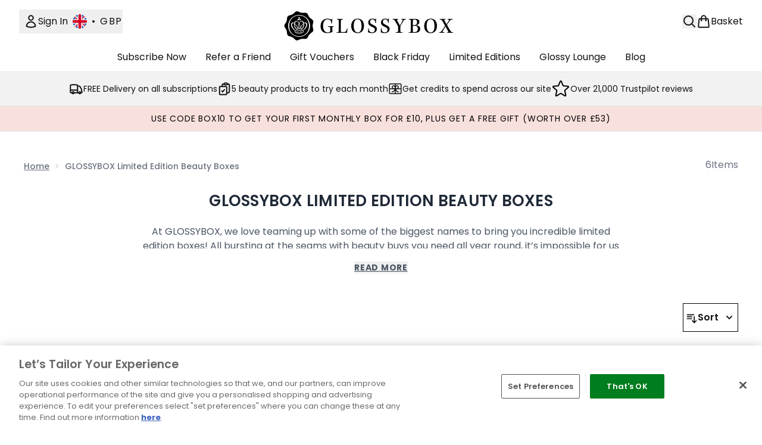

--- FILE ---
content_type: application/javascript;charset=utf-8
request_url: https://t.contentsquare.net/uxa/3da2e5a0bcb6b.js
body_size: 117183
content:
//15.154.4-es2019 2025-11-20T16:21:00.993Z (3da2e5a0bcb6b)
var CS_CONF={"collectionEnabled":true,"useSentry":false,"projectId":15568,"status":1,"hostnames":["glossybox.co.uk","glossybox.de","glossybox.com","glossybox.fr","glossybox.se","glossybox.fi","glossybox.no","glossybox.at","glossybox.ie"],"crossDomainTracking":0,"crossDomainSingleIframeTracking":0,"consentRequired":0,"allowSubdomains":1,"visitorCookieTimeout":34164000000,"sampleRate":100,"replayRecordingRate":50,"validationRate":10,"lastTrackingDraw":null,"trackerDomain":"c.az.contentsquare.net","recordingDomain":"r.contentsquare.net","useMalkaPipeline":1,"ed":"l.contentsquare.net/log/web","eMerchandisingEnabled":0,"mouseMoveHeatmapEnabled":1,"autoInsightsEnabled":1,"jsErrorsEnabled":1,"customErrorsEnabled":1,"jsCustomErrorsEnabled":0,"apiErrorsEnabled":1,"customHashIdEnabled":1,"recordingEncryptionEnabled":0,"recordingEncryptionPublicKey":null,"recordingEncryptionPublicKeyId":0,"secureCookiesEnabled":0,"triggerSessionReplayEnabled":0,"triggerSessionReplayRegex":null,"dynamicIdRegex":null,"whitelistedAttributes":["data-hide"],"replayRecordingUnmaskedUrlRegex":null,"replayRecordingUnmaskedUrlRegexRules":[],"replayRecordingMaskedUrlRegexRules":[],"replayRecordingMaskedUrlRegex":".*(login)|(account)","anonymisationMethod":"replayRecordingMaskedUrlRegex","tagDeploymentMode":"CONTENTSQUARE","experimental":null,"iframesTracking":0,"textVisibilityEnabled":1,"cookielessTrackingEnabled":0,"malkaUrlEnabled":0,"malkaEtrEnabled":0,"pathComputationRules":{"reliableSelectors":[],"uniqueAttributes":[],"uniqueCssSelectors":[]},"asyncSerializerEnabled":1,"pendingInactivityTimeout":5000,"accessibilityEnabled":0,"uxaDomain":"app.contentsquare.com","webviewsTrackingEnabled":0,"useStaticResourceManager":1,"performanceTimingOptions":{"withResource":false,"withNavigation":false},"replayConsentRequiredForSession":0,"eventsApiEnabled":0,"clickedElementTextEnabled":0,"collectHierarchy":0,"collectSubmit":0,"collectTargetText":0,"apiErrors":{"collectStandardHeaders":0,"collectionRules":[]},"customErrors":{"consoleMessageLogLevels":[]},"displayAdOptions":null,"taskSchedulerOptions":{"enabled":1},"malkaQuotaServiceDomain":"q-eu1.az.contentsquare.net","malkaRecordingDomain":"k-eu1.az.contentsquare.net","staticResourceManagerDomain":"srm.aa.contentsquare.net","voc":{"siteId":null,"enabled":0}};
var CS_INTEGRATIONS_CONF = {"google-analytics-4":{}};
/* integration-google-analytics-4 0.14.1 */
!function(e){var n={};function t(o){if(n[o])return n[o].exports;var r=n[o]={i:o,l:!1,exports:{}};return e[o].call(r.exports,r,r.exports,t),r.l=!0,r.exports}t.m=e,t.c=n,t.d=function(e,n,o){t.o(e,n)||Object.defineProperty(e,n,{enumerable:!0,get:o})},t.r=function(e){"undefined"!=typeof Symbol&&Symbol.toStringTag&&Object.defineProperty(e,Symbol.toStringTag,{value:"Module"}),Object.defineProperty(e,"__esModule",{value:!0})},t.t=function(e,n){if(1&n&&(e=t(e)),8&n)return e;if(4&n&&"object"==typeof e&&e&&e.__esModule)return e;var o=Object.create(null);if(t.r(o),Object.defineProperty(o,"default",{enumerable:!0,value:e}),2&n&&"string"!=typeof e)for(var r in e)t.d(o,r,function(n){return e[n]}.bind(null,r));return o},t.n=function(e){var n=e&&e.__esModule?function(){return e.default}:function(){return e};return t.d(n,"a",n),n},t.o=function(e,n){return Object.prototype.hasOwnProperty.call(e,n)},t.p="",t(t.s=2)}([function(e){e.exports=JSON.parse('{"displayName":"Google Analytics 4","dvarPrefix":"AN_GA_"}')},function(e){e.exports=JSON.parse('{"name":"@contentsquare/integration-google-analytics-4-contentsquare","version":"0.14.1","scripts":{"build:snippet":"webpack"}}')},function(e,n,t){"use strict";function o(e,n){try{e()}catch(e){window._uxa=window._uxa||[],window._uxa.push(["logSnippetError",n,e.message]),(window.csqDebuggerEnabled||document.location.href.indexOf("csqDebuggerEnabled=true")>-1)&&console.log(`%cCSQ INTEGRATION ERROR: [${n}] : ${e.message}`,"color:rgb(228, 25, 45); font-weight: bold")}}function r(e,n){function t(e){return"object"==typeof e&&null!==e}if(t(window.CS_INTEGRATIONS_CONF)&&t(window.CS_INTEGRATIONS_CONF[e]))return window.CS_INTEGRATIONS_CONF[e][n]}t.r(n);let i,a=1e3,u=10;function c(e,n,t,o,l,s){var d;n&&t&&(i||(i=r(e,"timingSettings"),"object"==typeof(d=i)&&null!==d&&Object.keys(d).length&&(a=i.doOnlyWhenInterval,u=i.doOnlyWhenTimes)),void 0===(l=l)&&(l=a),void 0===(s=s)&&(s=u),--s<0?"function"==typeof o&&o():t()?n():setTimeout((function(){c(e,n,t,o,l,s)}),l))}function l(e,n){!!(window.csqDebuggerEnabled||document.location.href.indexOf("csqDebuggerEnabled=true")>-1)&&console.log(`%cCSQ INTEGRATION: [${e}] : ${n}`,"color: #2a9d8f; font-weight: bold")}var s=t(0);const d=function(e){let n,t,r,i;if(o((function(){const o=e.name;n=e.version;const a=o.replace("@contentsquare/integration-","");t=a+"-"+n;let u="-contentsquare";i=new RegExp(u+"$").test(a),r=a.replace(/-contentsquare([^-contentsquare]*)$/,"$1"),i||(u="-cap",i=new RegExp(u+"$").test(a),r=a.replace(/-cap([^-cap]*)$/,"$1"))}),"Shared-Function-readPackageJSON"),i)return{snippetBuildName:t,parameterName:r,snippetVersion:n}}(t(1)),f=d.parameterName,p=d.snippetBuildName,g=d.snippetVersion;o((function(){const e=s.displayName,n=s.dvarPrefix;var t,o;t=e,o=g,CS_CONF.integrations=CS_CONF.integrations||[],CS_CONF.integrations.push(t+" - v"+o);const i=r(f,"logSettings");var a;const u=(a=i,Array.isArray(a)?i:[]).includes("enableLogsVID");function d(e,t){(function(e,n){window._uxa=window._uxa||[],window._uxa.push(["trackDynamicVariable",{key:e,value:n}])})(e=n+e,t),l(p,`Dynamic variable with ${e} and value ${t} sent`)}function b(){var e,n;e="gaGlobal.vid doesn't exist",n=p,window._uxa=window._uxa||[],window._uxa.push(["logSnippetError",n,e]),(window.csqDebuggerEnabled||document.location.href.indexOf("csqDebuggerEnabled=true")>-1)&&console.log(`%cCSQ INTEGRATION LOG ERROR: [${n}] : ${e.message}`,"color:rgb(228, 25, 45); font-weight: bold")}c(f,(function(){const e=window.gaGlobal.vid;e?d("ClientID",e):b()}),(function(){return!(!window.gaGlobal||!gaGlobal.vid)}),(function(){u&&b()}))}),p)}]);
(()=>{var ou=Object.defineProperty;var au=(s,n,t)=>n in s?ou(s,n,{enumerable:!0,configurable:!0,writable:!0,value:t}):s[n]=t;var Se=(s,n,t)=>au(s,typeof n!="symbol"?n+"":n,t);var fe={};fe.d=(s,n)=>{for(var t in n)fe.o(n,t)&&!fe.o(s,t)&&Object.defineProperty(s,t,{enumerable:!0,get:n[t]})};fe.g=function(){if(typeof globalThis=="object")return globalThis;try{return this||new Function("return this")()}catch{if(typeof window=="object")return window}}();fe.o=(s,n)=>Object.prototype.hasOwnProperty.call(s,n);fe.r=s=>{typeof Symbol!="undefined"&&Symbol.toStringTag&&Object.defineProperty(s,Symbol.toStringTag,{value:"Module"}),Object.defineProperty(s,"__esModule",{value:!0})};var Zr={};fe.r(Zr);fe.d(Zr,{getRequestParameters:()=>vp});function As(s,n){let t;return window.Zone&&typeof window.Zone.__symbol__=="function"&&(t=s[window.Zone.__symbol__(n)]),t!=null?t:s[n]}var ht=(()=>{let s;return function(n){n.debug="debug",n.warn="warn",n.implementation="implementation",n.error="error",n.critical="critical"}(s||(s={})),s})();function Qt(s){return Z(s)&&(typeof s=="number"||s instanceof Number)&&!isNaN(s)}function ys(s){return s===parseInt(s,10)}function G(s){return Z(s)&&(typeof s=="string"||s instanceof csString)}function mn(s){return typeof s=="boolean"}function Es(s){return typeof s=="object"}function Z(s){return typeof s!="undefined"}function Nt(s){return Z(s)&&s!==null}function dc(s){return typeof s=="object"&&s!==null}function cu(s,n,t){return ys(s)&&s>=n&&s<=t}function br(s){for(let n in s)return!1;return!0}function es(s){return typeof s=="function"}function Ri(s){return s instanceof Element}function Pe(s){return s instanceof Error}function In(s){let n=s.length;for(let t=0;t<n;t++)switch(csString.prototype.charCodeAt.call(s,t)){case 9:case 10:case 11:case 12:case 13:case 32:case 160:continue;default:return!1}return!0}var qn={[ht.debug]:0,[ht.warn]:1,[ht.implementation]:1,[ht.error]:2,[ht.critical]:3},at={debug(...s){},warn(...s){},implementation(...s){},error(...s){},critical(...s){},isPerfLoggingActive(){return!1}};function lu(s){at=s}var D=s=>(n,t,e)=>{let i=(t==null?void 0:t.toString())||"",r=s||`${n.constructor&&n.constructor.name}.${i}`;if(e){let o=e.value;e.value=function(...c){return ss(r,o.bind(this))(...c)}}};function ss(s,n){return function(...t){try{let e=n.apply(this,t);return Z(self.Promise)&&e instanceof self.Promise?e.then(i=>i,i=>at.error(Pe(i)?i:new Error(i),s)):e}catch(e){try{at.error(Pe(e)?e:new Error(e),s)}catch{}}}}function st(s,n,t,e){var i=arguments.length,r=i<3?n:e===null?e=Object.getOwnPropertyDescriptor(n,t):e,o;if(typeof Reflect=="object"&&typeof Reflect.decorate=="function")r=Reflect.decorate(s,n,t,e);else for(var c=s.length-1;c>=0;c--)(o=s[c])&&(r=(i<3?o(r):i>3?o(n,t,r):o(n,t))||r);return i>3&&r&&Object.defineProperty(n,t,r),r}function to(s){let n=new ArrayBuffer(s.length),t=new Uint8Array(n);for(let e=0,i=s.length;e<i;e+=1)t[e]=csString.prototype.charCodeAt.call(s,e);return n}function qo(s){let n=new Uint8Array(s),t="";for(let e=0;e<n.byteLength;e+=1)t+=csString.fromCodePoint(n[e]);return t}function fc(s){let n=self.atob(s);return to(n)}function Rr(s){let n=csArray.from(new Uint8Array(s));return csArray.prototype.join.call(csArray.prototype.map.call(n,t=>csString.prototype.padStart.call(t.toString(16),2,"0")),"")}function Wo(s){let n=csString.prototype.indexOf.call(s,";base64,")!==-1,t=csString.prototype.indexOf.call(s,","),e=n?[csString.prototype.substring.call(s,0,t-7),csString.prototype.substring.call(s,t+1)]:[csString.prototype.substring.call(s,0,t),csString.prototype.substring.call(s,t+1)];if(!n&&/^%3Csvg/i.test(e[1]))try{e[1]=decodeURIComponent(e[1])}catch(o){at.warn(`${o}, calling decodeURIComponent on: ${e[1]}`)}let r=n?fc(e[1]):to(e[1]);return new Blob([r],{type:csString.prototype.replace.call(e[0],"data:","")})}var pc=typeof performance!="undefined"&&!!performance.now,Yo=pc?()=>performance.now():()=>csDate.now(),hu=(()=>{var s,n;return pc?(n=(s=performance.timing)===null||s===void 0?void 0:s.navigationStart)!==null&&n!==void 0?n:Math.floor(performance.timeOrigin):0})(),eo=34164e6,P={now(){return Math.round(Yo()+hu)},elapsed(){return Yo()}};function Xo(){return Math.floor(P.now()/1e3)}function gc(){return typeof window.Promise=="function"}function uu(){var s;return typeof crypto!="undefined"&&es((s=crypto.subtle)===null||s===void 0?void 0:s.digest)}function Ko(){var s,n;return typeof((s=window.navigation)===null||s===void 0?void 0:s.addEventListener)=="function"&&typeof((n=window.navigation)===null||n===void 0?void 0:n.removeEventListener)=="function"}function Mt(s,n){return csString.prototype.lastIndexOf.call(s,n,0)===0}function Ci(s,n){return csString.prototype.indexOf.call(s,n,s.length-n.length)!==-1}var du=Number.MAX_SAFE_INTEGER||9007199254740991,Ss={percentage(){return Math.floor(Math.random()*1e4)/100},boolean(s){return this.percentage()<s},integer(s=du){return Math.floor(Math.random()*s)}},Ii=typeof window=="undefined";function fu(){return typeof globalThis!="undefined"?globalThis:typeof window!="undefined"?window:typeof fe.g!="undefined"?fe.g:typeof process!="undefined"?process:Function("return this")()}var nt=fu();function Ei(s,n){let t,e,i,r,o,c=null,l=f=>{let u=P.elapsed();if(!f&&c!==null){let y=n-(u-c);if(y>=1){i=nt.csSetTimeout(l,y);return}}let m=u-r;i=null,c=null,r=null,o=s.apply(t,[m,...e])},h=function(){if(t=this,e=arguments,r){c=P.elapsed();return}return r=P.elapsed(),i=nt.csSetTimeout(l,n),o};return h.flushPending=()=>{i&&(nt.csClearTimeout(i),l(!0))},h.cancel=()=>{c=null,r=null,i&&(nt.csClearTimeout(i),i=null)},h}function pu(s=0){return(n,t,e)=>{e.value=Ei(e.value,s)}}var vs=(()=>{class s{static setGlobalService(t){s.globalService=t}constructor(t){this.name=t,this.values={}}reset(){this.values={}}flush(t=""){if(!s.globalService)return!1;let e=this.values,i=Object.keys(e);if(!i.length)return!1;let r=`${t===""?"":`${t}.`}${this.name}`,o=csArray.prototype.map.call(i,c=>({name:r,parameter:c,value:Math.round(e[c])}));return s.globalService.push(o),this.reset(),o.length>0}}return s.globalService=null,st([D()],s.prototype,"flush",null),s})(),Tt=(()=>{class s extends vs{constructor(t,e=100){super(t),this.LE=e,this.values={},e&&(this.debouncedFlush=Ei(()=>this.flush(),this.LE))}count(t,e=1){vs.globalService&&(this.values[t]=(this.values[t]||0)+e,this.debouncedFlush())}}return s})(),Jo=(()=>{class s extends vs{constructor(){super(...arguments),this.values={average:0,count:0,max:0,total:0}}get average(){return this.values.average}get count(){return this.values.count}get max(){return this.values.max}get total(){return this.values.total}flush(t=""){return this.count===0?!1:super.flush(t)}push(t){this.values.count++,this.values.total+=t,this.values.max=Math.max(this.values.max,t),this.values.average=this.values.total/this.values.count}reset(){this.values={count:0,total:0,max:0,average:0}}}return s})(),Ds=(()=>{class s extends vs{constructor(t,e=["max","average","total","count"]){super(t),this.collecting=e}flush(t=""){let e=Object.keys(this.values);return csArray.prototype.forEach.call(csArray.prototype.filter.call(e,i=>!csArray.prototype.some.call(this.collecting,r=>csString.prototype.endsWith.call(i,`.${r}`))),i=>{delete this.values[i]}),super.flush(t)}add(t,e){var i,r,o,c,l,h,f;let u=m=>this.values[`${t}.${m}`];(i=(c=this.values)[l=`${t}.count`])!==null&&i!==void 0||(c[l]=0),(r=(h=this.values)[f=`${t}.total`])!==null&&r!==void 0||(h[f]=0),this.values[`${t}.count`]++,this.values[`${t}.total`]+=e,this.values[`${t}.max`]=Math.max((o=u("max"))!==null&&o!==void 0?o:0,e),this.values[`${t}.average`]=u("total")/u("count")}}return s})(),gu=(()=>{class s extends vs{constructor(){super(...arguments),this.values={}}set(t,e="flags"){var i,r;vs.globalService&&((i=(r=this.values)[e])!==null&&i!==void 0||(r[e]=0),this.values[e]|=t,this.flush())}}return s})(),F={counters:{commandsFromIntegrations:new Tt("commands-from-integrations"),commandsFromCSTC:new Tt("commands-from-cstc"),commandsFromIframe:new Tt("commands-from-iframe"),commandApplied:new Tt("command-applied"),commandError:new Tt("command-error"),commandMisuse:new Tt("command-misuse"),CSTCSnippetUsed:new Tt("cstc-snippet-used"),redactedPII:new Tt("redacted-pii"),pageAnonymisation:new Tt("page-anonymisation"),patchedNativeFunctions:new Tt("patched-native-functions"),pureWindowState:new Tt("pure-window-state"),sensitiveElements:new Tt("sensitive-elements"),cspErrors:new Tt("csp-errors"),networkRequests:new Tt("network-requests"),webVitalsErrors:new Tt("web-vitals-errors"),trackedFeatures:new Tt("tracked-features"),longTasks:new Jo("long-tasks"),errors:new Tt("errors"),methodPerformance:new Ds("perf"),downloadTime:new Ds("download-time",["max","average"]),transferSize:new Ds("transfer-size",["max","average"]),evalTime:new Ds("eval-time",["max","average"]),blockingTime:new Jo("blocking-time"),inpContribution:new Ds("inp-contribution"),tasks:new Ds("tasks"),availableFeatures:new gu("available-features")},setService(s){vs.setGlobalService(s)}},Pi=(()=>{class s{constructor(){this.ra=0}get length(){return this.ra}get isEmpty(){return!this.Zs}pushAll(t){for(let e=0;e<t.length;e++)this.push(t[e])}push(t){this.ra++,this._r?this._r=this._r[1]=[t,void 0]:this._r=this.Zs=[t,void 0]}pop(){if(!this.Zs)return null;this.ra--;let t=this.Zs[0];return this.Zs=this.Zs[1],this.Zs||(this._r=void 0),t}forEach(t){let e=this.Zs;for(;e!=null&&e.length;)t(e[0]),e=e[1]}clear(){this.ra=0,this.Zs=this._r=void 0}}return s})(),Cr=0,so=s=>{Cr++,csQueueMicrotask(()=>bs(()=>{try{s()}finally{Cr--}},[pe.MicroTask,"queueMicrotask"]))},yn=new Pi,En=new Pi;function Lt(s,n="high"){yn.isEmpty&&En.isEmpty&&mc(mu),n==="high"?En.push(Qo(s)):yn.push(Qo(s))}function mc(s,n=10){n===0?so(s):csQueueMicrotask(()=>mc(s,n-1))}function mu(){for(;!En.isEmpty;)En.pop()();for(;!yn.isEmpty;)yn.pop()()}async function yc(s=1){for(let n=0;n<s;n++)await new Promise(t=>Lt(t))}function Qo(s){return function(){try{s.apply(window,arguments)}catch(n){at.critical(n)}}}var dn="null",Xe=null,Ec=[],yu=()=>{var s;return Ii||!!(!((s=document.body)===null||s===void 0)&&s.getAttribute("data-cs-tag-extension"))};!Ii&&yu()&&(window._uxa?_uxa.push(["debugEvents",!0]):window._uxa=[["debugEvents",!0]],Xe=new BroadcastChannel("cs-tag"),document.addEventListener("cs.tracking.recordingEvent",s=>{Ir({type:"UXA_EVENT",event:s.detail})}),Xe.addEventListener("message",s=>{if(s.data.type==="CONNECT"){if(s.data.sessionId===dn)return;dn=s.data.sessionId,csArray.prototype.forEach.call(Ec,n=>n()),Xe==null||Xe.postMessage({type:"CONNECTED",sessionId:dn})}}));function Eu(s){Ii||(dn!==null&&csSetTimeout(s),csSetTimeout(()=>csArray.prototype.push.call(Ec,s)))}function Ir(s){Xe==null||Xe.postMessage(s)}function Gs(s){var n;let t=(n=s.length)!==null&&n!==void 0?n:0,e=new csArray(t);for(let i=0;i<t;i+=1)e[i]=s[i];return e}function Ce(s,n){let t=s.length,e=new csArray(t);for(let i=0;i<t;i+=1)e[i]=n(s[i]);return e}function Su(s,n,t){let e=[],i=0;for(let r=0;r<s.length;r+=1){let o=n(s[r]);for(let c=0;c<o.length;c++)t(o[c],i++)}return e}function Sc(s,n){let t=[];return Su(s,n,e=>csArray.prototype.push.call(t,e)),t}function Y(s,n){if(vu(s)){let t=s.length;for(let e=0;e<t;e++)n(s[e],e)}else{let t=0,e=s.next();for(;!e.done;)n(e.value,t++),e=s.next()}}function vu(s){return s.length>=0}function Ws(s,n){let t=s.length;for(let e=0;e<t;e++)if(n(s[e],e))return s[e]}function Si(s,n){let t=s.length;for(let e=0;e<t;e++)if(n(s[e],e))return!0;return!1}function _u(s,n){let t=s.length;for(let e=0;e<t;e++)if(!n(s[e],e))return!1;return!0}function vi(s,n){let t=s.length,e=[];for(let i=0;i<t;i+=1){let r=s[i];n(r)&&csArray.prototype.push.call(e,r)}return e}function wu(s,n,t){let e=s.length+n.length+((t==null?void 0:t.length)||0),i=new csArray(e),r=0;for(let o=0;o<s.length;o++)i[r++]=s[o];for(let o=0;o<n.length;o++)i[r++]=n[o];if(!t)return i;for(let o=0;o<t.length;o++)i[r++]=t[o];return i}function Zo(s,n){for(let t=0;t<s.length;t++)csArray.prototype.push.call(n,s[t])}function Ts(s){let n=s instanceof Map,t=[];return s.forEach((e,i)=>csArray.prototype.push.call(t,n?[i,e]:e)),t}function Au(s){return csArray.isArray(s)&&s.length>0}var Oi=(()=>{class s{constructor(t,e=""){this.name=t,this.format=e}}return s})(),ve=(()=>{class s extends Oi{constructor(t){super(t,"Value: {count}"),this.count=0}increase(t=1){this.count+=t}decrease(){this.count>0&&this.count--}clear(){this.count=0}getData(){return{count:this.count}}}return s})();var ta=(()=>{class s extends Oi{constructor(t){super(t,"Living intances: {instances}<br/>Added: {added}<br/>Removed: {removed}"),this.added=0,this.removed=0}get value(){return this.added-this.removed}increase(){this.added++}decrease(){this.removed++}getData(){return{added:this.added,removed:this.removed,instances:this.added-this.removed}}}return s})(),_e=(()=>{class s extends Oi{constructor(t){super(t,"Count: {count}<br/>Average: {average}ms<br/>Max: {max}ms<br/>Total: {total}ms"),this.total=0,this.count=0,this.max=0}get average(){return this.count?this.total/this.count:0}elapsed(t){return this.count++,this.max=Math.max(this.max,t),this.total+=t,t}measure(t){let e=P.elapsed();t(),this.count++;let i=P.elapsed()-e;return this.max=Math.max(this.max,i),this.total+=i,i}asyncMeasure(){let t=P.elapsed();return()=>{this.count++;let e=P.elapsed()-t;return this.max=Math.max(this.max,e),this.total+=e,e}}getData(){return{total:this.total,count:this.count,average:this.average,max:this.max}}}return s})(),Tu=(()=>{class s extends Oi{constructor(){super("INP","Value: {value}")}getData(){return{value:pt.tasks.eventListener.max}}}return s})(),pt={general:{category:"General",nbEvents:new ve("Nb of Events"),pendingTasks:new ve("Pending Tasks"),pendingEvents:new ve("Pending Tasks"),nbOfMutationObservers:new ta("Nb of Mutation Observers"),inp:new Tu},mutations:{category:"Mutations",initialDOM:new _e("Initial DOM"),pendingMutations:new ve("Nb of Mutations scheduled"),serializedMutations:new _e("Serialized Mutations"),count:new ve("Mutation Count"),elementMutationObserved:new ta("Nb of Elements Observed by MutationObserver"),unobserveGarbageCollection:new _e("Unobserve GC")},visibilityObserver:{category:"Visibility Observer",hiddenElements:new ve("Nb of Hidden Elements "),nbElements:new ve("Nb of  Elements")},tasks:{category:"Tasks",tasks:new ve("Tasks"),errors:new ve("Errors"),timer:new _e("Timers"),microtask:new _e("Microtasks"),mutationObserver:new _e("MutationObserver"),monkeyPatch:new _e("MonkeyPatch"),eventListener:new _e("EventListener"),intersectionObserver:new _e("Intersection")}};function bu(){let s=null;Eu(()=>{let n=r=>Object.keys(r),t=csArray.prototype.map.call(n(pt),r=>pt[r]),e=csArray.prototype.map.call(t,r=>csArray.prototype.filter.call(csArray.prototype.map.call(n(r),o=>r[o]),o=>o instanceof Oi));Ir({type:"UXA_PERFORMANCE_COUNTER_SCHEMA",event:csArray.prototype.map.call(t,(r,o)=>({category:r.category,performanceCounters:csArray.prototype.map.call(e[o],c=>({name:c.name,format:c.format}))}))}),!s&&(s=csSetInterval(()=>{bs(()=>{let r=Sc(Ce(e,o=>Ce(o,c=>c.getData())),o=>o);Ir({type:"UXA_PERFORMANCE_COUNTER",event:r})},[pe.Timer,"performance-counter-interval"])},1e3))})}var pe=(()=>{let s;return function(n){n.Timer="timer",n.MonkeyPatch="monkeyPatch",n.MutationObserver="mutationObserver",n.EventListener="eventListener",n.IntersectionObserver="intersectionObserver",n.MicroTask="microtask"}(s||(s={})),s})(),Bt=null,Ru=["click","tap","keyup","keydown","pointerup","pointerdown"];async function bs(s,n,t=null){if(Bt&&n[0]!==pe.MicroTask)return s();t&&(Bt=t),Bt||(Bt={type:n[0],elapsed:0},pt.tasks.tasks.increase());try{Bt.elapsed+=Cu(s)}catch(e){pt.tasks.errors.increase(),at.critical(new Error(`Task error:  ${n}/${s.name}.
${e.message}
${e.stack}`,e),"TASK_ERROR")}finally{Cr<=0&&(pt.tasks[Bt.type].elapsed(Bt.elapsed),Bt.elapsed>50&&(F.counters.longTasks.push(Bt.elapsed),F.counters.blockingTime.push(Bt.elapsed-50)),F.counters.tasks.add(n[0],Bt.elapsed),csArray.prototype.includes.call(Ru,n[1])&&F.counters.inpContribution.add(n[1],Bt.elapsed),Bt=null)}}function Cu(s){let n=P.elapsed();return s(),P.elapsed()-n}var Wn,Iu="cs-native-frame";var Be={navigatorProperties:[{propertyName:"sendBeacon",binding:navigator}],nodeProperties:["childNodes","parentNode","nextSibling","firstChild","nodeType"],elementProperties:["shadowRoot"],elementPropertiesValues:["matches","mozMatchesSelector","msMatchesSelector","oMatchesSelector","webkitMatchesSelector"],eventProperties:["target"],imageProperties:["src"],constructors:{Date:"csDate",JSON:"csJSON",Array:"csArray",String:"csString",URL:"csURL",MutationObserver:"csMutationObserver",screen:"csScreen",RegExp:"csRegExp"}};function vc(s,n){let t=As(window,s);return function(e,i){return t(()=>bs(e,[n,s]),i)}}window.csSetTimeout=vc("setTimeout",pe.Timer);window.csSetInterval=vc("setInterval",pe.Timer);window.csQueueMicrotask=(Wn=As(window,"queueMicrotask"))!==null&&Wn!==void 0?Wn:setTimeout;window.csClearTimeout=As(window,"clearTimeout");window.csClearInterval=As(window,"clearInterval");window.csFileReader=As(window,"FileReader");(()=>{var s;let n=0;function t(i){return"cs$Symbol_"+i}function e(i){return t(i)+ ++n}e.for=t,window.csSymbol=(s=window.Symbol)!==null&&s!==void 0?s:e})();function Pu(){let s=document.createElement("iframe");s.id=Iu,s.setAttribute("hidden",""),s.setAttribute("title","Intentionally blank"),s.setAttribute("sandbox","allow-same-origin");let n=document.createElement("cs-native-frame-holder");if(n.setAttribute("hidden",""),document.body.appendChild(n),!!Element.prototype.attachShadow){let e=n.attachShadow({mode:"closed"});return e.innerHTML=s.outerHTML,e.firstElementChild.contentWindow}return n.innerHTML=s.outerHTML,n.firstElementChild.contentWindow}function Ou(s,n){let t,e=s;for(;e&&!(t=Object.getOwnPropertyDescriptor(e,n));)e=Object.getPrototypeOf(e);return t}function Nu(s,n,t){let e=Ou(s,n);if(!e)return function(){return this[n]};switch(t){case"get":return e.get;case"set":return e.set;case"value":return e.value}}function _c(s){var n,t;Object.keys(Be.constructors).forEach(i=>{window[Be.constructors[i]]=s[i]instanceof Function&&s[i].prototype==null?s[i].bind(window):s[i]}),ku(s);let e=s.MutationObserver;("Prototype"in window||Du())&&(e=(t=(n=As(window,"MutationObserver"))!==null&&n!==void 0?n:window.WebKitMutationObserver)!==null&&t!==void 0?t:window.MutationObserver),window.csIntersectionObserver=ea(window.IntersectionObserver,pe.IntersectionObserver),window.csMutationObserver=ea(e,pe.MutationObserver),ks("csNode",Be.nodeProperties,s.Node.prototype,"get"),ks("csElement",Be.elementProperties,s.Element.prototype,"get"),ks("csElement",Be.elementPropertiesValues,s.Element.prototype,"value",!1),ks("csHTMLImageElement",Be.imageProperties,s.HTMLImageElement.prototype,"set"),ks("csEvent",Be.eventProperties,s.Event.prototype,"get"),ks("csNavigator",Be.navigatorProperties,s.navigator,"value")}function ks(s,n,t,e,i=!0){n.forEach(r=>{let o=typeof r!="string"&&"binding"in r,c=o?r.propertyName:r;(i||c in t)&&(window[`${s+c}`]=Nu(t,c,e),o&&(window[`${s+c}`]=window[`${s+c}`].bind(r.binding)))})}function io(s,n){window.CSProtectnativeFunctionsLogs=window.CSProtectnativeFunctionsLogs||{},window.CSProtectnativeFunctionsLogs[s]=n}function Mu(){try{let s=Pu();return s?(window.CSPureWindow=s,_c(window.CSPureWindow),!0):!1}catch(s){return io("Warning",`failed to copy references from pure iframe: ${s.message}`),!1}}if(!Mu())try{_c(nt)}catch(s){io("Critical",`failed to copy references from window: ${s.message}`)}function Du(){return/^((?!chrome|android).)*safari/i.test(navigator.userAgent)}function ku(s){window.csquerySelector={1:s.Element.prototype.querySelector,9:s.Document.prototype.querySelector,11:s.DocumentFragment.prototype.querySelector},window.csquerySelectorAll={1:s.Element.prototype.querySelectorAll,9:s.Document.prototype.querySelectorAll,11:s.DocumentFragment.prototype.querySelectorAll}}function ea(s,n){try{let t=function(e,i){return new s((o,c)=>{bs(()=>e(o,c),[n,s.name])},i)};return t.base=s,t}catch{return io("Warning",`failed to extends ${s.name}`),s}}var et=(()=>{let s;return function(n){n.ELLIPSIS="\u2026";function t(o){return csString.prototype.replace.call(o,/[.*+?^${}()|[\]\\]/g,"\\$&")}function e(o){return csString.prototype.replace.call(o,/([#;&,.+*~':"!^$[\]()<=>|/%?@`{}\\ ])/g,"\\$1")}n.escapeInvalidCharacters=e;function i(o,c,l){if("replaceAll"in csString.prototype)return csString.prototype.replaceAll.call(o,c,l);let h=new csRegExp(t(c),"g");return csString.prototype.replace.call(o,h,l)}n.stringReplaceAll=i;function r(o,c,l=""){return o.length<=c?o:csString.prototype.slice.call(o,0,c-l.length)+l}n.truncate=r}(s||(s={})),s})();function Pr(s){return et.escapeInvalidCharacters(csString.prototype.toLowerCase.call(s.localName))}function Lu(s){let n=s.getAttribute("id");return n&&et.escapeInvalidCharacters(n)}function ut(s){return csNodenodeType.apply(s)===1}function Sn(s){return csNodenodeType.apply(s)===3}function xu(s){return csNodenodeType.apply(s)===8}function wc(s){return ut(s)&&s.localName==="link"}function Vu(s){return ut(s)&&s.localName==="source"}function Ac(s){return ut(s)&&s.localName==="a"}function no(s){return wc(s)&&csString.prototype.indexOf.call(s.rel,"stylesheet")!==-1}function Uu(s){return ut(s)&&s.localName==="img"}function Ni(s){return ut(s)&&s.localName==="style"}function Pn(s){return ut(s)&&s.localName==="input"}function On(s){return ut(s)&&s.localName==="textarea"}function Mi(s){return ut(s)&&s.localName==="script"}function ju(s){return ut(s)&&s.localName==="button"}function Ys(s){return ut(s)&&"ownerSVGElement"in s}function ro(s){return ut(s)&&s.localName==="select"}function Hu(s){return ut(s)&&s.localName==="details"}function Bu(s){return ut(s)&&s.localName==="summary"}function Fu(s){return Ys(s)&&s.localName==="image"}function Gu(s){return Ys(s)&&s.localName==="use"}function $u(s){return Ys(s)&&s.localName==="feImage"}function zu(s){switch(csNodenodeType.apply(s)){case 9:case 11:return!0;default:return!1}}function qu(s){switch(csNodenodeType.apply(s)){case 9:case 11:case 1:return!0;default:return!1}}function vn(s){return csNodenodeType.apply(s)===9}function _i(s){return zu(s)&&"host"in s&&"mode"in s}function Tc(s){return ut(s)&&!!csElementshadowRoot.apply(s)&&_i(csElementshadowRoot.apply(s))}var Wu=["annotation-xml","color-profile","font-face","font-face-src","font-face-uri","font-face-format","font-face-name","missing-glyph"];function Yu(s){return ut(s)&&Nt(s.tagName)&&csString.prototype.indexOf.call(s.tagName,"-")>0&&csString.prototype.indexOf.call(s.tagName,":")===-1&&csString.prototype.indexOf.call(s.tagName,'"')===-1&&csString.prototype.indexOf.call(s.tagName,",")===-1&&csArray.prototype.indexOf.call(Wu,csString.prototype.toLocaleLowerCase.call(s.tagName))<0}var Di="detached";function bc(s){let n=s,t=[n];for(;csNodeparentNode.apply(n)!==null;)n=csNodeparentNode.apply(n),csArray.prototype.push.call(t,n);return _n(n)&&csArray.prototype.push.call(t,Di),{ancestors:t,selectionRoot:n}}function Xu(s){let n=s,t=[n],e=null;for(;csNodeparentNode.apply(n)!==null;)e===null&&Ac(n)&&(e=n),csArray.prototype.push.call(t,csNodeparentNode.apply(n)),n=csNodeparentNode.apply(n);return _n(n)&&csArray.prototype.push.call(t,Di),{firstAnchorParent:e,ancestors:t,selectionRoot:n}}function _n(s){return Ie.isValidElement(s)}var us=(()=>{var s,n;return(n=(s=nt.Element)===null||s===void 0?void 0:s.prototype)!==null&&n!==void 0?n:{}})(),oe=us.matches||us.matchesSelector||us.mozMatchesSelector||us.msMatchesSelector||us.oMatchesSelector||us.webkitMatchesSelector,sa=us.closest,Rc=9;function Ku(s,n){return n?csArray.prototype.some.call(n,t=>oe.call(s,t)):!1}function Ju(s,n,t){if(s===Di||csNodenodeType.apply(s)===Rc)return 0;let e=t.dynamicElementNameRegex,i=!!(e!=null&&e.test(n.localName)),r=Pr(n),o=0,c=n.previousElementSibling;for(;c;)(Pr(c)===r||i&&(e!=null&&e.test(c.localName)))&&!Ku(c,t.reliableSelectors)&&(o+=1),c=c.previousElementSibling;return o}function Qu(s,n,t){if(s===Di||csNodenodeType.apply(s)===Rc)return 0;let e=0,i=n.previousElementSibling;for(;i;)oe.call(i,t)&&(e+=1),i=i.previousElementSibling;return e}var Zu=[/\d{4}/,/^ember\d+$/],td="@",oo="data-cs-override-id",ed="data-cs-dynamic-id";function Cc(s,n,t,e){let i=e.dynamicIdRegex||null,r=e.dynamicElementNameRegex,o=Pr(s);if(r&&r.test(s.localName)&&(o=csString.prototype.replace.call(o,r,`$1${td}`)),nd(s,t)){let m=ao(s);return{hasUniqueIdentifier:!0,elementSelector:`${o}[${oo}="${m}"]`}}let c=ud(s,t,e);if(c.success)return{hasUniqueIdentifier:!0,elementSelector:`${o}#UA[${c.attributeName}="${c.attributeValue}"]`};let l=sd(s,t,e);if(l)return{hasUniqueIdentifier:!0,elementSelector:`${o}#UCS[${l}]`};let h=Lu(s);if(od(s,h,t,i))return{hasUniqueIdentifier:!0,elementSelector:`${o}#${h}`};let f=id(s,e);if(f){let m=Qu(n,s,f);return{hasUniqueIdentifier:!1,elementSelector:`${o}[${f}](${m})`}}let u=Ju(n,s,e);return{hasUniqueIdentifier:!1,elementSelector:`${o}:eq(${u})`}}function sd(s,n,t){if(t.uniqueCssSelectors){for(let e of t.uniqueCssSelectors)if(oe.call(s,e)&&hd(e,n))return e}}function id(s,n){if(n.reliableSelectors){for(let t of n.reliableSelectors)if(oe.call(s,t))return t}}function nd(s,n){let t=ao(s);return t&&csString.prototype.match.call(t,/^[\w-]+$/)&&co(oo,t,n)}function rd(s){return ao(s)!==null}function ao(s){return s.getAttribute(oo)}function od(s,n,t,e){return n&&!rd(s)&&!ad(s,n,e)&&ld(n,t)}function ad(s,n,t){return s.hasAttribute(ed)||cd(n,t)}function cd(s,n){let t=!1;return s&&n&&(t=n.test(s)),s&&(csArray.prototype.some.call(Zu,e=>e.test(s))||t)}function ld(s,n){return s&&co("id",s,n)}function co(s,n,t){try{return window.csquerySelectorAll[t.nodeType].call(t,`[${s}="${n}"]`).length===1}catch(e){if(e.name!=="SyntaxError")throw e}return!1}function hd(s,n){try{return window.csquerySelectorAll[n.nodeType].call(n,s).length===1}catch(t){if(t.name!=="SyntaxError")throw t}return!1}function ud(s,n,t){if(!t.uniqueAttributes)return{success:!1};for(let e of t.uniqueAttributes){let i=s.getAttribute(e);if(i!==null&&co(e,i,n))return{attributeName:e,attributeValue:i,success:!0}}return{success:!1}}var Or=11;function wn(s,n,t){let e=csArray.prototype.shift.call(s);if(s.length===0)return ia(e,t);let i=e,r=s[0],{elementSelector:o,hasUniqueIdentifier:c}=Cc(i,r,n,t);if(!t.fullPath&&c){let h=s[s.length-1];return`${ia(h,t)}${o}`}let l=wn(s,n,t);return`${l?`${l}>`:""}${o}`}function ia(s,n){if(s===Di)return"|detached|";if(s.host){let{ancestors:t,selectionRoot:e}=bc(s.host);return`${wn(t,e,n)}|shadow-root|`}return csNodenodeType.apply(s)===Or?"|fragment|":""}var Ic=(()=>{class s{constructor(t){this.options=t,this.done=!1,this.path=null}getPath(){if(this.path===null)throw new Error("getPath was called before serializeElement");return this.path}isDone(){return this.done}}return s})(),dd=(()=>{class s extends Ic{constructor(){super(...arguments),this.oa=!1,this.aa=!1,this.Qc=!1}xE(t,e){return this.oa&&!(e===null&&_n(t))&&csNodenodeType.apply(t)!==Or&&!t.host}VE(t){return!t.localName}serializeElement(t,e,i){var r;if((r=this.path)!==null&&r!==void 0||(this.path=""),this.xE(t,e))return;let o=!1;e===null&&_n(t)&&(o=!0,this.done=!0);let c=this.aa&&!this.options.fullPath?"":">",l=!!t.host;if(l&&this.path&&(this.path="|shadow-root|"+c+this.path,this.Qc=!0,this.oa=!1,this.aa=!1),!l&&e===null&&csNodenodeType.apply(t)===Or){this.path="|fragment|"+c+this.path,this.done=!0;return}if(this.VE(t))return;let h=e!=null?e:"detached",{elementSelector:f,hasUniqueIdentifier:u}=Cc(t,h,i,this.options);u&&(this.aa=!0,this.oa=!this.options.fullPath);let m=`${o?`|detached|${c}`:""}${this.oa&&!u?"":f}`,v=!u&&this.aa&&!this.options.fullPath?"":this.path&&!this.Qc?">":"";this.Qc=!1,this.path=`${m}${v}${this.path}`}}return s})(),yt=(()=>{let s;return function(n){function t(){let u=[i()];return document.documentElement&&csArray.prototype.push.call(u,document.documentElement.scrollHeight,document.documentElement.offsetHeight,document.documentElement.clientHeight),document.body&&csArray.prototype.push.call(u,document.body.scrollHeight,document.body.offsetHeight),Math.max(...u)}n.documentHeight=t;function e(){return document.documentElement.scrollWidth}n.documentWidth=e;function i(){return window.innerHeight}n.windowHeight=i;function r(){return window.innerWidth}n.windowWidth=r;function o(){let u=window.csScreen.width;return ys(u)&&u>0?u:window.screen.width}n.screenWidth=o;function c(){let u=window.csScreen.height;return ys(u)&&u>0?u:window.screen.height}n.screenHeight=c;function l(){return window.pageXOffset}n.windowOffsetX=l;function h(){return window.pageYOffset}n.windowOffsetY=h;function f(){return{dw:`${e()}`,dh:`${t()}`,ww:`${r()}`,wh:`${i()}`,sw:`${o()}`,sh:`${c()}`}}n.getRequestParameters=f}(s||(s={})),s})();function zt(s,n=Dt.SHOW_ALL){let t=n|Dt.SHOW_ELEMENT,e=[document.createTreeWalker(s,t,null,!1)],i=na(s);i&&csArray.prototype.push.call(e,document.createTreeWalker(i,t,null,!1));let r=null;return{root:s,nextNode(){if(i){let o=i;return i=null,o}for(;e.length>0;){if(r){let h=r;return r=null,h}let c=e[e.length-1].nextNode();if(!c){csArray.prototype.pop.call(e);continue}let l=na(c);if(n&Dt.SHOW_DOCUMENT_FRAGMENT&&l&&(r=l),l&&csArray.prototype.push.call(e,document.createTreeWalker(l,t,null,!1)),(Xn[csNodenodeType.apply(c)]&n)!==0)return c}return null},visitAll(o){Xn[csNodenodeType.apply(s)]&n&&o(s);let c=this.nextNode();for(;c;){if((Xn[csNodenodeType.apply(c)]&n)===0){c=this.nextNode();continue}o(c),c=this.nextNode()}},find(o){let c;return this.visitAll(l=>o(l)&&(c=l)),c},collectAll(o){let c=[];return this.visitAll(l=>csArray.prototype.push.call(c,o?o(l):l)),c}}}function na(s){return s&&Tc(s)?s.shadowRoot:null}var Yn=(()=>{var s;return(s=nt.Node)!==null&&s!==void 0?s:{}})(),Dt=(()=>{var s;return(s=nt.NodeFilter)!==null&&s!==void 0?s:{}})(),Xn={2:Dt.SHOW_ATTRIBUTE,4:Dt.SHOW_CDATA_SECTION,8:Dt.SHOW_COMMENT,11:Dt.SHOW_DOCUMENT_FRAGMENT,9:Dt.SHOW_DOCUMENT,10:Dt.SHOW_DOCUMENT_TYPE,1:Dt.SHOW_ELEMENT,[Yn.ENTITY_NODE]:Dt.SHOW_ENTITY,[Yn.ENTITY_REFERENCE_NODE]:Dt.SHOW_ENTITY_REFERENCE,[Yn.NOTATION_NODE]:Dt.SHOW_NOTATION,7:Dt.SHOW_PROCESSING_INSTRUCTION,3:Dt.SHOW_TEXT},Pc=!1,Nr=5,sn=50;function fd(s=5){Pc=at.isPerfLoggingActive(),Nr=s}function Rs(s,n){return function(){if(!Pc)return s.apply(this,arguments);let t=P.elapsed(),e=s.apply(this,arguments);if(e!=null&&e.then)e.then(()=>{let i=P.elapsed()-t;i>=Nr&&F.counters.methodPerformance.add(n,i),i>sn&&F.counters.blockingTime.push(i-sn)});else{let i=P.elapsed()-t;i>=Nr&&F.counters.methodPerformance.add(n,i),i>sn&&F.counters.blockingTime.push(i-sn)}return e}}var It=function(s){return function(n,t,e){let i=e.value;e.value=Rs(i,s)}},gs=(()=>{let s;return function(n){function t(){return!!Element.prototype.attachShadow}n.isSupported=t;function e(r){return r&&Tc(r)?r.shadowRoot:null}n.getShadowRoot=e;function i(r){return zt(r,NodeFilter.SHOW_DOCUMENT_FRAGMENT).collectAll(o=>o.host)}n.getAllShadowHosts=Rs(i,"getAllShadowHosts")}(s||(s={})),s})(),Kn=(()=>{var s;return(s=nt.Node)!==null&&s!==void 0?s:Object})(),ot=(()=>{let s;return function(n){let t="isConnected"in Kn.prototype?_=>_.isConnected:_=>!_.ownerDocument||!(_.ownerDocument.compareDocumentPosition(_)&_.DOCUMENT_POSITION_DISCONNECTED);function e(_,x){for(let V=_;V;V=csNodenextSibling.apply(V))x(_)}n.forEachChild=e;function i(_){return t(_)}n.isConnected=i;function r(_,x){let V=[];for(let B of l(_,x))csArray.prototype.push.call(V,B);return V}n.getAncestors=r;let o=(_,x)=>{var V;return(V=csNodeparentNode.apply(_))!==null&&V!==void 0?V:x&&_i(_)?_.host:null};function c(_,x,V=!1){let B=_;for(;B;){if(x(B))return B;let dt=o(B,V);if(dt&&dt!==B)B=dt;else break}return null}n.findAncestor=c;function*l(_,x=!1){let V=_;for(;V;){yield V;let B=o(V,x);if(B&&B!==V)V=B;else break}}n.walkUp=l;function h(_,x){if(_===x||x.contains(_))return!0;let V=n.getParentElement(_);return V&&V!==_?h(V,x):!1}n.isDescendantOf=h;function f(_){var x;return _.parentElement?_.parentElement:n.getRootNode(_)?(x=n.getRootNode(_))===null||x===void 0?void 0:x.host:null}n.getParentElement=f;function u(_,x=document){let V=Gs(window.csquerySelectorAll[x.nodeType].call(x,_)),B=gs.getAllShadowHosts(x);for(let dt of B){let _t=gs.getShadowRoot(dt);if(!_t)continue;let Ee=Gs(window.csquerySelectorAll[_t.nodeType].call(_t,_));csArray.prototype.push.call(V,...Ee)}return V}n.findAllElements=u,n.getRootNode=(()=>{if("getRootNode"in Kn.prototype)return(V,B)=>V.getRootNode(B);function _(V){let B=x(V);return _i(B)?_(B.host):B}function x(V){return csNodeparentNode.apply(V)!=null?x(csNodeparentNode.apply(V)):V}return(V,B)=>typeof B=="object"&&!!B.composed?_(V):x(V)})();function m(_){return _==="transparent"||/^(rgba|hsla)\(\d+, \d+%?, \d+%?, 0\)$/.test(_)}function y(_){let x=_.getBoundingClientRect();return x.right+yt.windowOffsetX()<0||x.bottom+yt.windowOffsetY()<0}function v(_){var x,V;if(((x=_.checkVisibility)===null||x===void 0?void 0:x.call(_,{checkOpacity:!0,checkVisibilityCSS:!0}))===!1)return!0;if(!_.offsetParent){if(!_.getBoundingClientRect)return at.warn(`SUP-11432: Element doesn't have getBoundingClientRect. Node: ${_ instanceof Kn} Ctor: ${(V=_==null?void 0:_.constructor)===null||V===void 0?void 0:V.name}`),!1;let _t=_.getBoundingClientRect();if(_t.width===0&&_t.height===0)return!0}let B=window.getComputedStyle(_);return B?B.display==="none"||B.visibility==="hidden"||B.visibility==="collapse"||B.opacity==="0"||B.filter==="opacity(0)"||B.width==="0px"&&B.height==="0px"||m(B.color):!0}n.isHiddenByCSS=v;function C(_){if(v(_))return!0;let V=f(_);return V!=null&&C(V)}n.areAncestorsHiddenByCSS=C;function O(_){let x=null,V=_;do if(v(V))x=V;else break;while(V=f(V));return x}n.getTopAncestorHiddenByCSS=O;function S(_){let x=w(_);return x!==null&&!_.contains(x)&&!x.contains(_)}function w(_){let x=_.getBoundingClientRect(),V=x.left+.5*x.width,B=x.top+.5*x.height;return N(document,V,B)}n.getTopElement=w;function I(_){if(!_.getBoundingClientRect)return null;let x=_.getBoundingClientRect(),V=x.x+x.width/2,B=x.y+x.height/2;return n.getTopElementFromPoint(document,V,B)}n.getElementOnTop=I;function N(_,x,V){let B=_.elementFromPoint(x,V);if(!B)return null;let dt=gs.getShadowRoot(B);return dt&&dt!==n.getRootNode(document.body)&&dt!==_?N(dt,x,V):B}n.getTopElementFromPoint=N;function T(_){return!y(_)&&!v(_)&&!S(_)}n.isVisibleInDocument=T;function U(_){return v(_)?!1:X(_)}n.isVisibleInViewportInForeground=U;function X(_){let x=w(_);return x===null?!1:_===x?!0:jt(_)?_.textContent!==""&&x.contains(_):_.contains(x)}n.isInViewPort=X;function rt(_,x,V){let B=_.getAttributeNS(x,V);return B===""?_.hasAttributeNS(x,V)?B:null:B}n.getAttributeNS=rt;function Ut(_){return!!(_.hasAttribute("tabIndex")||_.getAttribute("contentEditable")==="true"||Ac(_)&&_.hasAttribute("href")||(ro(_)||On(_)||Pn(_)||ju(_))&&!_.hasAttribute("disabled")||Hu(_)||Bu(_))}n.isElementFocusable=Ut;function jt(_){return _.localName==="span"||_.localName==="a"||_.localName==="b"||_.localName==="i"||_.localName==="button"||_.localName==="input"||_.localName==="label"||_.localName==="cite"||_.localName==="small"||_.localName==="strong"||_.localName==="code"||_.localName==="abbr"||_.localName==="em"||_.localName==="dfn"||_.localName==="time"||_.localName==="output"||_.localName==="object"||_.localName==="sub"}n.isInlineElement=jt;function qt(_){document.readyState==="loading"?document.addEventListener("DOMContentLoaded",()=>_(),{once:!0}):csSetTimeout(_)}n.onDocumentLoaded=qt}(s||(s={})),s})(),pd=(()=>{class s{constructor(t){this.UE=t}run(t){let e=[...this.UE],i=ot.getAncestors(t,!1),r=i[i.length-1];for(;e.length>0&&i.length>0;){let o=csArray.prototype.shift.call(i),c=i[0]||null;if(this.jE(e,o,c,r),this.HE(e),e.length===0)break;i.length===0&&o.host&&(i=ot.getAncestors(o.host,!1),r=i[i.length-1])}}jE(t,e,i,r){for(let o of t)o.serializeElement(e,i,r)}HE(t){for(let e=0;e<t.length;e++)t[e].isDone()&&(csArray.prototype.splice.call(t,e,1),e--)}}return s})(),gd=(()=>{class s extends Ic{serializeElement(t){var e;if((e=this.path)!==null&&e!==void 0||(this.path=""),(t==="detached"||t.localName==="body")&&(this.done=!0,this.path.length>0))return;let i=this.BE(t);if(i+=i.length>0?"|":"",this.path.length+i.length>this.options.hierarchyMaxLength){this.done=!0;return}this.path=i+this.path}BE(t){if(!t.localName)return"";let e=`@${t.localName};`;return e+=this.FE(t.id),t.classList&&(e+=this.GE(csArray.from(t.classList))),t.attributes&&(e+=this.$E(t)),e}FE(t){return t?`#${t};`:""}GE(t){return t.length>0?`.${csArray.prototype.join.call(csArray.prototype.sort.call(t),";.")};`:""}zE(t,e){var i,r;return((r=(i=this.options).isAttributeSensitive)===null||r===void 0?void 0:r.call(i,t,e))||csArray.prototype.indexOf.call(this.options.attributeIgnoreTokens,e)!==-1||Ys(t)&&csString.prototype.indexOf.call(e,"data-")===-1&&e!=="aria-label"||Pn(t)&&e==="value"}qE(t,e){return this.options.useAnonymization&&!this.options.allWhitelistedAttributes.has(t)||e.length>this.options.attrMaxLength}WE(t){let e={};for(let i of csArray.from(t.attributes))this.zE(t,i.name)||(e[i.name]=i.value);return e}$E(t){var e,i;if(!((i=(e=this.options).isNodeSensitive)===null||i===void 0)&&i.call(e,t))return"";let r=Object.entries(this.WE(t));return csArray.prototype.join.call(csArray.prototype.sort.call(csArray.prototype.map.call(csArray.prototype.filter.call(r,([o])=>o.length<this.options.attrMaxLength),([o,c])=>this.qE(o,c)?`[${o}]`:`[${o}=${c}]`)),";")+(r.length>0?";":"")}}return s})(),Ie=(()=>{let s;return function(n){n.INVALID_ELEMENT="INVALID_ELEMENT";function t(c){return!!c&&"localName"in c&&"getAttribute"in c&&"hasAttribute"in c&&"parentNode"in c}n.isValidElement=t;function e(c,l,h={fullPath:!1,dynamicIdRegex:null}){let f=o(c);if(f===document)return{path:"",hierarchy:""};if(!t(f))return{path:n.INVALID_ELEMENT,hierarchy:n.INVALID_ELEMENT};let u=new dd(h),m=new gd(l);return new pd([u,m]).run(f),{path:u.getPath(),hierarchy:m.getPath()}}n.getElementPathAndHierarchy=e;function i(c,l={fullPath:!1,dynamicIdRegex:null}){let h=o(c);if(h===document)return"";if(!t(h))return n.INVALID_ELEMENT;let{ancestors:f,selectionRoot:u}=bc(h);return wn(f,u,l)}n.getElementPath=i;function r(c,l={fullPath:!1,dynamicIdRegex:null}){let h=o(c);if(h===document)return{path:"",firstAnchorParent:null};if(!t(h))return{path:n.INVALID_ELEMENT,firstAnchorParent:null};let{firstAnchorParent:f,ancestors:u,selectionRoot:m}=Xu(h);return{path:wn(u,m,l),firstAnchorParent:f}}n.getElementPathAndFirstAnchorParent=r;function o(c){return c&&"jquery"in c&&c.length===1?c[0]:c}}(s||(s={})),s})();window.CSPathComputation=window.CSPathComputation||Ie;var Oc=["t.contentsquare.net","clicktale"],md=s=>{var n;if(typeof s.filename=="string"&&csArray.prototype.some.call(Oc,t=>csString.prototype.indexOf.call(s.filename,t)>-1)&&!(csString.prototype.indexOf.call(s.filename,"blob")>-1&&(s.message==null?void 0:csString.prototype.indexOf.call(s.message,"importScripts"))>-1)){let t=new Error(s.message);t.stack=(n=s.error)===null||n===void 0?void 0:n.stack,$.critical(t)}};window.addEventListener("error",md);var $=(()=>{class s{constructor(){}static whiteListFilename(t){csArray.prototype.push.call(Oc,t)}static setStrategy(t){s._n=t}static computeIsActive(t){s.Ge=Ss.boolean(t),s.Ge?s.Zc=Ss.boolean(10):s.Zc=!1}static isLoggingActive(){return s.Ge}static getStrategy(){return s._n}static debug(t,e=""){s.Ge&&this._n.send(t,e,ht.debug)}static warn(t,e=!0,i=""){var r;F.counters.errors.count("warning"),s.Ge&&e&&this._n.send(t,i,ht.warn),(r=window.UXAnalytics.Console)===null||r===void 0||r.warn(t)}static implementation(t,e=""){F.counters.errors.count("implementation"),s.Ge&&this._n.send(t,e,ht.implementation)}static error(t,e=""){var i;F.counters.errors.count("error"),s.Ge&&this._n.send(t,e,ht.error),(i=window.UXAnalytics.Console)===null||i===void 0||i.error(t)}static critical(t,e=""){F.counters.errors.count("critical"),this._n.send(t,e,ht.critical)}static tryToExecute(t,e){return function(...i){try{let r=e.apply(this,i);return Z(nt.Promise)&&r instanceof nt.Promise?r.then(o=>o,o=>s.error(Pe(o)?o:new Error(o),t)):r}catch(r){try{s.error(Pe(r)?r:new Error(r),t)}catch{}}}}static isPerfLoggingActive(){return s.Zc}}return s.Ge=!1,s.Zc=!1,s})();function Kt(s){return Mt(s,"data:")}function yd(s){return Mt(s,"#")}function Ed(s){return!!s&&(Ci(s,".css")||Mt(s,"https://fonts.googleapis.com/css"))}var ra=/\bhttps?:\/\/[^\s<>"')\]]*[^\s<>"'),.;:…\])]/gi;function Sd(s){ra.lastIndex=0;let n,t=0,e=[];for(;(n=ra.exec(s))!==null;){let i=n.index,r=n.index+n[0].length;if(i>t){let c=csString.prototype.slice.call(s,t,i);csArray.prototype.push.call(e,{content:c,isUrl:!1})}let o=csString.prototype.slice.call(s,i,r);csArray.prototype.push.call(e,{content:o,isUrl:!0}),t=r}if(t<s.length){let i=csString.prototype.slice.call(s,t);csArray.prototype.push.call(e,{content:i,isUrl:!1})}return e}var vd=["id","class","style","srcset","sizes","rel","type","width","height","media","align","dir","bgcolor","color","border","colspan","rowspan","cols","rows","size","start","slot","data-cs-override-id"],lo=s=>{let n=new Set(vd);return csArray.prototype.forEach.call(s,t=>{n.add(t)}),n},_d=["svg","slot"],wd=(s,n,t)=>t==="radio"&&s==="input"&&n==="name"||csArray.prototype.indexOf.call(_d,s)>-1,Nc={href:new Set(["a"]),src:new Set(["iframe"])},Ad=s=>Nc.hasOwnProperty(s),Td=(s,n,t)=>{var e;return((e=Nc[n])===null||e===void 0?void 0:e.has(s))&&!Kt(t)},bd=(s,n,t)=>(t==="submit"||t==="button")&&s==="input"&&n==="value";function Jn(s){return s?Rd(s):null}function Rd(s){try{let n=/^\/(.*)\/([gim]*)$/.exec(s);if(n){let[,t,e]=n;return new csRegExp(`^${t}$`,e)}return new csRegExp(`^${s}$`)}catch{return null}}var Cd=/^\d+\.\d+(?:\.\d+)?$/,Id=s=>{if(!Cd.test(s))return;let[n,t,e]=csArray.prototype.map.call(csString.prototype.split.call(s,"."),Number);return{major:n,minor:t,patch:!e||Number.isNaN(e)?0:e}},Pd=(s,n)=>s.major!==n.major?s.major-n.major:s.minor!==n.minor?s.minor-n.minor:s.patch-n.patch,Od=(s,n)=>Pd(s,n)>=0,Nd=1,Md="f553e78fb58e051e51fe8074c4c6e73e",Mr=(()=>{let s;return function(n){n[n.Disabled=0]="Disabled",n[n.ButtonAndLinkOnly=1]="ButtonAndLinkOnly",n[n.Enabled=2]="Enabled"}(s||(s={})),s})(),An=(()=>{let s;return function(n){n[n.Automatic=1]="Automatic",n[n.Manual=2]="Manual"}(s||(s={})),s})(),Dd=(()=>{class s{constructor(t){var e,i,r,o,c,l,h,f,u,m,y,v,C,O,S;this.isChild=!1,this.useFastDOM=!!t.useFastDOM,this.isSMB=(e=t.isSMB)!==null&&e!==void 0?e:!1,this.trackerDomain=t.trackerDomain,this.dynamicConfDomain=t.dynamicConfDomain,this.settingsFileUri=t.settingsFileUri,this.tagDomain=t.tagDomain,this.loggerDomain=t.ed,this.minLogLevel=t.logLevel,this.projectId=t.projectId,this.smbConfig=t.smbConfig,this.status=t.status,this.hostnames=t.hostnames,this.iframesTracking=!!t.iframesTracking,this.crossDomainTracking=!!t.crossDomainTracking,this.crossDomainSingleIframeTracking=!!t.crossDomainSingleIframeTracking,this.consentRequired=!!t.consentRequired,this.allowSubdomains=!!t.allowSubdomains,this.visitorCookieTimeout=t.visitorCookieTimeout||eo,this.sampleRate=t.sampleRate,this.replayRecordingRate=t.replayRecordingRate,this.validationRate=t.validationRate,this.lastTrackingDraw=t.lastTrackingDraw||1,this.useHttps=!0,this.eMerchandisingEnabled=t.eMerchandisingEnabled,this.jsErrorsEnabled=t.jsErrorsEnabled,this.collectionEnabled=!!(!((o=(i=t.collectionEnabled)!==null&&i!==void 0?i:(r=t.smbConfig)===null||r===void 0?void 0:r.record)!==null&&o!==void 0)||o),this.useSentry=!!((c=t.useSentry)!==null&&c!==void 0?c:!((l=t.smbConfig)===null||l===void 0)&&l.useSentry),this.apiErrors={enabled:(h=t.apiErrorsEnabled)!==null&&h!==void 0?h:0,...t.apiErrors},this.customErrors={enabled:(f=t.customErrorsEnabled)!==null&&f!==void 0?f:0,...t.customErrors},this.jsCustomErrorsEnabled=t.jsCustomErrorsEnabled,this.triggerSessionReplayEnabled=t.triggerSessionReplayEnabled,this.triggerSessionReplayRegex=Jn(t.triggerSessionReplayRegex),this.dynamicIdRegex=t.dynamicIdRegex?new csRegExp(t.dynamicIdRegex):null,this.whitelistedAttributes=t.whitelistedAttributes||[],this.replayRecordingUnmaskedUrlRegex=Jn(t.replayRecordingUnmaskedUrlRegex),this.replayRecordingMaskedUrlRegex=Jn(t.replayRecordingMaskedUrlRegex),this.replayRecordingMaskedUrlRegexRules=t.replayRecordingMaskedUrlRegexRules||null,this.replayRecordingUnmaskedUrlRegexRules=t.replayRecordingUnmaskedUrlRegexRules||null,this.anonymisationMethod=t.anonymisationMethod||null,this.tagDeploymentMode=t.tagDeploymentMode,this.dualCollectionTagDomain=t.dualCollectionTagDomain||null,this.ptcDomain=t.ptcDomain||null,this.ptcGuid=t.ptcGuid||null,this.secureCookiesEnabled=!!t.secureCookiesEnabled,this.ptcSha512=t.ptcSha512||null,this.ptcSnapshotPath=t.ptcSnapshotPath||null,this.emitDebugEvents=!1,this.staticResourceManagerDomain=t.staticResourceManagerDomain||null,this.malkaRecordingDomain=t.malkaRecordingDomain||null,this.textVisibilityEnabled=t.textVisibilityEnabled,this.experimental=t.experimental||{},this.malkaEtrEnabled=!!t.malkaEtrEnabled,this.malkaUrlEnabled=!!t.malkaUrlEnabled,this.recordingUrlRules=(u=t.recordingUrlRules)!==null&&u!==void 0?u:[],this.cookielessTrackingEnabled=t.cookielessTrackingEnabled,this.customHashIdEnabled=!!t.customHashIdEnabled,this.encryptionEnabled=!!t.recordingEncryptionEnabled,this.encryptionPublicKey=t.recordingEncryptionPublicKey||null,this.pathComputationRules=t.pathComputationRules||{},t.pathComputationRules&&t.pathComputationRules.dynamicElementNameRegex===""&&(this.pathComputationRules.dynamicElementNameRegex=null),t.pathComputationRules&&t.pathComputationRules.dynamicElementNameRegex&&(this.pathComputationRules.dynamicElementNameRegex=new csRegExp(t.pathComputationRules.dynamicElementNameRegex)),this.asyncSerializerEnabled=!!t.asyncSerializerEnabled,this.encryptionPublicKeyId=t.recordingEncryptionPublicKeyId,this.pendingInactivityTimeout=t.pendingInactivityTimeout||5e3,this.accessibilityEnabled=!!t.accessibilityEnabled,this.useStaticResourceManager=!!t.useStaticResourceManager,t.taskSchedulerOptions&&(this.taskSchedulerOptions={...t.taskSchedulerOptions,enabled:!!t.taskSchedulerOptions.enabled}),this.uxaDomain=t.uxaDomain,this.environment=((m=t.uxaDomain)===null||m===void 0?void 0:m.indexOf("staging"))>-1?"staging":"production",this.performanceTimingOptions=t.performanceTimingOptions,this.replayConsentRequiredForSession=!!t.replayConsentRequiredForSession,this.isWebView=!1,t.displayAdOptions&&t.displayAdOptions.length&&(this.displayAdOptions=t.displayAdOptions),t.voc&&(this.voc={...t.voc,enabled:!!t.voc.enabled}),this.vocData=t.vocData,t.heapEnvironment&&(this.heapEnvironment=t.heapEnvironment),t.implementations&&t.implementations.length&&(this.implementations=t.implementations),this.eventsApiEnabled=!!t.eventsApiEnabled,this.anonymizeDigits=(y=t.anonymizeDigits)!==null&&y!==void 0?y:null,this.isHeapPresent=window.heap!==void 0,this.recordTargetingRules=(v=t.recordTargetingRules)!==null&&v!==void 0?v:[],this.paProxyDomainUri=t.paProxyDomainUri||null,this.emitRecordInfoEvents=t.emitRecordInfoEvents!==!1,this.collectHierarchy=!!t.collectHierarchy,this.collectSubmit=!!t.collectSubmit,this.collectTargetText=(C=t.collectTargetText)!==null&&C!==void 0?C:Mr.Disabled,this.identityEncryptionKey=t.identityEncryptionKey||null,this.tagVerificationDomain=t.tagVerificationDomain,this.tagVerificationEnabled=!!t.tagVerificationEnabled,this.trackingCodeVerified=!!t.trackingCodeVerified,this.quotas=(O=t.quotas)!==null&&O!==void 0?O:null,this.startMode=(S=t.startMode)!==null&&S!==void 0?S:An.Automatic,this.customEnhancerConfig=t.customEnhancerConfig||null}getTrackerUri(){return`${this.Ts()}://${this.trackerDomain}`}getSentryFileUri(){return`${this.Ts()}://${this.tagDomain}/uxa/smb/errors.js`}getSentryDSNUri(){return`https://${Md}@${this.loggerDomain}/4508608369131520`}getRecordingUri(){return`${this.Ts()}://${this.malkaRecordingDomain}`}getLoggerUri(){return`${this.Ts()}://${this.loggerDomain}`}getMetricsUri(){return`${this.Ts()}://${this.loggerDomain}/metrics`}getStaticResourceManagerUri(){return`${this.Ts()}://${this.staticResourceManagerDomain}`}getVerificationEndpoint(){return`${this.Ts()}://${this.tagVerificationDomain}`}getSettingsFileUri(){return this.settingsFileUri?this.settingsFileUri:`${this.Ts()}://${this.dynamicConfDomain}/${this.projectId}.json`}isQuotaEnabled(){return this.isSMB||this.quotas!==null}getPaProxyDomainUri(){return`${this.Ts()}://${this.paProxyDomainUri}`}Ts(){return this.useHttps?"https":"http"}isProjectActive(){return this.status===Nd}processOptionOverrides(t){t&&t.forEach&&t.forEach(([e,...i])=>{if(e==="setOption"){let[r,o]=i;this.YE(r,o)}})}YE(t,e){t==="trackerDomain"&&(this.trackerDomain=e),t==="loggerDomain"&&(this.loggerDomain=e),t==="malkaRecordingDomain"&&(this.malkaRecordingDomain=e),t==="staticResourceManagerDomain"&&(this.staticResourceManagerDomain=e),t==="minLogLevel"&&(this.minLogLevel=e),t==="useHttps"&&(this.useHttps=!!e),t==="isWebView"&&(this.isWebView=e),t==="dynamicConfDomain"&&(this.dynamicConfDomain=e),t==="paProxyDomainUri"&&(this.paProxyDomainUri=e),t==="startMode"&&ys(e)&&csArray.prototype.includes.call(Object.values(An),e)&&(this.startMode=e)}getRequestParameters(){return{pid:`${this.projectId}`}}updateDynamicFields(t,e){t==="emitDebugEvents"&&(this.emitDebugEvents=e),t==="minLogLevel"&&(this.minLogLevel=e)}isCsSideloadingHeap(){var t;return((t=this.heapEnvironment)===null||t===void 0?void 0:t.heap_tag_status)==="cs_sideloads_heap"&&!this.isHeapPresent}isHeapSideloadsCs(){var t;return((t=this.heapEnvironment)===null||t===void 0?void 0:t.heap_tag_status)==="heap_sideloads_cs"}isHeapSideloadsCsV5(){var t;return((t=this.heapEnvironment)===null||t===void 0?void 0:t.heap_tag_status)==="heap_sideloads_cs"&&this.nf()}isHeapSideloadsStartDataCollection(){if(this.isHeapSideloadsCs()){if(this.nf())return!0;let t=Id(this.getHeapVersion()||"");if(t&&t.major===4&&Od(t,{major:4,minor:23,patch:5}))return!0}return!1}nf(){var t;return typeof((t=window.heap)===null||t===void 0?void 0:t.getUserId)=="function"}getHeapVersion(){var t,e,i,r,o,c;return typeof((t=window.heap)===null||t===void 0?void 0:t.getConfig)=="function"&&((r=(i=(e=window.heap)===null||e===void 0?void 0:e.getConfig())===null||i===void 0?void 0:i.sdk)===null||r===void 0?void 0:r.version)||((c=(o=window.heap)===null||o===void 0?void 0:o.version)===null||c===void 0?void 0:c.heapJsVersion)||void 0}isCsCrosswritingHeap(){var t;return((t=this.heapEnvironment)===null||t===void 0?void 0:t.heap_tag_status)==="cs_crosswrites_heap"}getHeapStorageLocation(){var t,e;return(e=(t=this.heapEnvironment)===null||t===void 0?void 0:t.heap_storage_location)!==null&&e!==void 0?e:null}getHeapWebAppUri(){return this.getHeapStorageLocation()==="eu-west-1"?"https://eu.heapanalytics.com":"https://heapanalytics.com"}isCollectTargetTextEnabled(){return this.isSMB||this.collectTargetText!==Mr.Disabled}isNetworkDetailsEnabled(){return this.performanceTimingOptions?this.performanceTimingOptions.withResource||this.performanceTimingOptions.withNavigation:!1}hasRecordingUrlRules(){var t;return!!(!((t=this.recordingUrlRules)===null||t===void 0)&&t.length)}hasTargetingRules(){var t;return!!(!((t=this.recordTargetingRules)===null||t===void 0)&&t.length)}getHeapEnvId(){return this.heapEnvironment?this.heapEnvironment.env_id:""}}return s})(),kd=(()=>{class s{constructor(t,e){this.ca=t,this.rf=e}init(){this.of=this.ca!==this.ca.top,this.af=this.rf.isWebView&&this.ca===this.ca.top,this.rf.iframesTracking&&this.of||this.af?this.cf=!1:this.cf=!0}isInIframeContext(){return this.of}isTopWindowTracker(){return this.cf}isInWebViewContext(){return this.af}}return s})();function oa(){}function Tn(s,n){return csString.prototype.lastIndexOf.call(s,n,0)===0}function Ld(s,n){return csString.prototype.indexOf.call(s,n,s.length-n.length)!==-1}var Qn=csSymbol("cachedJson");function xd(s){if(s[Qn])return s[Qn];if(csArray.isArray(s)){if(s.length===0)return"[]";let n="["+_s(s[0]);for(let t=1;t<s.length;t++)n+=","+_s(s[t]);return n+="]"}return s[Qn]=csJSON.stringify(s)}var _s=typeof window.Symbol!="undefined"?xd:csJSON.stringify;var wi=(()=>{let s;return function(n){function t(e){return csArray.prototype.join.call(csArray.prototype.map.call(Object.keys(e),i=>`${encodeURIComponent(i)}=${encodeURIComponent(e[i])}`),"&")}n.toQuery=t}(s||(s={})),s})(),Mc=(()=>{class s{constructor(t,e){this.domainUri=t,this.path=e,this.beforeRequestCallbacks=[],this.afterRequestCallbacks=[]}setRequestParametersProviders(...t){this.requestParametersProviders=t}before(t){csArray.prototype.push.call(this.beforeRequestCallbacks,t)}after(t){csArray.prototype.push.call(this.afterRequestCallbacks,t)}retrieveParameters(){return this.requestParametersProviders?csArray.prototype.reduce.call(csArray.prototype.map.call(this.requestParametersProviders,t=>t.getRequestParameters()),(t,e)=>({...t,...e})):{}}}return s})(),$s=(()=>{class s extends Mc{constructor(t,e){super(t,e)}send(){csArray.prototype.forEach.call(this.beforeRequestCallbacks,i=>i());let t=this.retrieveParameters();this.tl(t);let e=wi.toQuery(t);this.XE(e),csArray.prototype.forEach.call(this.afterRequestCallbacks,i=>i())}XE(t){let e=new window.Image(1,1);e.onload=oa,e.onerror=oa,csHTMLImageElementsrc.call(e,`${this.domainUri}${this.path?`/${this.path}`:""}?${t}`)}tl(t){t.r=csString.prototype.slice.call(`${Math.random()}`,2,8)}}return s})();var Vd=(()=>{class s{constructor(t,e){this.bs=t,this.KE=e}init(){this.Rs=new $s(this.bs.getLoggerUri()),this.Rs.setRequestParametersProviders(this,this.KE)}send(t){this.ha=t,this.Rs.send()}getRequestParameters(){return{a:this.ha.app,l:this.ha.level,m:this.ha.message,s:this.ha.stacktrace}}}return s})(),Ud=/[a-zA-Z0-9._%+-]+(?:@|%40|%2540)[a-zA-Z0-9.%-_]+((?:\.|%2[eE])[a-zA-Z0-9-]+)+/g,jd=/[a-zA-Z0-9+_-](?:@|%40|%2540)/,Hd="CS_ANONYMIZED_EMAIL",Zn="([-A-Za-z0-9+/=_]|=[^=]|={3,})+",Bd=new csRegExp(`(ey${Zn}\\.ey${Zn}\\.${Zn})`,"g"),Fd="CS_ANONYMIZED_JWT",Gd=/[0-9]{4}/,$d=/(^|[^a-zA-Z0-9*.,-])([45*][0-9*]{3}([ -]?)[0-9*]{4}\3[0-9*]{4}\3[0-9*]{4})($|[^a-zA-Z0-9*.,-])/g,zd="CS_ANONYMIZED_PII",qd="\u2022",Wd=/\d/g,Yd=/([+(]{0,2}\d[-_ ()/]{0,4}){9,}/,Xd=/(?:\d{1,3}\.){3}\d{1,3}/,Kd=/(?:[A-F0-9]{1,4}:){7}[A-F0-9]{1,4}/,Fe=(()=>{let s;return function(n){function t(f){return csString.prototype.replace.call(f,Ud,Hd)}n.replaceEmail=t;function e(f){return csString.prototype.replace.call(f,Bd,Fd)}n.replaceJWT=e;function i(f,u){return csString.prototype.replace.call(f,$d,u)}n.replaceCreditCardNumber=i;function r(f){return csString.prototype.replace.call(f,Wd,qd)}n.replaceDigits=r;function o(f){return Xd.test(f)||Kd.test(f)}n.mayHaveIPAddress=o;function c(f){return Yd.test(f)}n.mayHaveNumberSequence=c;function l(f){return Gd.test(f)}n.mayHaveCreditCardNumber=l;function h(f){return jd.test(f)}n.mayHaveEmail=h}(s||(s={})),s})(),Xs=(()=>{class s{hasPII(t,e){let i=this.checkAndAnonymizePII(t,e);return t!==i}checkAndAnonymizePII(t,e=null){let i=this.JE(this.sl(t));return e===!0?i=this.QE(i):e===!1&&(i=this.ZE(i)),i}anonymizePII(t){return this.sl(t)}anonymizeJwt(t){return Fe.replaceJWT(t)}anonymizeFields(t,e){return csArray.prototype.forEach.call(e,i=>{t[i]=this.sl(t[i])}),t}sl(t){if(Fe.mayHaveEmail(t)){let e=Fe.replaceEmail(t);return e!==t&&F.counters.redactedPII.count("email"),e}return t}QE(t){return Fe.replaceDigits(t)}ZE(t){return Fe.mayHaveNumberSequence(t)?Fe.replaceDigits(t):t}JE(t){return Fe.mayHaveCreditCardNumber(t)?Fe.replaceCreditCardNumber(t,(e,i,r,o,c)=>{if(csString.prototype.indexOf.call(r,"*")===-1){let h=o.length?csArray.prototype.join.call(csString.prototype.split.call(r,o),""):r;if(!this.tS(h))return e;F.counters.redactedPII.count("cc")}else F.counters.redactedPII.count("cc-partial");return`${i}${zd}${c}`}):t}tS(t){let e=parseInt(t[t.length-1]),i=0;for(let r=t.length-2;r>=0;r--){let o=parseInt(t[r]);r%2===0&&(o*=2),i+=Math.floor(o/10)+o%10}return 10-i%10===e}}return s})(),Dc="15.154.4";function ho(){return{v:Dc}}var Jd=(()=>{class s{constructor(t,e){this.E=t,this.N=e}getRequestParameters(){return{d:`${P.now()}`,p:this.N.anonymizePII(window.location.href),...this.E.getRequestParameters(),...ho()}}}return s})(),Qd="uxa",aa=5,Zd="No stacktrace",kc="snippet-",Lc="implementation-snippet-",ca=(()=>{let s;return function(n){n.IMPLEMENTATION="implementation",n.DYNAMIC="dynamic"}(s||(s={})),s})(),tf=(()=>{class s{constructor(t,e,i){this.Cs=e,this.N=new Xs,this.lf=qn[ht.warn],this.lf=qn[t.minLogLevel||ht.warn],this.Rs=i||new Vd(t,new Jd(t,this.N)),this.hf={[ht.debug]:[],[ht.warn]:[],[ht.implementation]:[],[ht.error]:[],[ht.critical]:[]},this.ua={implementation:{},dynamic:{}},this.Rs.init()}send(t,e="",i=ht.warn){if(!this.eS(i,e))return;csArray.prototype.push.call(this.hf[i],e||"");let r={message:this.sS(t,e),stacktrace:this.iS(t),app:Qd,level:i};this.Rs.send(r)}sS(t,e){let i=Pe(t)?this.N.anonymizePII(t.message||t.toString()):t;return e&&(i+=` ErrorCode: ${e}`),i}iS(t){return Pe(t)?`${t.stack||Zd} ${this.wr()}`:this.wr()}wr(){let t=this.Cs.getVisitorService(),e=t==null?void 0:t.getVisitor();if(!e)return"No context";let i=this.Cs.getSessionService(),r=i&&i.getSession(),o={userId:e.id,sessionNumber:e.visitsCount,pageNumber:r&&r.pageNumber};return csJSON.stringify(o)}eS(t,e){if(qn[t]<this.lf)return!1;if((e==null?void 0:csString.prototype.indexOf.call(e,Lc,0))===0)return this.uf(e,ca.IMPLEMENTATION);if((e==null?void 0:csString.prototype.indexOf.call(e,kc,0))===0)return this.uf(e,ca.DYNAMIC);let i=this.hf[t];return i.length>=aa?!1:!(e&&csArray.prototype.some.call(i,r=>r===e))}uf(t,e){return t in this.ua[e]?this.ua[e][t]>=aa?!1:(this.ua[e][t]+=1,!0):(this.ua[e][t]=1,!0)}}return s})(),Rt=!Ii&&document.createElement("a"),ef=/(:443|:80)$/;function re(s){return Rt?(Rt.href=s,Rt.href):""}function sf(s,n){return new csURL(s,n).href}function nf(s,n){return csArray.prototype.some.call(n,t=>Ci(s,`.${t}`)||s===t||t==="")}function rf(s){return s[0]==="/"?s:`/${s}`}function la(s){return csString.prototype.replace.call(s,ef,"")}function xc(s){return!Rt||!Mt(s,"http://")&&!Mt(s,"https://")?null:(Rt.href=s,{hash:Rt.hash,host:la(Rt.host),hostname:Rt.hostname,href:Rt.href,origin:Rt.origin?Rt.origin:la(`${Rt.protocol}//${Rt.host}`),pathname:rf(Rt.pathname),port:Rt.port,protocol:Rt.protocol,search:Rt.search})}var bt=(()=>{let s;return function(n){n.Discovery="discovery",n.Stop="stop",n.RecordingContext="recordingContext",n.SensitiveStatus="sensitiveStatus",n.RecordingEvent="recordingEvent",n.EndOfBufferedMessages="endOfBufferedMessages",n.ChildLogMessage="childLogMessage",n.AnalysisEvent="analysisEvent",n.JavascriptError="javascriptError",n.ApiError="apiError",n.Assets="assets",n.DetailedApiError="detailedApiError",n.EmerchandisingMessage="emerchandisingMessage",n.Commands="commands",n.IntegrationCallback="integrationCallback",n.StaticResource="staticResource",n.TrackingContextResultMessage="trackingContextResultMessage",n.TrackingContextRequestMessage="trackingContextRequestMessage",n.CustomError="customError"}(s||(s={})),s})();var of=(()=>{class s{setContext(t,e){this.M=t,this.R=e}getVisitorService(){return this.M}getSessionService(){return this.R}}return s})(),Dr=!1;function af(){Dr=!0}function Ct(){return(s,n,t)=>{if(t){let e=t.value;t.value=function(i,r){(i==null?void 0:i.isTrusted)===!1&&Dr||e.call(this,i,r)}}else{let e=s[n];if(typeof e!="function")return;s[n]=function(i,...r){(i==null?void 0:i.isTrusted)===!1&&Dr||e.call(this,i,r)}}}}function cf(s){if(document!=null&&document.prerendering){document.addEventListener("prerenderingchange",s,{once:!0});return}s()}function j(s,n,t,e){var i=arguments.length,r=i<3?n:e===null?e=Object.getOwnPropertyDescriptor(n,t):e,o;if(typeof Reflect=="object"&&typeof Reflect.decorate=="function")r=Reflect.decorate(s,n,t,e);else for(var c=s.length-1;c>=0;c--)(o=s[c])&&(r=(i<3?o(r):i>3?o(n,t,r):o(n,t))||r);return i>3&&r&&Object.defineProperty(n,t,r),r}function lf(){let s=new MutationObserver(n=>{n.forEach(t=>{Y(t.removedNodes,e=>{e instanceof HTMLElement&&e.tagName==="CS-NATIVE-FRAME-HOLDER"&&(F.counters.pureWindowState.count("iframe-deletion"),at.warn("<cs-native-frame-holder> deleted"),s.disconnect())})})});s.observe(document.body,{childList:!0})}function ha(s){return typeof s!="function"?!1:s.toString().indexOf("[native code]")!==-1}function hf(){(!ha(MutationObserver)||!ha(MutationObserver.prototype.observe))&&F.counters.patchedNativeFunctions.count("MutationObserver")}function uf(){try{window.CSPureWindow&&lf(),hf()}catch{}}var gt=(()=>{let s;return function(n){n.CURRENT_DOMAIN="CURRENT_DOMAIN";function t(l){let f=new csRegExp(`(^|;)[ ]*${l}=([^;]*)`).exec(document.cookie);return f?decodeURIComponent(f[2]):null}n.get=t;function e(l,h,f,u,m,y){let v=encodeURIComponent(`${h}`),C=f===n.CURRENT_DOMAIN?void 0:f,O=i(u),S=O?`;expires=${O.toUTCString()}`:"",w=";path=/",I=Nt(C)?`;domain=${C}`:"",N=`${l}=${v}${S}${w}${I}`;return Z(m)&&m!==Ke.NotSet&&(N=`${N};SameSite=${m}`),Z(y)&&y===de.Yes&&(N=`${N};Secure`),document.cookie=N,!0}n.set=e;function i(l){return Qt(l)?new csDate(P.now()+l):l}n.toExpireDate=i;function r(l,h){t(l)&&e(l,"",h,new csDate(0)),t(l)&&e(l,"",h,new csDate(0),Ke.None,de.Yes)}n.remove=r;function o(){return document.cookie.length>0}n.isCookiePresent=o;function c(l,h){let f="_cs_root-domain",u=t(f);if(u!==null&&u!=="1")return u;let m=csString.prototype.split.call(window.location.hostname,"."),y=csArray.prototype.pop.call(m);for(;m.length&&(u===null||u==="1");)y=csArray.prototype.join.call([csArray.prototype.pop.call(m),y],"."),e(f,y,y,void 0,l,h),u=t(f);return r(f,y),y}n.getRootDomain=c}(s||(s={})),s})(),df=(()=>{let s;return function(n){function t(){return window.navigator.vendor&&csString.prototype.indexOf.call(window.navigator.vendor,"Apple")>-1&&window.navigator.appVersion&&csString.prototype.indexOf.call(window.navigator.appVersion,"Version/12.")>-1}n.browserIsSafariV12=t}(s||(s={})),s})(),Ke=(()=>{let s;return function(n){n.None="None",n.Lax="Lax",n.NotSet="X"}(s||(s={})),s})(),de=(()=>{let s;return function(n){n[n.Yes=1]="Yes",n[n.No=0]="No"}(s||(s={})),s})(),Nn=(()=>{class s{constructor(t,e,i){this.E=t,this.C=e,this.Ni=i,this.il=!1,this.df=Ke.NotSet,this.nl=de.No}getSameSiteFlag(){return this.df}getSecureFlag(){return this.nl}getDomain(){return this.rl}getRootDomain(){return this.ff}init(){if(this.E.cookielessTrackingEnabled)return;let t=this.nS(),e=this.rS();this.il=this.oS(t,e),this.il?(this.df=t,this.nl=e):this.E.secureCookiesEnabled&&this.C.getUrlProtocol()==="https:"&&(this.nl=de.Yes),this.ff=this.aS(),this.rl=this.cS(this.ff)}oS(t,e){return df.browserIsSafariV12()?!1:(gt.set(s.COOKIE_TEST_FOR_SAME_SITE,"Test same site",s.CURRENT_DOMAIN,void 0,t,e),gt.get(s.COOKIE_TEST_FOR_SAME_SITE)?(gt.remove(s.COOKIE_TEST_FOR_SAME_SITE,s.CURRENT_DOMAIN),!0):!1)}nS(){return this.C.getUrlProtocol()==="http:"?Ke.Lax:this.Ni.isSameSiteNoneSecureNeeded()||this.E.crossDomainTracking?Ke.None:Ke.Lax}rS(){return this.C.getUrlProtocol()==="http:"?de.No:this.E.secureCookiesEnabled||this.E.crossDomainTracking||this.Ni.isSameSiteNoneSecureNeeded()?de.Yes:de.No}isSameSiteSupported(){return this.il}set(t,e,i,r){let o=gt.toExpireDate(i),c=r?de.Yes:this.getSecureFlag();gt.set(t,e,this.rl,o,this.getSameSiteFlag(),c)}get(t){let i=new csRegExp(`(^|;)[ ]*${t}=([^;]*)`).exec(document.cookie);return i?decodeURIComponent(i[2]):null}delete(t,e){let i=e||this.rl;gt.remove(t,i)}aS(){let t=this.Ni.isSameSiteNoneSecureNeeded()&&this.isSameSiteSupported(),e=t?Ke.None:void 0,i=t?de.Yes:void 0;return gt.getRootDomain(e,i)}cS(t){return this.E.allowSubdomains?t:gt.CURRENT_DOMAIN}}return s.CURRENT_DOMAIN="CURRENT_DOMAIN",s.COOKIE_TEST_FOR_SAME_SITE="_cs_same_site",s})(),Ls="_cs_t",ua="1",ff=(()=>{class s{constructor(t,e){this.Rt=t,this.E=e,this.da=!1,this.fa=!1}init(){if(!this.E.cookielessTrackingEnabled&&this.Rt.isTopWindowTracker()&&"cookie"in document){if(!this.Rt.isInIframeContext()&&gt.isCookiePresent()){this.da=!0,this.fa=!1;return}if(gt.set(Ls,ua,gt.CURRENT_DOMAIN),gt.get(Ls)!==null){this.da=!0,this.fa=!1,gt.remove(Ls,gt.CURRENT_DOMAIN);return}gt.set(Ls,ua,gt.CURRENT_DOMAIN,void 0,Ke.None,de.Yes),gt.get(Ls)!==null&&(this.da=!0,this.fa=!0,gt.remove(Ls,gt.CURRENT_DOMAIN))}}areCookiesEnabled(){return this.da}isSameSiteNoneSecureNeeded(){return this.fa}}return s})();function pf(){let s="CSSessionStorageTest";try{return sessionStorage.setItem(s,s),sessionStorage.getItem(s)!==s?!1:(sessionStorage.removeItem(s),!0)}catch{return!1}}var gf=(()=>{class s{constructor(t,e){this.E=t,this.Ni=e}canTrack(){return this.E.isProjectActive()&&this.lS()&&this.pf()&&this.hS()}canTrackInChild(){return this.E.isProjectActive()&&this.uS()&&(this.pf()||this.dS())}hS(){return this.E.cookielessTrackingEnabled?pf():this.Ni.areCookiesEnabled()}pf(){return nf(window.location.hostname,this.E.hostnames)}lS(){return!this.gf()&&this.fS()}uS(){return!this.gf()&&this.pS()}dS(){return window.location.protocol==="about:"&&window.location.hostname===""}gf(){return"visibilityState"in document&&document.visibilityState==="prerender"}fS(){return this.mf()&&this.gS()}pS(){return this.mf()}gS(){try{return!!window.localStorage}catch{return!1}}mf(){return"pageXOffset"in window&&"pageYOffset"in window&&"onpagehide"in window&&"JSON"in window&&"parse"in window.csJSON&&"stringify"in window.csJSON&&"addEventListener"in window&&"removeEventListener"in window&&"Node"in window&&"filter"in csArray.prototype&&"forEach"in csArray.prototype&&"querySelectorAll"in document&&"now"in csDate&&"keys"in Object&&"performance"in window&&"Map"in window&&"Set"in window}}return s})(),Vc=":";function da(s){let n=[],t=mf(s),e=csString.prototype.split.call(t,"/");for(let i of e)Mt(i,Vc)?csArray.prototype.push.call(n,{key:i,value:`CS_ANONYMIZED_${csString.prototype.toUpperCase.call(csString.prototype.slice.call(i,1))}`}):csArray.prototype.push.call(n,{key:i,value:null});return n}function mf(s){let n=s;return Mt(s,"/")&&(n=csString.prototype.substring.call(n,1)),Ci(s,"/")&&(n=csString.prototype.slice.call(n,0,-1)),n}var yf=/\b((?:profile|user|last|first|primary|primary(?:[/_+-]|%20)?last)(?:[/_+-]|%20)?(?:name)[/=])[^#;?&/]+/gi,Ef="$1CS_ANONYMIZED_NAME",Sf=(()=>{class s{constructor(t){this.N=t}anonymizeUrl(t,e={}){let i=e.maskingPatterns||[],r=e.partialMaskingPatterns||[],o=this.N.anonymizePII(t);if(o=this.N.anonymizeJwt(o),e.maskNames){let h=o;o=this.Ar(o),o!==h&&(F.counters.redactedPII.count("name"),F.counters.redactedPII.count("name-in-url"))}let c=this.mS(o,i);if(c!==o)return F.counters.redactedPII.count("url"),c;let l=this.yS(o,r);return l!==o&&F.counters.redactedPII.count("url"),l}removeQueryString(t){let{path:e,queryString:i}=this.ol(t);return i!==""?`${e}?`:e}ol(t){let e=csString.prototype.indexOf.call(t,"?"),i,r="";return e!==-1?(i=csString.prototype.slice.call(t,0,e),r=csString.prototype.slice.call(t,e,t.length)):i=t,{path:i,queryString:r}}mS(t,e){if(e.length===0)return t;let{path:i,queryString:r}=this.ol(t),o=csString.prototype.split.call(i,"/");for(let c of e){let l=this.ES(o,c);if(l!==null)return`${l}${r}`}return t}ES(t,e){if(t.length<e.length)return null;let i=[];for(let r=0;r<t.length;r++){let o=t[r];if(r>=e.length){csArray.prototype.push.call(i,o);continue}let c=e[r].key;if(this.yf(c)){let l=e[r].value;csArray.prototype.push.call(i,l);continue}if(o===c){csArray.prototype.push.call(i,o);continue}return null}return csArray.prototype.join.call(i,"/")}yS(t,e){if(e.length===0)return t;let{path:i,queryString:r}=this.ol(t),o=csString.prototype.split.call(i,"/");for(let c of e)o=this.SS(o,c);return`${csArray.prototype.join.call(o,"/")}${r}`}SS(t,e){let i=[],r=0,c=t[0]==="http:"||t[0]==="https:"?2:0;for(let l=0;l<t.length;l++){let h=t[l],f=e[r].key;if(this.yf(f)&&l>=c){let u=e[r].value;csArray.prototype.push.call(i,h.length>0?u:""),r++,r===e.length&&(r=0);continue}if(h===f){csArray.prototype.push.call(i,h),r++,r===e.length&&(r=0);continue}for(let u=0;u<r;u++){let m=l-r+u;i[m]=t[m]}r=0,csArray.prototype.push.call(i,h)}for(let l=0;l<r;l++){let h=t.length-r+l;i[h]=t[h]}return i}yf(t){return Mt(t,Vc)}Ar(t){return csString.prototype.replace.call(t,yf,Ef)}}return s})(),vf="spki",fa="RSA-OAEP",_f="SHA-256",pa="AES-CTR",wf="SHA-1",ga=190,ui=(()=>{let s;return function(n){var t;let e=!1,i=null,r,o=typeof TextEncoder!="undefined"?new TextEncoder:null,c;n.crypto=(t=nt.crypto)===null||t===void 0?void 0:t.subtle,n.MAX_DIGEST_INPUT_SIZE=100;function l(){return!e}n.isKeyImported=l;function h(){return i}n.getCryptoKey=h;function f(){var N,T;return((T=(N=nt.self.crypto)===null||N===void 0?void 0:N.subtle)===null||T===void 0?void 0:T.encrypt)!=null&&nt.self.CryptoKey!=null}n.isSupported=f;async function u(N){r=n.crypto.importKey(vf,fc(N),{name:fa,hash:_f},!1,["encrypt"]).catch(()=>(e=!0,null)),i=await r,r=void 0,i||at.warn(`Fail to import public key '${N}'`)}n.importKey=u;async function m(N){if(!f()||e)return null;await r;let T=to(N);T.byteLength>ga&&(T=T.slice(0,ga));try{let U=await n.crypto.encrypt({name:fa},i,T);return qo(U)}catch{return null}}n.asymmetricEncrypt=m;async function y(N,T){if(!f()||e)return null;let U={counter:T.initializationVector,name:pa,length:64},X=o.encode(N);try{let rt=await n.crypto.encrypt(U,T.cryptoKey,X);return qo(rt)}catch{return null}}n.symmetricEncrypt=y;async function v(N){let T=await C(N);if(!T)throw new Error("Export secret failed");let U=await m(T);if(!U)throw new Error("Encrypt secret failed");return U}n.encryptSecret=v;async function C(N){var T;if(!f())return null;try{return(T=(await n.crypto.exportKey("jwk",N)).k)!==null&&T!==void 0?T:null}catch{return null}}async function O(){if(!f()||e)return null;try{return{cryptoKey:await n.crypto.generateKey({name:pa,length:128},!0,["encrypt","decrypt"]),initializationVector:nt.crypto.getRandomValues(new Uint8Array(16))}}catch{return null}}n.generateSymmetricKey=O;function S(N){c=N}n.setDigestSalt=S;async function w(N){N=csString.prototype.toLocaleLowerCase.call(csString.prototype.trim.call(N)),c&&(N=`${N}:${c}`);let T=o.encode(N);try{let U=await n.crypto.digest(wf,T);return Rr(U)}catch{return null}}n.digest=w;function I(){return nt.crypto.subtle.generateKey({name:"RSA-OAEP",modulusLength:2048,publicExponent:new Uint8Array([1,0,1]),hash:"SHA-256"},!0,["encrypt","decrypt"])}n.generateKeyPair=I}(s||(s={})),s})(),we=(()=>{let s;return function(n){n.REGEX="regex",n.START="start",n.NOT_START="not-start",n.END="end",n.NOT_END="not-end",n.CONTAIN="contain",n.NOT_CONTAIN="not-contain",n.EXACT="exact",n.NOT_EXACT="not-exact"}(s||(s={})),s})(),Ge=(()=>{let s;return function(n){n.START="start",n.NOT_START="not-start",n.END="end",n.NOT_END="not-end",n.CONTAIN="contain",n.NOT_CONTAIN="not-contain",n.EXACT="exact",n.NOT_EXACT="not-exact"}(s||(s={})),s})(),ls=(()=>{let s;return function(n){n.replayRecordingUnmaskedUrlRegex="replayRecordingUnmaskedUrlRegex",n.replayRecordingMaskedUrlRegex="replayRecordingMaskedUrlRegex",n.replayRecordingUnmaskedUrlRegexRules="replayRecordingUnmaskedUrlRegexRules",n.replayRecordingMaskedUrlRegexRules="replayRecordingMaskedUrlRegexRules"}(s||(s={})),s})(),uo=(()=>{class s{constructor(){this.al=[]}setRegexRules(t){this.al=csArray.prototype.filter.call(csArray.prototype.map.call(t,e=>this.vS(e)),e=>e!==null)}evaluateUrl(t){return csArray.prototype.some.call(this.al,e=>this.Ef(t,e))}getMatchingRules(t){return csArray.prototype.map.call(csArray.prototype.filter.call(this.al,e=>this.Ef(t,e)),e=>e.ruleInput)}Ef(t,e){var i,r;let o=this._S(t,e);return!this.wS(e)||!this.AS(e)?!1:!!(e!=null&&e.notOperator?!(!((i=e.regex)===null||i===void 0)&&i.test(o)):!((r=e.regex)===null||r===void 0)&&r.test(o))}wS(t){let e=new csDate,i=t.startDate&&t.startDate>e,r=t.endDate&&t.endDate<e;return!i&&!r}AS(t){let e=t.samplingRate!==100,i=e&&Ss.boolean(t.samplingRate);return!e||i}pa(t){return!Mt(t,"http://")&&!Mt(t,"https://")?`https://${t}`:t}_S(t,e){let i=xc(this.pa(t));return i?e.ignoreQueryParams&&e.ignoreURIFragments?`${i.origin}${i.pathname}`:e.ignoreQueryParams?`${i.origin}${i.pathname}${i.hash}`:e.ignoreURIFragments?`${i.origin}${i.pathname}${i.search}`:t:t}ga(t){return t!=null&&t.ignoreCaseSensitivity?"i":""}vS(t){let e=null,i=!1;switch(t.operator){case Ge.NOT_START:case we.NOT_START:i=!0;case Ge.START:case we.START:e=new csRegExp(`^${t.value}`,this.ga(t));break;case Ge.NOT_END:case we.NOT_END:i=!0;case Ge.END:case we.END:e=new csRegExp(`${t.value}$`,this.ga(t));break;case Ge.NOT_CONTAIN:case we.NOT_CONTAIN:i=!0;case Ge.CONTAIN:case we.CONTAIN:case we.REGEX:e=new csRegExp(`${t.value}`,this.ga(t));break;case Ge.NOT_EXACT:case we.NOT_EXACT:i=!0;case Ge.EXACT:case we.EXACT:e=new csRegExp(`^${t.value}$`,this.ga(t));break;default:at.warn(`compileRegexRule, unknown operator: ${t.operator}`)}if(e===null)return null;let r=t.startDate?this.Sf(t.startDate):void 0,o=t.endDate?this.Sf(t.endDate):void 0;return{regex:e,ignoreQueryParams:t.ignoreQueryParams,ignoreURIFragments:t.ignoreURIFragments,notOperator:i,samplingRate:t.samplingRate!==void 0?t.samplingRate:100,startDate:r,endDate:o,ruleInput:t}}Sf(t){let e=new csDate(t);return isNaN(e.getTime())?void 0:e}}return s})(),fo=(()=>{class s{constructor(){this.listeners=[]}addListener(t){csArray.prototype.push.call(this.listeners,t)}}return s})(),di="|iframe|",Af=(()=>{class s extends fo{constructor(t,e,i,r){super(),this.TS=t,this.bS=e,this.RS=i,this.CS=r}emitIframeEvent(t,e,i){if(this.IS(e)&&t===null){$.error(`iframeEventEmitter received event ${e} with null iframe, content:${csJSON.stringify(i)}`);return}switch(e){case bt.ChildLogMessage:this.PS(i);break;case bt.AnalysisEvent:{let r=i,o=this.TS.transformEvent(t,r);o.isUserEvent?this.OS(o.event):this.NS(o.event);break}case bt.RecordingEvent:{let r=i,o=this.CS.transformEvents(t,r);if(o.events.length===0)return;o.containsUserEvent?this.MS(o.events):this.DS(o.events);break}case bt.JavascriptError:this.kS(i);break;case bt.ApiError:this.LS(i);break;case bt.DetailedApiError:this.xS(i);break;case bt.CustomError:this.VS(i);break;case bt.EmerchandisingMessage:{let r=this.RS.transformEvent(t,i);this.US(r);break}case bt.Commands:{let r=this.bS.transformEvent(t,i);this.jS(r);break}case bt.IntegrationCallback:this.HS(i);break;case bt.StaticResource:this.BS(i);break;case bt.TrackingContextRequestMessage:this.FS(i);break;default:$.error(`Parent received unknown data type from iframe : ${csJSON.stringify(i)}`)}}IS(t){let e=[bt.AnalysisEvent,bt.RecordingEvent,bt.EmerchandisingMessage,bt.Commands];return csArray.prototype.indexOf.call(e,t)!==-1}PS(t){let{message:e,errorCode:i,level:r}=t;switch(r){case ht.debug:$.debug(e,i);break;case ht.warn:$.warn(e,!0,i);break;case ht.implementation:$.implementation(e,i);break;case ht.error:$.error(e,i);break;case ht.critical:$.critical(e,i);break}}OS(t){for(let e of this.listeners)e.onIframeAnalysisUserEvent&&e.onIframeAnalysisUserEvent(t)}NS(t){for(let e of this.listeners)e.onIframeAnalysisBrowserEvent&&e.onIframeAnalysisBrowserEvent(t)}MS(t){for(let e of this.listeners)e.onIframeRecordingUserEvent&&e.onIframeRecordingUserEvent(t)}DS(t){for(let e of this.listeners)e.onIframeRecordingBrowserEvent&&e.onIframeRecordingBrowserEvent(t)}kS(t){for(let e of this.listeners)e.onIframeJavascriptError&&e.onIframeJavascriptError(t)}LS(t){for(let e of this.listeners)e.onIframeApiError&&e.onIframeApiError(t)}xS(t){for(let e of this.listeners)e.onIframeDetailedApiError&&e.onIframeDetailedApiError(t)}US(t){for(let e of this.listeners)e.onIframeEmerchandisingMessage&&e.onIframeEmerchandisingMessage(t)}jS(t){for(let e of this.listeners)e.onIframeCommands&&e.onIframeCommands(t)}HS(t){for(let e of this.listeners)e.onIframeIntegrationCallback&&e.onIframeIntegrationCallback(t)}BS(t){for(let e of this.listeners)e.onIframeStaticResource&&e.onIframeStaticResource(t)}FS(t){for(let e of this.listeners)e.onTrackingContextRequestCallback&&e.onTrackingContextRequestCallback(t)}VS(t){for(let e of this.listeners)e.onIframeCustomError&&e.onIframeCustomError(t)}}return s})(),q=(()=>{let s;return function(n){n[n.RESIZE=0]="RESIZE",n[n.SCROLL=1]="SCROLL",n[n.MOUSEMOVE=2]="MOUSEMOVE",n[n.MOUSEDOWN=3]="MOUSEDOWN",n[n.MOUSEUP=4]="MOUSEUP",n[n.CLICK=5]="CLICK",n[n.MOUSEOVER=6]="MOUSEOVER",n[n.MOUSEOUT=7]="MOUSEOUT",n[n.CHANGE=10]="CHANGE",n[n.FOCUSIN=11]="FOCUSIN",n[n.FOCUSOUT=12]="FOCUSOUT",n[n.TAP=14]="TAP",n[n.KEYDOWN=15]="KEYDOWN",n[n.KEYUP=16]="KEYUP",n[n.COMMAND=17]="COMMAND",n[n.SUBMIT_COMMAND=18]="SUBMIT_COMMAND",n[n.PERFORMANCE=19]="PERFORMANCE",n[n.DRAG=20]="DRAG",n[n.FLICK=21]="FLICK",n[n.KEYBOARD_NAVIGATION=22]="KEYBOARD_NAVIGATION",n[n.ZOOM=23]="ZOOM",n[n.VIEWPORT_SCALE=24]="VIEWPORT_SCALE",n[n.TEXT_HIGHLIGHT=25]="TEXT_HIGHLIGHT",n[n.DEAD_CLICK=30]="DEAD_CLICK",n[n.DEAD_ZOOM=31]="DEAD_ZOOM",n[n.PAGE_RELOAD=32]="PAGE_RELOAD",n[n.THRASHED_CURSOR=33]="THRASHED_CURSOR",n[n.BLANK_PAGE=34]="BLANK_PAGE",n[n.EXTERNAL_EVENT=35]="EXTERNAL_EVENT",n[n.SUBMIT=36]="SUBMIT",n[n.CUSTOM_EVENT=37]="CUSTOM_EVENT"}(s||(s={})),s})(),tr=(()=>{let s;return function(n){n.SUCCESS="success",n.FAILURE="failure",n.ATTEMPT="attempt"}(s||(s={})),s})(),Je=(()=>{let s;return function(n){n.APPCUES="appcues",n.CHAMELEON="chameleon",n.CONTENTSQUARE="contentsquare",n.SEGMENT="segment",n.WEB="web"}(s||(s={})),s})();function Tf(s){return s.tgtHM!==void 0}function Uc(s){return s.tgt!==void 0}function bf(s){return s.tgtLk!==void 0}function Rf(s){return s.x!==void 0&&s.y!==void 0}function Cf(s){return s===tr.SUCCESS||s===tr.FAILURE||s===tr.ATTEMPT}function If(s){return s===Je.APPCUES||s===Je.CHAMELEON||s===Je.CONTENTSQUARE||s===Je.SEGMENT||s===Je.WEB}var Pf=Math.pow(2,31);function Of(s,n=0){let l=n>>>0,h=s.length;for(let y=0;y<h-3;y+=4){let v=(csString.prototype.charCodeAt.call(s,y)&255|(csString.prototype.charCodeAt.call(s,y+1)&255)<<8|(csString.prototype.charCodeAt.call(s,y+2)&255)<<16|(csString.prototype.charCodeAt.call(s,y+3)&255)<<24)>>>0;v=Math.imul(v,3432918353),v=v<<15|v>>>17,v=Math.imul(v,461845907),l^=v,l=l<<13|l>>>19,l=Math.imul(l,5)+3864292196}let f=0,u=h&3,m=h-u;switch(u){case 3:f^=(csString.prototype.charCodeAt.call(s,m+2)&255)<<16;case 2:f^=(csString.prototype.charCodeAt.call(s,m+1)&255)<<8;case 1:f^=csString.prototype.charCodeAt.call(s,m)&255,f=Math.imul(f,3432918353),f=f<<15|f>>>17,f=Math.imul(f,461845907),l^=f}return l^=h,l^=l>>>16,l=Math.imul(l,2246822507),l^=l>>>13,l=Math.imul(l,3266489909),l^=l>>>16,l>>>0}function jc(s){return Of(s)+Pf>>>0}var Nf=(()=>{class s{constructor(t,e,i){this.Q=t,this.vf=e,this._f=i}transformEvent(t,e){this.GS(t,e.event);let i=this.Q.getElementPath(t);return this.$S(i,e.event),this.zS(e.event),e}GS(t,e){if(Rf(e)){let i=t.getBoundingClientRect();e.x=Math.round(i.left+e.x+yt.windowOffsetX()),e.y=Math.round(i.top+e.y+yt.windowOffsetY())}}$S(t,e){Uc(e)&&(e.tgt=`${t}${di}${e.tgt}`),Tf(e)&&(e.tgtHM=`${t}${di}${e.tgtHM}`,this.vf||(e.tgtHMH=jc(e.tgtHM))),bf(e)&&(e.tgtLk=`${t}${di}${e.tgtLk}`)}zS(t){!this.vf&&this._f&&this._f.enhanceAnalysisEvent(null,t)}}return s})(),Mf=(()=>{class s{constructor(t){this.Q=t}transformEvent(t,e){let i=this.Q.getElementPath(t);return{iframePath:e.iframePath?`${i}${di}${e.iframePath}`:i,commands:e.commands}}}return s})(),Df=(()=>{class s{constructor(t){this.Q=t}transformEvent(t,e){if(e.products.length===0)return e;let i=this.Q.getElementPath(t),r=csArray.prototype.map.call(e.products,o=>({...o,targetPath:`${i}${di}${o.targetPath}`}));return{...e,products:r}}}return s})(),kf=1,ma=csSymbol("nodeIdentifier");function z(s){let n=s[ma];return n!=null?n:s[ma]=kf++}var L=(()=>{let s;return function(n){n[n.MUTATION_INSERT=1]="MUTATION_INSERT",n[n.MUTATION_REMOVE=2]="MUTATION_REMOVE",n[n.MUTATION_ATTRIBUTE=3]="MUTATION_ATTRIBUTE",n[n.MUTATION_CHARACTER_DATA=4]="MUTATION_CHARACTER_DATA",n[n.INITIAL_DOM=5]="INITIAL_DOM",n[n.SCROLL=6]="SCROLL",n[n.CLICK=8]="CLICK",n[n.RESIZE=9]="RESIZE",n[n.INPUT_CHECKABLE=10]="INPUT_CHECKABLE",n[n.INPUT_SELECT=11]="INPUT_SELECT",n[n.INPUT_TEXT=12]="INPUT_TEXT",n[n.HASH_CHANGE=13]="HASH_CHANGE",n[n.UNANONYMIZED_CONSENT_GRANTED=14]="UNANONYMIZED_CONSENT_GRANTED",n[n.UNANONYMIZED_CONSENT_WITHDRAWN=15]="UNANONYMIZED_CONSENT_WITHDRAWN",n[n.MOUSE_OVER=16]="MOUSE_OVER",n[n.VISIBILITY_CHANGE=17]="VISIBILITY_CHANGE",n[n.STYLESHEET_RULE_INSERT=18]="STYLESHEET_RULE_INSERT",n[n.STATIC_RESOURCE_URL=19]="STATIC_RESOURCE_URL",n[n.PERFORMANCE_TIMINGS=20]="PERFORMANCE_TIMINGS",n[n.ATTACH_SHADOW=22]="ATTACH_SHADOW",n[n.STYLESHEET_CSS_TEXT_UPDATE=23]="STYLESHEET_CSS_TEXT_UPDATE",n[n.JAVASCRIPT_ERROR=26]="JAVASCRIPT_ERROR",n[n.PAGE_EVENT=27]="PAGE_EVENT",n[n.API_ERROR=28]="API_ERROR",n[n.TEXT_VISIBILITY=29]="TEXT_VISIBILITY",n[n.MUTATION_ENCRYPTED_CHARACTER_DATA=30]="MUTATION_ENCRYPTED_CHARACTER_DATA",n[n.INPUT_ENCRYPTED_TEXT=31]="INPUT_ENCRYPTED_TEXT",n[n.KEY_DOWN=32]="KEY_DOWN",n[n.KEY_UP=33]="KEY_UP",n[n.CLIPBOARD_COMMAND=34]="CLIPBOARD_COMMAND",n[n.STYLESHEET_RULE_DELETE=37]="STYLESHEET_RULE_DELETE",n[n.USER_IDENTIFIER=38]="USER_IDENTIFIER",n[n.TOUCH_START=41]="TOUCH_START",n[n.TOUCH_MOVE=42]="TOUCH_MOVE",n[n.TOUCH_END=43]="TOUCH_END",n[n.GESTURE_RECOGNITION=44]="GESTURE_RECOGNITION",n[n.POINTER_DOWN=47]="POINTER_DOWN",n[n.POINTER_MOVE=48]="POINTER_MOVE",n[n.POINTER_UP=49]="POINTER_UP",n[n.CUSTOM_ERROR=50]="CUSTOM_ERROR",n[n.CUSTOM_ELEMENT_REGISTRATION=54]="CUSTOM_ELEMENT_REGISTRATION",n[n.REGISTER_ADOPTED_STYLE_SHEET=60]="REGISTER_ADOPTED_STYLE_SHEET",n[n.SET_ADOPTED_STYLE_SHEETS=61]="SET_ADOPTED_STYLE_SHEETS",n[n.ADOPTED_STYLESHEET_RULE_INSERT=62]="ADOPTED_STYLESHEET_RULE_INSERT",n[n.ADOPTED_STYLESHEET_RULE_DELETE=63]="ADOPTED_STYLESHEET_RULE_DELETE",n[n.SCREEN_RESIZE=65]="SCREEN_RESIZE",n[n.RESOURCE_HASHES=66]="RESOURCE_HASHES",n[n.PERFORMANCE_NAVIGATION_TIMING=67]="PERFORMANCE_NAVIGATION_TIMING",n[n.PERFORMANCE_RESOURCE_TIMING=68]="PERFORMANCE_RESOURCE_TIMING",n[n.RECORDING_INFO_EVENT=72]="RECORDING_INFO_EVENT",n[n.TEXT_REF=73]="TEXT_REF",n[n.TOUCH_CANCEL=74]="TOUCH_CANCEL",n[n.MUTATION_MOVE=75]="MUTATION_MOVE",n[n.STYLESHEET_RULE_UPDATE=76]="STYLESHEET_RULE_UPDATE",n[n.ADOPTED_STYLESHEET_RULE_UPDATE=77]="ADOPTED_STYLESHEET_RULE_UPDATE",n[n.VIDEO_PLAY=78]="VIDEO_PLAY",n[n.VIDEO_PAUSE=79]="VIDEO_PAUSE",n[n.VIDEO_SEEK=80]="VIDEO_SEEK",n[n.ADOPTED_STYLESHEET_DISABLED=98]="ADOPTED_STYLESHEET_DISABLED",n[n.STYLESHEET_DISABLED=99]="STYLESHEET_DISABLED",n[n.DOM_INITIAL_STATE=102]="DOM_INITIAL_STATE",n[n.DOM_PATCH_STATE=103]="DOM_PATCH_STATE",n[n.DEBUG=999]="DEBUG"}(s||(s={})),s})();var ri=(()=>{let s;return function(n){n[n.SWIPE=0]="SWIPE",n[n.PINCH_IN=1]="PINCH_IN",n[n.PINCH_OUT=2]="PINCH_OUT",n[n.LONG_PRESS=3]="LONG_PRESS",n[n.TAP=4]="TAP",n[n.DOUBLE_TAP=5]="DOUBLE_TAP"}(s||(s={})),s})(),Lf=(()=>{class s{constructor(){this.qS={clientX:2,clientY:3},this.WS={clientX:1,clientY:2},this.YS=[L.POINTER_DOWN,L.POINTER_MOVE,L.POINTER_UP],this.XS=[L.TOUCH_START,L.TOUCH_MOVE,L.TOUCH_END]}transformEvents(t,e){if(!ot.isConnected(t))return e.events=csArray.prototype.filter.call(e.events,c=>c.type!==L.VISIBILITY_CHANGE),e.events.length===0||($.warn(`IframeRecordingEventsTransformer received event ${bt.RecordingEvent}
        from disconnected iframe, content:${csJSON.stringify(e.events)}`),e.events=[]),e;let i=z(t),r=null;csArray.prototype.some.call(e.events,c=>this.wf(c)||this.Af(c))&&(r=t.getBoundingClientRect());for(let c of e.events)this.wf(c)?this.KS(r,c):this.Af(c)&&this.JS(r,c),c.context=c.context&&c.context.length>0?`${i}/${c.context}`:`${i}`;return e}JS(t,e){this.Tf(this.WS,t,e)}KS(t,e){this.Tf(this.qS,t,e)}Tf(t,e,i){i.args&&(i.args[t.clientX]=Math.round(e.left+i.args[t.clientX]),i.args[t.clientY]=Math.round(e.top+i.args[t.clientY]))}wf(t){return csArray.prototype.indexOf.call(this.YS,t.type)!==-1}Af(t){return csArray.prototype.indexOf.call(this.XS,t.type)!==-1}}return s})(),xf=(()=>{class s{constructor(t,e){this.S=t,this.ft=e}init(){this.ft.addListener(this.S)}onOptout(){this.S.stop()}onBeforeSessionRenewal(){this.S.stop()}}return s})(),vt=(()=>{class s extends Error{constructor(t,e){let i=e?`Command misuse: ${t} - ${e}`:`Command misuse: ${t}`;super(i),this.name="MisusedCommandError"}}return s})();var Pt=(()=>{class s{constructor(){this._isStarted=!1}get isStarted(){return this._isStarted}start(...t){this._isStarted||(this._isStarted=!0,this.onStart(...t))}stop(){this._isStarted&&(this._isStarted=!1,this.onStop())}restart(){this.stop(),this.start()}}return s})(),Vf=(()=>{let s;return function(n){n.UXA="_uxa",n.WVT="cs_wvt"}(s||(s={})),s})(),Uf=(()=>{class s extends Pt{constructor(t){super(),this.cl=t,this.cs={}}register(t,e,i){for(let r of t){let o=(...c)=>{try{let l=e(...c);return F.counters.commandApplied.count(r),l}catch(l){l instanceof vt?(F.counters.commandMisuse.count(r),$.warn(`Misused Command: ${r}; Args: ${csJSON.stringify(c)}; Error: ${Pe(l)?l.stack:l}`)):(F.counters.commandError.count(r),$.error(`Command Error - ${r}: ${Pe(l)?l.stack:l}`))}};this.cs[r]={callback:o,configuration:i},this.cs}}onStart(){this.QS(),this.ZS()}onStop(){for(let t of this.cl)window[t]=[]}applyFromIntegration(t,e,i){this.bf(t,e,`Commands.apply.from.integration: ${i}`),F.counters.commandsFromIntegrations.count(t)}applyFromImplementation(t,e,i){this.bf(t,e,`Commands.apply.from.implementation: ${i}`),F.counters.commandsFromCSTC.count(t)}onIframeCommands(t){for(let e of t.commands)this.sv(e.name,e.params,t.iframePath),F.counters.commandsFromIframe.count(e.name)}bf(t,e,i){if(!this.isStarted){window._uxa.push([t,...e]);return}$.tryToExecute(i,()=>{if(this.cs[t])return this.cs[t].callback(...e)})()}sv(t,e,i){$.tryToExecute(`Commands.apply.from.iframe: ${i}`,()=>{if(this.cs[t])return this.cs[t].callback(...e)})()}QS(){for(let t of this.cl)window[t].forEach(([e,...i])=>this.Rf(e,i,!1))}ZS(){for(let t of this.cl)window[t]={push:([e,...i])=>this.Rf(e,i,!0)}}Rf(t,e,i){var r,o;if(this.cs[t]){if(((r=this.cs[t].configuration)===null||r===void 0?void 0:r.disableApplyPending)&&!i||((o=this.cs[t].configuration)===null||o===void 0?void 0:o.disableApplyImmediate)&&i)return;try{return this.cs[t].callback(...e)}catch(l){$.error(`Command ${t} failed - params: ${csJSON.stringify(e)}`,l)}}}}return s})(),jf=(()=>{class s extends fo{emitPageEvent(t){for(let e of this.listeners)e.onPageEvent&&e.onPageEvent(t)}emitEventTriggerRecording(t,e){for(let i of this.listeners)i.onEventTriggerRecording&&i.onEventTriggerRecording(t,e)}emitCustomJavaScriptErrorEvent(t){for(let e of this.listeners)e.onCustomJavaScriptErrorEvent&&e.onCustomJavaScriptErrorEvent(t)}emitCustomErrorEvent(t){for(let e of this.listeners)e.onCustomErrorEvent&&e.onCustomErrorEvent(t)}emitUserIdentifierEvent(t){for(let e of this.listeners)e.onUserIdentifierEvent&&e.onUserIdentifierEvent(t)}emitExternalEvent(t){for(let e of this.listeners)e.onExternalEvent&&e.onExternalEvent({type:q.EXTERNAL_EVENT,name:t,ts:0})}emitTargetingRulesArtificialPageview(t){for(let e of this.listeners)e.onTargetingRulesArtificialPageview&&e.onTargetingRulesArtificialPageview(t)}}return s})();function Hf(s){return csNodenodeType.apply(s)===1}function Et(s){let n=csEventtarget.apply(s);return n&&Hf(n)&&csElementshadowRoot.apply(n)&&s.composedPath?s.__csOriginalTarget||s.composedPath()[0]:n}function Bf(s){return s.composedPath&&Object.defineProperty(s,"__csOriginalTarget",{value:s.composedPath()[0],writable:!1,enumerable:!1}),s}function Ff(){return(s,n,t)=>{let e=t.value;return e&&(t.value=function(i){if(Et(i)===csEventtarget.apply(i))return e.call(this,i)}),t}}var Gf=["class","data-com.agilebits.onepassword.initial-value","data-com.onepassword.iv","data-ember-action","data-initial-value","data-previous-value","data-react-checksum","data-reactid","id","maxlength","onclick","onsubmit","style"],$f=1024,zf=1024,er;function fi(s){if(er||(er=document.createElement("div")),!(!!s&&G(s)))return at.warn(`isValidSelector: invalid selector provided '${s}'`),!1;try{return oe.call(er,s),!0}catch{return at.warn(`isValidSelector: invalid selector provided '${s}'`),!1}}function kr(s,n){if(sa)return sa.call(s,n);let t=s;do{if(oe.call(t,n))return t;t=t==null?void 0:t.parentElement}while(t!==null&&csNodenodeType.apply(t)===1);return null}function Hs(s){if(!s)return s;switch(typeof s){case"object":{if(csArray.isArray(s))return csArray.from(s);let n={};for(let t in s)n[t]=Hs(s[t]);return n}default:return s}}function Hc(s){for(let n in s)if(s[n]!==void 0)return!0;return!1}function Bc(s,n){if(csArray.isArray(s)&&csArray.isArray(n))return s.length!==n.length||csArray.prototype.some.call(s,(i,r)=>i!==n[r])?Hs(n):void 0;let t={},e=new Set([...Object.keys(s||{}),...Object.keys(n||{})]);for(let i of e){let r=s[i],o=n[i];if(r===o)continue;let c=typeof r;if(c!==typeof o)r===void 0&&o!==void 0?t[i]=o:r!==void 0&&o===void 0&&(t[i]=null);else if(c==="object"&&r&&o){let h=Bc(r,o);h!==void 0&&(t[i]=h)}else t[i]=Hs(o)}return Hc(t)?t:void 0}function Fc(s,n){let t={...s};for(let[e,i]of Object.entries(n))if(i===null)delete t[e];else if(i!==void 0){let r=t[e],o=i;r&&typeof r=="object"&&o&&typeof o=="object"&&!csArray.isArray(r)&&!csArray.isArray(o)?t[e]=Fc(r,o):t[e]=o}return t}function qf(s){let n=null;return t=>t?n=t:n||(n=s())}var Wf=new Set(["annotation-xml","color-profile","font-face","font-face-src","font-face-uri","font-face-format","font-face-name","missing-glyph"]);function Yf(s){return csString.prototype.indexOf.call(s,"-")>0&&csString.prototype.indexOf.call(s,":")===-1&&csString.prototype.indexOf.call(s,'"')===-1&&csString.prototype.indexOf.call(s,",")===-1&&!Wf.has(s)}var xs=qf(()=>new WeakMap),pi=(()=>{let s;return function(n){function t(c){return xs().get(c)}n.getAll=t;function e(c,l){var h;return(h=xs().get(c))===null||h===void 0?void 0:h[l]}n.get=e;function i(c,l,h){let f=xs().get(c);f||xs().set(c,f={}),f[l]=h}n.set=i;function r(c,l){let h=xs().get(c);h&&delete h[l]}n.remove=r;function o(){xs(new WeakMap)}n.reset=o}(s||(s={})),s})(),it=(()=>{let s;return function(n){function t(l,h,f){var u;if(typeof Node!="undefined"&&l instanceof Node)pi.set(l,h,f);else{let m=l;(u=m.props)!==null&&u!==void 0||(m.props={}),m.props[h]=f}}n.setProperty=t;function e(l,h){var f;return typeof Node!="undefined"&&l instanceof Node?pi.get(l,h):(f=l.props)===null||f===void 0?void 0:f[h]}n.getProperty=e;function i(l){return typeof Node!="undefined"&&l instanceof Node?pi.getAll(l):l.props}n.getProperties=i;function r(l,h){let f=null;return o(l,(u,m,y)=>h(u)&&(f=u)&&!!y()),f}n.findDescendant=r;function o(l,h){c(l,void 0,h)}n.traverse=o;function c(l,h,f){let u=!1;if(f(l,h,()=>u=!0),u)return;let y=l.shadowRoot;y&&c(y,l,f);let v=l.children;if(v!=null&&v.length){for(let C of v)if(C&&(c(C,l,f),u))break}}}(s||(s={})),s})(),k=(()=>{let s;return function(n){let t;(function(S){S[S.NotMasked=0]="NotMasked",S[S.Parent=1]="Parent",S[S.Child=2]="Child"})(t=n.MaskedElementState||(n.MaskedElementState={})),n.maskedProp="masked",n.maskedAttributeProp="maskedAttribute";function e(S){return Es(S)&&"Attributes"in S&&"PIISelectors"in S?S.Attributes instanceof Array&&S.PIISelectors instanceof Array:!1}n.isSelectorUserInput=e;function i(S){if(!Es(S)||S===null)throw new vt("setPIISelectors");return"Attributes"in S||(S.Attributes=[]),"PIISelectors"in S||(S.PIISelectors=[]),S}n.sanitizeSelectorUserInput=i;function r(S){var w,I,N;return"nodeType"in S?(w=it.getProperty(S,n.maskedProp))!==null&&w!==void 0?w:{state:t.NotMasked}:(N=(I=S.metadata)===null||I===void 0?void 0:I[n.maskedProp])!==null&&N!==void 0?N:{state:t.NotMasked}}n.getMaskedElementDetails=r;function o(S){var w,I,N;return"nodeType"in S?(w=it.getProperty(S,n.maskedAttributeProp))!==null&&w!==void 0?w:{attributes:[]}:(N=(I=S.metadata)===null||I===void 0?void 0:I[n.maskedAttributeProp])!==null&&N!==void 0?N:{attributes:[]}}n.getMaskedAttributeDetails=o;function c(S){let w=it.getProperty(S,n.maskedProp);return(w==null?void 0:w.state)===t.Parent}n.isMaskedElement=c;function l(S){let w=it.getProperty(S,n.maskedProp);return(w==null?void 0:w.state)===t.Child}n.isMaskedElementChild=l;function h(S,w){let I=it.getProperty(S,n.maskedAttributeProp);return((I==null?void 0:I.attributes)==null?void 0:csArray.prototype.indexOf.call(I==null?void 0:I.attributes,w))>-1}n.isMaskedAttribute=h;function f(S,w){it.setProperty(S,n.maskedProp,w)}n.setMaskedElementProperty=f;function u(S){it.setProperty(S,n.maskedProp,void 0)}n.unsetMaskedElementProperty=u;function m(S,w){it.setProperty(S,n.maskedAttributeProp,w)}n.setMaskedAttributeProperty=m;function y(S,w){let I=csArray.prototype.filter.call(S.PIISelectors,U=>fi(U));w.elementSelector.length>0&&csArray.prototype.push.call(I,...csString.prototype.split.call(w.elementSelector,","));let N=O([...I]),T={elementSelector:csArray.prototype.join.call(N,","),attrSelector:w.attrSelector,attrSelectors:w.attrSelectors};return csArray.prototype.forEach.call(S.Attributes,U=>{U!=null&&U.attrName&&(U!=null&&U.selector)&&fi(U.selector)&&!v(T.attrSelectors,U)&&csArray.prototype.push.call(T.attrSelectors,U)}),T.attrSelector=C(T.attrSelectors),T}n.getComputedSelectorSettings=y;function v(S,w){return csArray.prototype.some.call(S,I=>I.selector===w.selector&&I.attrName===w.attrName)}function C(S){let w="";return csArray.prototype.forEach.call(S,I=>{let N=csString.prototype.split.call(I.selector,",");csArray.prototype.forEach.call(N,T=>{fi(T)&&(w&&(w+=","),w+=T)})}),w}function O(S){if(S.length<=1)return S;let w=[];for(let I of S){let N=csString.prototype.split.call(I,",");for(let T of N)csArray.prototype.indexOf.call(w,T)===-1&&csArray.prototype.push.call(w,T)}return w}}(s||(s={})),s})(),Xf=(()=>{class s{constructor(t,e){this.yt=t,this.E=e}getEventTargetPathAndHierarchy(t,e){let i=Et(t),r={isNodeSensitive(o){return k.isMaskedElement(o)||k.isMaskedElementChild(o)},isAttributeSensitive(o,c){return k.isMaskedAttribute(o,c)},allWhitelistedAttributes:lo(this.E.whitelistedAttributes),attributeIgnoreTokens:Gf,useAnonymization:e,attrMaxLength:zf,hierarchyMaxLength:$f};return this.yt.getElementPathAndHierarchy(i,r,{dynamicIdRegex:this.E.dynamicIdRegex,...this.E.pathComputationRules})}getEventTargetPath(t){let e=Et(t);return this.yt.getElementPath(e,{dynamicIdRegex:this.E.dynamicIdRegex,...this.E.pathComputationRules})}getEventTargetPathAndTargetLink(t){let e=Et(t),{path:i,firstAnchorParent:r}=this.yt.getElementPathAndFirstAnchorParent(e,{dynamicIdRegex:this.E.dynamicIdRegex,...this.E.pathComputationRules}),o=this.iv(r)?r.href:"";return{path:i,targetLink:o}}hasValidEventTarget(t){let e=Et(t);return this.yt.isValidElement(e)}getElementPath(t){return this.yt.getElementPath(t,{dynamicIdRegex:this.E.dynamicIdRegex,...this.E.pathComputationRules})}iv(t){var e;return t!==null&&t.hasAttribute("href")&&!Tn((e=t.getAttribute("href"))!==null&&e!==void 0?e:"","#")}}return s})();function Mn(s,n){typeof n=="number"&&(n={wait:n});let t=n.wait,e=n.mode||"leading",i,r=[],o=null,c=0,l,h=()=>{c=P.now(),o=null,l=s.apply(i,r),r=[],i=null},f=function(...u){if(i=this!==null&&this!==void 0?this:nt,r=[...u],e==="trailing")return o||(o=nt.csSetTimeout(h,t)),l;let m=P.now(),y=t-(m-c);return y<=0||y>t?(c=m,l=s.apply(i,r),o?(nt.csClearTimeout(o),o=null):r=[]):o||(o=nt.csSetTimeout(h,y)),l};return f.cancel=()=>{o&&(nt.csClearTimeout(o),c=0,o=null,r=[])},f.flushPending=()=>{o&&(nt.csClearTimeout(o),h())},f}var ki=s=>(n,t,e)=>{e.value=Mn(e.value,s)};var bn=".",po="__DOT__",Kf=/^(([a-z0-9\-])+(\.[0-9]+){6})(\.[0-1])?(\.\b(x|[0-9a-fA-F]{12})\b)?$/,Gc="x";function Jf(s){let[n,t,e,i,r,o,c,l,h]=sp(s);return{id:n,creationTimestamp:Number(t),visitsCount:Number(e),hitTimestamp:Number(i),lastVisitTimestamp:Number(r),appliedTrackingDraw:Number(o),expires:Number(c),allowSubdomains:l===void 0?void 0:!!Number(l),identityPrint:h===void 0||h===Gc?null:h}}function Qf(s){var n;return csArray.prototype.join.call(csArray.prototype.map.call(csArray.prototype.map.call([s.id,s.creationTimestamp,s.visitsCount,s.hitTimestamp,s.lastVisitTimestamp,s.appliedTrackingDraw,s.expires,s.allowSubdomains?1:0,(n=s.identityPrint)!==null&&n!==void 0?n:Gc],csString),tp),bn)}function Zf(s){return Kf.test(s)}function tp(s){return csString.prototype.replace.call(s,/\./g,po)}function ep(s){return csString.prototype.replace.call(s,new csRegExp(po,"g"),bn)}function sp(s){return csString.prototype.indexOf.call(s,po)!==-1?csArray.prototype.map.call(csString.prototype.split.call(s,bn),ep):csString.prototype.split.call(s,bn)}var M=(()=>{let s;return function(n){n.QUOTA_REACHED="X",n.RECORDING_RULES_TARGETING="8",n.ANALYTICS_ONLY_RULES_TARGETING="9",n.ANALYTICS_ONLY_RECORDING_PENDING_RULES_TARGETING="P",n.ANALYTICS_ONLY="0",n.RECORDING_GLOBAL_SAMPLING="5",n.RECORDING_TEMPORARILY="T",n.RECORDING_URL_SAMPLING="6",n.RECORDING_ETR_SAMPLING="7",n.RECORDING_BLOCKED_BY_CONSENT_NOT_EXPRESSED="B",n.RECORDING_BLOCKED_BY_CONSENT_WITHDRAWN="W"}(s||(s={})),s})();function ip(s){return s===M.RECORDING_GLOBAL_SAMPLING||s===M.RECORDING_RULES_TARGETING||s===M.RECORDING_URL_SAMPLING||s===M.RECORDING_ETR_SAMPLING}var np={[M.RECORDING_RULES_TARGETING]:M.RECORDING_GLOBAL_SAMPLING},Zt=(()=>{let s;return function(n){n.ETR_OFF="0",n.ETR_ON="1"}(s||(s={})),s})(),Ze=(()=>{let s;return function(n){n.ETR_LEGACY="0",n.ETR_SESSION="1",n.ETR_PAGE="2"}(s||(s={})),s})(),Xt=(()=>{let s;return function(n){n.ETR_DISABLED="0",n.ETR_PENDING="1",n.ETR_SAVED_PAGE="2",n.ETR_SAVED_SESSION="3",n.ETR_NOT_SAVED_SESSION="9"}(s||(s={})),s})(),Lr=(()=>{let s;return function(n){n.UNNECESSARY="U",n.NOT_EXPRESSED="N",n.WITHDRAWN="W",n.GRANTED="G"}(s||(s={})),s})();var rp=(()=>{let s;return function(n){n.ETR_DISABLED="0",n.ETR_PENDING="1",n.ETR_SAVED_PAGE="2",n.ETR_SAVED_SESSION="3",n.ETR_NOT_SAVED_SESSION="9"}(s||(s={})),s})(),$c=/^(\d+\.[01356789TBWXP](\.[01UNWG])?(\.[39])?)(\.\d+)?$/,zc=".";function op(s){return csArray.prototype.join.call([s.pageNumber,s.collectState,s.replayConsent,s.etrStatus],zc)}function ap(s){if(!go(s))return null;let n=xr(s);return n!==null?qc(n):null}function qc(s){var n,t;let[e,i,r,o]=csString.prototype.split.call(s,zc);return{collectState:i,replayConsent:(n=r)!==null&&n!==void 0?n:Lr.UNNECESSARY,etrStatus:(t=o)!==null&&t!==void 0?t:rp.ETR_NOT_SAVED_SESSION,pageNumber:parseInt(e,10)}}function go(s){return $c.test(s)}function xr(s){if(!s)return null;let n=(()=>{var t;return(t=csString.prototype.match.call(s,$c))===null||t===void 0?void 0:t[1]})();return n!=null?n:null}var Ae="_cs_ex",ya=2592e6,cp=/^[0-9]+$/,lp=(()=>{class s{constructor(t,e,i){this.E=t,this.D=e,this.K=i}onCookieToSet(t){this.Mi=t}onCookieToRemove(t){this.Di=t}get(){return this.E.cookielessTrackingEnabled?Number(this.K.getItem(Ae)):Number(this.D.get(Ae))}set(t){var e;this.E.cookielessTrackingEnabled?this.K.setItem(Ae,t):(this.D.set(Ae,t,ya),(e=this.Mi)===null||e===void 0||e.call(this,Ae,t,ya))}remove(){var t;this.E.cookielessTrackingEnabled?this.K.removeItem(Ae):(this.D.delete(Ae),(t=this.Di)===null||t===void 0||t.call(this,Ae))}static isValidExclusionString(t){return cp.test(t)}}return s})(),$e="_cs_cvars",hp=(()=>{class s{constructor(t,e,i){this.E=t,this.D=e,this.K=i}onCookieToSet(t){this.Mi=t}onCookieToRemove(t){this.Di=t}get(){return this.E.cookielessTrackingEnabled?this.K.getItem($e):this.D.get($e)}set(t){var e;this.E.cookielessTrackingEnabled?this.K.setItem($e,t):(this.D.set($e,t),(e=this.Mi)===null||e===void 0||e.call(this,$e,t))}remove(){var t;this.E.cookielessTrackingEnabled?this.K.removeItem($e):(this.D.delete($e),(t=this.Di)===null||t===void 0||t.call(this,$e))}static isValidCustomVarString(t){return typeof t=="string"}}return s})();var up=(()=>{class s{constructor(t,e,i,r,o,c,l){this.w=t,this.S=e,this.ml=i,this.yl=r,this.ls=o,this.lv=c,this.br=l}start(){this.w.addListener(this.lv),this.w.addListener(this.br),this.w.addListener(this.ml),this.br.init(),this.yl.init(),this.ls.init(),!this.ls.isActive()&&this.S.start()}}return s})(),dp=(()=>{class s{constructor(t){this.Is=t}onOptout(){this.Is.removeExclusion()}}return s})(),fp=(()=>{class s{constructor(t,e){this.Lt=t,this.pt=e}exclude(t){this.pt.set(csString(t.lastTrackingDraw))}removeExclusion(){this.pt.remove()}isExcluded(){return this.hv()||this.uv()}hv(){return this.getAppliedTrackingDraw()!==0}getAppliedTrackingDraw(){return this.pt.get()}uv(){return csString.prototype.indexOf.call(this.Lt.href,Ae)>0}}return s})(),pp=["excludeURLforReplay"],gp=(()=>{class s{constructor(t,e){this.Is=t,this.S=e}init(){this.S.register(pp,t=>{if(G(t))this.Is.setExcludeUrlForSessionReplay(t);else throw new vt("excludeURLforReplay")})}}return s})(),sr=(()=>{let s;return function(n){n.SessionReplay="SR",n.None=""}(s||(s={})),s})(),mp=".^",yp=".*",Ep=(()=>{class s{constructor(t){this.C=t,this.El=new csRegExp(`${mp}`)}setExcludeUrlForSessionReplay(t){try{this.El=new csRegExp(t)}catch{$.warn(`excludeURLforReplay - invalid regex '${t}'`),this.El=new csRegExp(`${yp}`)}}xf(){return this.El.test(this.C.getAnonymizedUrl())?sr.SessionReplay:sr.None}isUrlExcludedForSessionReplay(){return this.xf()===sr.SessionReplay}getRequestParameters(){return{ex:this.xf()}}}return s})();var{toString:r_}=Object.prototype;function Wc(s,n){if(typeof s!="function"||n!=null&&typeof n!="function")throw new TypeError("Expected a function");let t=function(...e){let i=n?n.apply(this,e):e[0],{cache:r}=t;if(r.has(i))return r.get(i);let o=s.apply(this,e);return t.cache=r.set(i,o)||r,o};return t.cache=new(Wc.Cache||Map),t}Wc.Cache=Map;var{hasOwnProperty:o_}=Object.prototype;var Ai=(()=>{class s{constructor(...t){this.Hf=t}addProvider(t){csArray.prototype.push.call(this.Hf,t)}getRequestParameters(){return csArray.prototype.reduce.call(this.Hf,(t,e)=>({...e.getRequestParameters(),...t}),{})}}return s})(),Sp=window.navigator.language||window.navigator.userLanguage||window.navigator.browserLanguage||window.navigator.systemLanguage||"unknown";function vp(){return{la:Sp}}var ds=(()=>{let s;return function(n){n.Artificial="a",n.Renewal="r",n.Natural="n"}(s||(s={})),s})(),ps=(()=>{let s;return function(n){n.Natural="Natural",n.Artificial="Artificial",n.Renewal="Renewal"}(s||(s={})),s})(),_p=(()=>{class s extends Pt{constructor(t,e,i,r,o,c){super(),this.E=t,this.w=e,this.J=i,this.Cl=r,this.C=o,this.hs=c,this.Ea=null}init(){this.wv()}onStart(t=ps.Natural){switch(t){case ps.Natural:this.Av();break;case ps.Artificial:this.Tv();break;case ps.Renewal:this.bv();break}}onStop(){}triggerArtificialPageView(t,e){this.isStarted?(this.w.emitArtificialPageViewEnd(),this.Il(t,e)):(Nt(t)&&this.C.overridePath(t,e),this.J.emitTargetingRulesArtificialPageview(this.C.getUrl()),this.E.hasTargetingRules()&&this.C.cleanupOverrideLifespan())}Av(){this.hs.setPageViewType(ds.Natural);let t=this.C.getAnonymizedUrl();this.w.emitBeforeNaturalPageView(t),this.Cl.send(),this.C.cleanupOverrideLifespan(),this.w.emitAfterNaturalPageView(ds.Natural),this.Ea=t}bv(){this.hs.setPageViewType(ds.Renewal);let t=this.C.getAnonymizedUrl();this.w.emitBeforeNaturalPageView(t),this.Cl.send(),this.w.emitAfterNaturalPageView(ds.Renewal),this.Ea=t}Il(t,e,i=!1){Nt(t)&&this.C.overridePath(t,e);let r=this.C.getAnonymizedUrl();this.w.emitBeforeArtificialPageView(this.Ea,r),this.hs.setPageViewType(ds.Artificial),this.Cl.send(),this.C.cleanupOverrideLifespan(),this.w.emitAfterArtificialPageView(i),this.Ea=r}Tv(){this.Il(null,void 0,!0)}wv(){window.addEventListener("pageshow",t=>{this.isStarted&&t.persisted&&(this.w.emitArtificialPageViewEnd(),this.Il())})}}return s})(),wp=(()=>{class s{constructor(){this.Pl=ds.Natural}setPageViewType(t){this.Pl=t}getPageViewType(){return this.Pl}getRequestParameters(){return{pvt:this.Pl}}}return s})();var Ap=99999,Tp=(()=>{class s{constructor(t){this.R=t,this.Rv=this.Cv()&&window.CSCurrentScript}Iv(){let t=window.CSCurrentScript;if(!t)return null;let e=window.performance.getEntriesByName(t.src,"resource")[0];return!e||this.Pv(e)?null:Math.round(e.responseEnd-e.fetchStart)}Pv(t){let e=t.transferSize;return e!==void 0?e===0||e===300||e<t.encodedBodySize:t.connectStart===t.domainLookupEnd}getRequestParameters(){if(!this.Rv||this.Ov()!==1)return{};let t=this.Iv();return t===null?{}:{dt:`${Math.min(t,Ap)}`}}Ov(){var t;return((t=this.R.getSession())===null||t===void 0?void 0:t.pageNumber)||null}Cv(){return typeof window.performance=="object"&&typeof window.performance.getEntriesByName=="function"}}return s})(),bp=["trackPageview"],Ea=["setPath"],Sa=["setQuery"],va=["referrer:maskUrl"],Rp=["referrer:removeQueryString"],Cp=["referrer:keepQueryString"],ir=s=>Es(s)&&s!==null,Ip=(s,n,t,e)=>{s.register(bp,(i,r)=>{if(!G(i)){n.triggerArtificialPageView();return}ir(r)?n.triggerArtificialPageView(i,r):n.triggerArtificialPageView(i)}),s.register(Ea,(i,r)=>{if(!G(i))throw new vt(Ea[0]);ir(r)?t.overridePath(i,r):t.overridePath(i)}),s.register(Sa,(i,r)=>{if(!G(i))throw new vt(Sa[0]);ir(r)?t.overrideQuery(i,r):t.overrideQuery(i)}),e&&(s.register(va,i=>{if(!G(i))throw new vt(va[0]);e.addUrlMaskingPattern(i)}),s.register(Rp,()=>e.enableRemoveQueryString()),s.register(Cp,()=>e.disableRemoveQueryString()))};var Pp=(()=>{class s{constructor(t,e,i,r,o,c,l,h,f,u,m,y,v,C,O){this.E=t,this.S=e,this.w=i,this.Ve=r,this.M=o,this.R=c,this.Ns=l,this.Ct=h,this.At=f,this.C=u,this.Wt=m,this.hs=y,this.J=v,this.$e=C,this.wn=O}init(){let t=new $s(this.E.getTrackerUri(),"pageview");this.Os=new _p(this.E,this.w,this.J,t,this.C,this.hs),this.Os.init();let e=new Ai(this.Ve,this.M,yt,this.Ns,this.C,this.Ct,Zr,this.At,this.hs,new Tp(this.R),this.Wt);this.$e&&e.addProvider(this.$e),this.wn&&e.addProvider(this.wn);let i=this.E.isCsCrosswritingHeap();if(i||this.E.isCsSideloadingHeap()||this.E.isHeapSideloadsCs()){let r=this.E.getHeapEnvId()||void 0;e.addProvider({getRequestParameters(){let o={cw:i?"1":"2"};return r&&(o.happid=r),o}})}t.setRequestParametersProviders(e),Ip(this.S,this.Os,this.C,this.Ns)}start(t){this.Os.start(t)}stop(){this.Os.stop()}onBeforeSessionRenewal(){this.Os.stop()}}return s})();var mo=["trackError"];var Yc=["setCustomVariable"],Op=(()=>{class s{constructor(t,e){this.S=t,this.At=e}init(){this.S.register(Yc,(t,e,i,r)=>{this.At.set(t,e,i,r)})}onAfterArtificialPageView(){this.At.deleteNextPageOnlyCustomVariables()}onAfterNaturalPageView(){this.At.deleteNextPageOnlyCustomVariables()}onOptout(){this.At.removeCustomVariablesSession()}onBeforeVisitorRenewal(){this.At.removeCustomVariablesSession(),this.At.removeCustomVariablesPage()}}return s})();var Np=["setEncryptionSelectors"],Xc=["setPIISelectors"],Mp=["setCapturedElementsSelector"],Dp=(()=>{class s{constructor(t,e,i,r,o,c,l){this.w=t,this.S=e,this.lt=i,this.ne=r,this.Yt=o,this.ht=c,this.An=l}init(){var t,e;this.An&&this.ht&&((t=this.An)===null||t===void 0||t.addSelector((e=this.ht)===null||e===void 0?void 0:e.getEncryptionSelectors())),this.ut()}onStartTracking(t){this.ne.start(),this.w.emitSensitiveStatusChange()}onBeforeArtificialPageView(){this.ne.stop(),this.w.emitSensitiveStatusChange()}onAfterArtificialPageView(){this.ne.start(),this.w.emitSensitiveStatusChange()}onBeforeSessionRenewal(){this.ne.stop(),this.w.emitSensitiveStatusChange()}onOptout(){this.ne.stop(),this.w.emitSensitiveStatusChange()}onReplayUnanonymizationConsentGranted(){this.w.emitSensitiveStatusChange()}onReplayUnanonymizationConsentWithdrawn(){this.w.emitSensitiveStatusChange()}ut(){this.S.register(Xc,t=>{this.lt.setMaskedElementSettingsFromCommand(t),this.w.emitSensitiveStatusChange()}),this.S.register(Mp,t=>{this.Yt.setWhitelistedElementsSelector(t),this.w.emitSensitiveStatusChange()}),this.S.register(Np,t=>{var e,i;(e=this.ht)===null||e===void 0||e.setEncryptionSelectors(t),(i=this.An)===null||i===void 0||i.addSelector(t)})}}return s})();var kp=512,Lp=255,nr=(()=>{class s{constructor(t,e){this.key=csString.prototype.slice.call(t,0,kp),this.value=G(e)?csString.prototype.slice.call(e,0,Lp):e}static isKeyValid(t){return G(t)}static isValueValid(t){return G(t)||ys(t)}}return s})(),xp=(()=>{class s extends Pt{constructor(t,e){super(),this.Xt=t,this.N=e,this.Ol=[]}onStart(){csArray.prototype.forEach.call(this.Ol,t=>this.Bf(t.key,t.value)),this.Ol=[]}onStop(){}Bf(t,e){let i=this.N.anonymizePII(t),r=ys(e)?e:this.N.anonymizePII(e);this.Xt.add(new nr(i,r))}trackDynamicVariable(t,e){if(nr.isKeyValid(t)&&nr.isValueValid(e)){if(!this.isStarted){csArray.prototype.push.call(this.Ol,{key:t,value:e});return}this.Bf(t,e)}else throw new vt(Kc[0])}}return s})(),Vp=(()=>{class s{constructor(t){this.fe=t,this.Xt=[]}add(t){csArray.prototype.push.call(this.Xt,t),this.setBatchReadyCall()}clear(){this.Xt=[]}onBatchReady(t){this.Nv=t}getRequestParameters(){let t={};for(let e of this.Xt)t[e.key]=e.value;return{dv:this.fe.compressSync(csJSON.stringify(t),"base64"),ct:this.fe.algorithm}}setBatchReadyCall(){this.Nv()}}return j([ki({wait:0,mode:"trailing"}),D("dynamicVariablesBatchReady")],s.prototype,"setBatchReadyCall",null),s})(),Up="dvar",Kc=["trackDynamicVariable"],jp=(()=>{class s{constructor(t,e,i,r,o,c){this.S=t,this.R=e,this.E=i,this.Ve=r,this.fe=o,this.N=c,this.Rs=new $s(this.E.getTrackerUri(),Up),this.Xt=new Vp(this.fe),this.Is=new xp(this.Xt,this.N)}init(){this.Rs.setRequestParametersProviders(this.Ve,this.Xt),this.R.setDynamicVariablesService(this.Is),this.Xt.onBatchReady(()=>this.Rs.send()),this.Rs.after(()=>this.Xt.clear()),this.S.register(Kc,({key:t,value:e}={})=>{this.Is.trackDynamicVariable(t,e)})}onStartTracking(){this.Is.start()}onArtificialPageViewEnd(t){t&&this.Is.stop()}onAfterArtificialPageView(t){t&&this.Is.start()}}return s})();var Jc=100,Hp=100,Bp=(()=>{class s extends Pt{constructor(t,e){super(),this.Dv=t,this.F=e,this.Ce=null,this.Nl=[]}onStart(){csArray.prototype.forEach.call(this.Nl,t=>{this.Ce=t,this.Ff()}),this.Nl=[]}onStop(){}addToCart(t){let e={};G(t.sku)&&(e.sku=csString.prototype.slice.call(t.sku,0,Hp)),G(t.merchant)&&(e.merchant=csString.prototype.slice.call(t.merchant,0,Jc)),(e.sku||e.merchant)&&(this.Ce=e,this.Ff())}getCartItem(){return this.Ce}Ff(){if(!this.isStarted&&this.Ce!==null){csArray.prototype.push.call(this.Nl,this.Ce),this.clear();return}this.F.refreshSession(),this.F.isSessionValid()&&this.Dv.send()}clear(){this.Ce=null}getRequestParameters(){if(!this.Ce)return{};let t={};return G(this.Ce.sku)&&this.Ce.sku.length>0&&(t.sku=this.Ce.sku),G(this.Ce.merchant)&&this.Ce.merchant.length>0&&(t.me=this.Ce.merchant),t}}return s})(),_a=(()=>{class s{constructor(t,e){this.id=t,this.revenue=e}static from(t){let e=new s(t.id,parseFloat(t.revenue));return isNaN(parseFloat(t.tax))||(e.tax=parseFloat(t.tax)),isNaN(parseFloat(t.shipping))||(e.shipping=parseFloat(t.shipping)),G(t.currency)&&t.currency.length<=10&&(e.currency=t.currency),e}hasValidRevenue(){return!isNaN(this.revenue)&&this.revenue>=0}static isValid(t){return Nt(t)&&Qt(t.revenue)&&G(t.currency)&&t.currency.length<=10&&(!Nt(t.id)||G(t.id))}}return s})(),Fp=(()=>{class s{constructor(t,e,i,r){this.id=t,this.name=e,this.price=i,this.quantity=r}static from(t){if(!s.Ml(t))return null;let e=new s(t.id,t.name,parseFloat(t.price),parseInt(t.quantity,10));return Z(t.sku)&&(e.sku=t.sku),Z(t.category)&&(e.category=t.category),Z(t.merchant)&&t.merchant.length>0&&(e.merchant=t.merchant.slice(0,Jc)),e}static Ml(t){return Nt(t)&&G(t.id)&&G(t.name)&&Qt(parseFloat(t.price))&&ys(parseInt(t.quantity,10))&&(!Z(t.sku)||G(t.sku))&&(!Z(t.category)||G(t.category))&&(!Z(t.merchant)||G(t.merchant))}}return s})(),Gp=(()=>{class s extends Pt{constructor(t,e,i){super(),this.N=t,this.Gf=e,this.F=i,this.Dl=[],this.clear()}onStart(){csArray.prototype.forEach.call(this.Dl,t=>{this.pe=t.transaction,this.Cr=t.transactionItems,this.sendTransaction()}),this.Dl=[]}onStop(){}addTransaction(t){let e=this.N.anonymizeFields(t,["id"]);this.pe=_a.from(e)}getTransaction(){return this.pe}sendTransaction(){if(!this.isStarted){csArray.prototype.push.call(this.Dl,{transaction:this.pe,transactionItems:[...this.Cr]}),this.clear();return}if(!(this.Gf===null||this.F===null)&&(this.F.refreshSession(),!!this.F.isSessionValid())){if(!this.pe.hasValidRevenue()){$.warn("Transaction Service: unable to send transaction with invalid parameters");return}this.Gf.send()}}addItem(t){if(es(t))throw new vt(Qc[1]);let e=this.N.anonymizeFields(t,["id","name","sku","category"]),i=Fp.from(e);i!==null&&csArray.prototype.push.call(this.Cr,i)}getItems(){return this.Cr}clear(){this.pe=_a.from({revenue:NaN}),this.Cr=[]}getRequestParameters(){let t={id:this.pe.id?`${this.pe.id}`:"",revenue:`${this.pe.revenue}`};return Z(this.pe.tax)&&(t.tax=`${this.pe.tax}`),Z(this.pe.shipping)&&(t.shipping=`${this.pe.shipping}`),Z(this.pe.currency)&&(t.cu=`${this.pe.currency}`),t.items=window.csJSON.stringify(this.Cr),t}}return s})(),$p=["ecommerce:addToCart","ec:cart:add"],zp=["ecommerce:addTransaction","ec:transaction:create"],Qc=["ecommerce:addItem","ec:transaction:items:add"],qp=["ecommerce:send","ec:transaction:send"],Wp=(()=>{class s{constructor(t,e,i,r,o,c,l){this.E=t,this.St=e,this.M=i,this.S=r,this.N=o,this.F=c,this.C=l}init(){let t=new $s(this.E.getTrackerUri(),"transaction"),e=new $s(this.E.getTrackerUri(),"addtocart");this.Ue=new Gp(this.N,t,this.F),this.Tn=new Bp(e,this.F);let i=new Ai(this.St,this.M,this.C,this.Ue);t.setRequestParametersProviders(i),t.after(()=>{this.Ue.clear()});let r=new Ai(this.St,this.M,this.C,this.Tn);e.setRequestParametersProviders(r),e.after(()=>{this.Tn.clear()}),this.S.register(zp,o=>{this.Ue.addTransaction(o)}),this.S.register(Qc,o=>this.Ue.addItem(o)),this.S.register(qp,()=>this.Ue.sendTransaction()),this.S.register($p,o=>{this.Tn.addToCart(o)})}onStartTracking(){this.Ue.start(),this.Tn.start()}onArtificialPageViewEnd(t){t&&(this.Ue.stop(),this.Tn.stop())}onAfterArtificialPageView(t){t&&(this.Ue.start(),this.Tn.start())}}return s})();var ws;(function(s){s.ContentSquare="CONTENTSQUARE",s.LoadedByClicktale="LOADED_BY_CLICKTALE",s.LoadClicktalePtc="LOAD_CLICKTALE_PTC",s.DualCollectionReview="DUAL_COLLECTION_REVIEW",s.DualCollection="DUAL_COLLECTION",s.ContentSquareTagClickTaleEndpoints="CONTENTSQUARE_TAG_CLICKTALE_ENDPOINTS"})(ws||(ws={}));var wa=(()=>{let s;return function(n){function t(){return window.ClickTaleIsRecording&&window.ClickTaleIsRecording()}n.isRecording=t;function e(){window.ClickTaleStop&&window.ClickTaleStop()}n.stopRecording=e;function i(c){window.ClickTaleLogicalWithUploadPage&&window.ClickTaleLogicalWithUploadPage(c)}n.triggerLogicalPageView=i;function r(c){window.ClickTaleEvent&&window.ClickTaleEvent(c)}n.sendPageEvent=r;function o(c){window.ClickTaleEventTrigger&&window.ClickTaleEventTrigger(c)}n.sendEventTriggerRecording=o}(s||(s={})),s})();function Vr(s){return s.tagDeploymentMode===ws.DualCollectionReview||s.tagDeploymentMode===ws.DualCollection}function Yp(s){return Vr(s)||s.tagDeploymentMode===ws.LoadClicktalePtc}var Xp="@ETP@",Aa="@user-identifier@",Kp=(()=>{class s extends Pt{constructor(t,e,i,r){super(),this.E=t,this.xv=e,this.fe=i,this.J=r,this.kl=[],this.ki=[]}onStart(){csArray.prototype.forEach.call(this.kl,t=>this.$f(t)),this.kl=[],csArray.prototype.forEach.call(this.ki,t=>this.zf(t)),this.ki=[]}onStop(){}$f(t){this.Uv(t)?ui.isSupported()&&this.jv(t):this.Hv(t)}trackPageEvent(t){if(!s.qf(t))throw new vt(Zc[0]);this.isStarted?this.$f(t):csArray.prototype.push.call(this.kl,t)}Uv(t){return Tn(t,Aa)}async jv(t){if(!this.E.customHashIdEnabled)return;let e=csString.prototype.slice.call(t,Aa.length);if(e.length>ui.MAX_DIGEST_INPUT_SIZE){$.warn("UserIdentifier event: invalid user identifier");return}let i=await ui.digest(e);i?(this.bn={eventName:i,isETR:!1,isCustomHashId:!0},this.va()):$.warn("Page event: unable to compute customHashId"),this.E.encryptionEnabled&&this.J.emitUserIdentifierEvent(e)}Hv(t){this.J.emitPageEvent(t),this.bn={eventName:t,isETR:!1,isCustomHashId:!1},this.va(),this.E.tagDeploymentMode===ws.LoadClicktalePtc&&wa.sendPageEvent(t)}zf(t){this.E.malkaEtrEnabled?this.Bv(t):this.Fv(t)}trackEventTriggerRecording(t){if(!s.qf(t))throw new vt(tl[0]);this.isStarted?this.zf(t):csArray.prototype.push.call(this.ki,t)}Bv(t){Tn(t,Xp)?this.J.emitEventTriggerRecording(t,Ze.ETR_PAGE):this.J.emitEventTriggerRecording(t,Ze.ETR_SESSION),this.bn={eventName:t,isETR:!0,isCustomHashId:!1},this.va()}Fv(t){Yp(this.E)&&(this.J.emitEventTriggerRecording(t,Ze.ETR_LEGACY),this.bn={eventName:t,isETR:!0,isCustomHashId:!1},this.va(),this.E.tagDeploymentMode===ws.LoadClicktalePtc&&wa.sendEventTriggerRecording(t))}getRequestParameters(){return{value:this.fe.compressSync(this.bn.eventName,"base64"),ct:this.fe.algorithm,isETR:`${this.bn.isETR}`,isCustomHashId:`${this.bn.isCustomHashId}`}}va(){this.xv.send()}static qf(t){return G(t)&&!!csString.prototype.trim.call(t)}}return s})(),Zc=["trackPageEvent"],tl=["trackEventTriggerRecording"],Jp=(()=>{class s{constructor(t,e,i,r,o){this.E=t,this.S=e,this.fe=i,this.Ve=r,this.J=o}init(){let t=new $s(this.E.getTrackerUri(),"pageEvent");this.Rn=new Kp(this.E,t,this.fe,this.J),t.setRequestParametersProviders(this.Rn,this.Ve),this.S.register(Zc,e=>{this.Rn.trackPageEvent(e)}),this.S.register(tl,e=>{this.Rn.trackEventTriggerRecording(e)})}onStartTracking(){this.Rn.start()}onArtificialPageViewEnd(t){t&&this.Rn.stop()}onAfterArtificialPageView(t){t&&this.Rn.start()}}return s})();function ae(s,n,t,e){var i=arguments.length,r=i<3?n:e===null?e=Object.getOwnPropertyDescriptor(n,t):e,o;if(typeof Reflect=="object"&&typeof Reflect.decorate=="function")r=Reflect.decorate(s,n,t,e);else for(var c=s.length-1;c>=0;c--)(o=s[c])&&(r=(i<3?o(r):i>3?o(n,t,r):o(n,t))||r);return i>3&&r&&Object.defineProperty(n,t,r),r}var li=s=>s instanceof HTMLFormElement?"form":s.localName,Ta=new Map,rr=!Ii&&document.implementation.createHTMLDocument("");function el(s){var n,t;return(t=(n=s.sheet)===null||n===void 0?void 0:n.href)!==null&&t!==void 0?t:s.getAttribute("href")}function Qp(s){if(!Ni(s))return null;let n=sl(s);if(n===null||n.length===0)return null;let t="";if(In(s.textContent))Y(n,e=>t+=e.cssText);else{let e=Zp(s);if(e===n.length||e>n.length)return null;let i=new csArray(n.length-e);for(let r=e,o=0;r<n.length;r+=1,o+=1)i[o]=n[r];Y(i,r=>t+=r.cssText)}return t}function Zp(s){if(!rr)return 0;let n=Ta.get(s.textContent);if(n)return n;let t=s.cloneNode(!0);t.textContent=s.textContent,rr.head.appendChild(t);let e=sl(t);return n=e?e.length:0,Ta.set(s.textContent,n),rr.head.removeChild(t),n}function sl(s){try{if(s.disabled)return null;let n=s.sheet;return n?n.cssRules||n.rules:null}catch(n){if(n.name!=="SecurityError"&&n.name!=="InvalidAccessError")throw n;return null}}var ts={ELEMENT_NODE:1,ATTRIBUTE_NODE:2,TEXT_NODE:3,CDATA_SECTION_NODE:4,ENTITY_REFERENCE_NODE:5,PROCESSING_INSTRUCTION_NODE:7,COMMENT_NODE:8,DOCUMENT_NODE:9,DOCUMENT_TYPE_NODE:10,DOCUMENT_FRAGMENT_NODE:11,STYLESHEET:50};var Cs=(()=>{class s{constructor(t){this.csId=z(t),this.props=pi.getAll(t)}}return s})(),il=(()=>{class s extends Cs{constructor(t){super(t),this.nodeType=3,this.data=t.data}}return s})(),Re=(()=>{class s extends Cs{constructor(t){var e,i,r;super(t),this.attributes=[],this.nodeType=ts.ELEMENT_NODE,this.localName=li(t),this.namespaceURI=(e=t.namespaceURI)!==null&&e!==void 0?e:void 0,this.children=[];let o=Qp(t);if(o){this.children=new csArray(csNodechildNodes.apply(t).length);let c=document.createTextNode(o),l=new il(c);csArray.prototype.push.call(this.children,l)}(Ni(t)||no(t))&&(this.disabledSheet=(r=(i=t.sheet)===null||i===void 0?void 0:i.disabled)!==null&&r!==void 0?r:!1)}static isElement(t){return t.nodeType===ts.ELEMENT_NODE}static getAttribute(t,e){return Ws(t.attributes,i=>i.name===e)}static getAttributeValue(t,e){var i;return(i=this.getAttribute(t,e))===null||i===void 0?void 0:i.value}}return s})();function tg(s,n){let t=!1,e=function(){if(!t)return s.apply(n,arguments)};return e.cancel=()=>t=!0,e}function eg(){let s=new Error,n=s.stack?csArray.prototype.filter.call(csString.prototype.split.call(s.stack,`
`),e=>e!=="Error"&&csString.prototype.indexOf.call(csString.prototype.toLowerCase.call(e),"promise ")===-1&&csString.prototype.indexOf.call(e,"[native code]")===-1&&csString.prototype.indexOf.call(e,"(<anonymous>)")===-1):[];if(n.length===0)return"";let t=ig(n);return t===""||(n=ng(n,t),n.length===0)?"":nl(n[0])}function sg(s){return csString.prototype.indexOf.call(s,"@")!==-1}function ig(s){return s.length>0?nl(s[0]):""}function ng(s,n){return csArray.prototype.filter.call(s,t=>csString.prototype.indexOf.call(t,n)===-1)}function nl(s){let n="",t;sg(s)?t=new csRegExp("@(.+):(\\d+):(\\d+)$"):t=new csRegExp("\\((.+):(\\d+):(\\d+)\\)");let e=t.exec(s);return e&&(n=e[1]),n}var rg=s=>s;function og(s,n,t,e){let i=csSymbol.for("propertyProxy");Object.defineProperty(s,n,{get(){var r;if(this[i])return this[i];let o=(r=t.get)===null||r===void 0?void 0:r.apply(this);return typeof o!="object"?o:(typeof Proxy=="function"?this[i]=new Proxy(o,{get(c,l){let h=Reflect.get(c,l);return typeof h=="function"?h.bind(c):h},set:(c,l,h)=>{let f=c[l],u=Reflect.set(c,l,h);return e.forEach(m=>m(this,h,f,"subproperty")),u}}):this[i]=o,this[i])},set(){var r;let o=arguments,c=this[n],l=(r=t.set)===null||r===void 0?void 0:r.apply(this,o);delete this[i];try{e.forEach(h=>h(this,o[0],c,"property"))}catch(h){at.error(h)}return l}})}function ag(s,n,t){let e=cg(s,n);if(!e)return null;let i=(r,o,c,l)=>t(r,o,c,l);return{activate:()=>{e.add(i)},deactivate:()=>{e.delete(i)}}}function cg(s,n){let t=csSymbol.for(n);if(s[t])return s[t];let e=new Set,i=Object.getOwnPropertyDescriptor(s,n);return i?i.configurable?(s[t]=e,og(s,n,i,e),e):(at.warn(`Cannot intercept non configurable property '${csString(n)}' of object '${s}'`),null):(at.warn(`Cannot intercept property '${csString(n)}' because it does not exist directly on the target object '${s}'`),null)}function lg(s,n){let t=csSymbol.for(n);if(s[t])return s[t];let e=Object.getOwnPropertyDescriptor(s,n);if(!(e!=null&&e.writable)&&!(e!=null&&e.set))return at.warn(`Cannot intercept read only function '${csString(n)}' of object '${s}'`),null;let i=new Set;s[t]=i;let r=s[n];if(typeof r=="function"){let o=function(){let c=arguments,l=[];try{l=csArray.prototype.map.call(Ts(i),f=>f(c))}catch(f){at.critical(f)}let h=r.apply(this,c);return bs(()=>{let f={result:h,context:this,args:c};csArray.prototype.forEach.call(l,u=>u(f))},[pe.MonkeyPatch,`${csString(n)}`]),h};ug(o,r),s[n]=o}return i}function ie({target:s,methodName:n,hook:t,hookPrepareArgs:e=rg,options:i}){let r=lg(s,n);if(!r)return null;let o=c=>{let l=e(c),h=i!=null&&i.withCallerName?{callerName:eg()}:{};return f=>t({...f,...h,args:l})};return{activate:()=>{r.add(o)},deactivate:()=>{r.delete(o)}}}function hg(s,n){let t=csSymbol.for(n);if(s[t])return s[t];let e=new Set,i=Object.getOwnPropertyDescriptor(s,n);if(!i)return e;if(!i.configurable)return at.warn(`Cannot intercept read only property '${csString(n)}' of object '${s}'`),null;s[t]=e;let r=`${csString(n)}-setter`;return Object.defineProperty(s,n,{set(){var o;let c=this[n],l=arguments;return bs(()=>{e.forEach(h=>h(this,l[0],c,"property"))},[pe.MonkeyPatch,r]),(o=i.set)===null||o===void 0?void 0:o.apply(this,l)}}),e}function Rn(s,n,t){let e=hg(s,n);if(!e)return null;let i=(r,o,c)=>t(r,o,c,"property");return{activate:()=>{e.add(i)},deactivate:()=>{e.delete(i)}}}function ug(s,n){s.prototype=n.prototype,Object.defineProperty(s,"toString",{value:()=>n.toString()})}var Li=(()=>{class s{constructor(){this.set=new Set}add(t){this.set.add(t),this.set.size===1&&csSetTimeout(()=>{this.set.clear()})}has(t){return this.set.has(t)}del(t){this.set.delete(t)}clear(){this.set.clear()}values(){return Ts(this.set)}get count(){return this.set.size}}return s})(),dg=(()=>{class s extends Li{constructor(t="high"){super(),this.Gv=t}add(t){this.set.add(t),this.set.size===1&&Lt(()=>{this.set.clear()},this.Gv)}}return s})();function Dn(s,n=!1){let t=new Li;return{push(e){t.count===0&&(n?Lt:csSetTimeout)(()=>{s(t.values()),t.clear()}),t.add(e)}}}var Te=csSymbol(),yo=(()=>{class s{constructor(t){var e,i,r,o,c,l,h,f,u,m,y,v,C;this.A=t,this.Ll=null,this.xl=null,this.Vl=null,this.Ul=null,this.jl=null,this.$v=Dn(O=>this.processUpdateRulesInATick(O)),this.Hl=null,this.Bl=null,this.Fl=null,this.A=O=>Lt(()=>t(O)),typeof((i=(e=window.CSSStyleSheet)===null||e===void 0?void 0:e.prototype)===null||i===void 0?void 0:i.insertRule)=="function"&&(this.Ll=ie({target:window.CSSStyleSheet.prototype,methodName:"insertRule",hook:({context:O,args:S})=>{this.processInsertRule(O,S)}})),typeof((o=(r=window.CSSStyleSheet)===null||r===void 0?void 0:r.prototype)===null||o===void 0?void 0:o.deleteRule)=="function"&&(this.xl=ie({target:window.CSSStyleSheet.prototype,methodName:"deleteRule",hook:({context:O,args:S})=>{this.processDeleteRule(O,S)}})),typeof((l=(c=window.CSSGroupingRule)===null||c===void 0?void 0:c.prototype)===null||l===void 0?void 0:l.insertRule)=="function"&&(this.Vl=ie({target:window.CSSGroupingRule.prototype,methodName:"insertRule",hook:({context:O})=>this.processUpdateRule(O)})),typeof((f=(h=window.CSSGroupingRule)===null||h===void 0?void 0:h.prototype)===null||f===void 0?void 0:f.deleteRule)=="function"&&(this.Ul=ie({target:window.CSSGroupingRule.prototype,methodName:"deleteRule",hook:({context:O})=>this.processUpdateRule(O)})),!((u=window.StyleSheet)===null||u===void 0)&&u.prototype&&"disabled"in window.StyleSheet.prototype&&(this.jl=Rn(window.StyleSheet.prototype,"disabled",(O,S,w)=>{S!==w&&this.zv(O,S)})),typeof((y=(m=window.CSSStyleDeclaration)===null||m===void 0?void 0:m.prototype)===null||y===void 0?void 0:y.setProperty)=="function"&&(this.Hl=ie({target:window.CSSStyleDeclaration.prototype,methodName:"setProperty",hook:({context:O})=>{let S=O.parentRule;S instanceof CSSStyleRule&&this.processUpdateRule(S)}})),typeof((C=(v=window.CSSStyleDeclaration)===null||v===void 0?void 0:v.prototype)===null||C===void 0?void 0:C.removeProperty)=="function"&&(this.Bl=ie({target:window.CSSStyleDeclaration.prototype,methodName:"removeProperty",hook:({context:O})=>{let S=O.parentRule;S instanceof CSSStyleRule&&this.processUpdateRule(S)}})),Object.getOwnPropertyDescriptor(window.CSSStyleRule.prototype,"style")&&(this.Fl=ag(window.CSSStyleRule.prototype,"style",O=>{this.processUpdateRule(O)}))}observe(){var t,e,i,r,o,c,l,h;(t=this.Ll)===null||t===void 0||t.activate(),(e=this.xl)===null||e===void 0||e.activate(),(i=this.Vl)===null||i===void 0||i.activate(),(r=this.Ul)===null||r===void 0||r.activate(),(o=this.jl)===null||o===void 0||o.activate(),(c=this.Hl)===null||c===void 0||c.activate(),(l=this.Bl)===null||l===void 0||l.activate(),(h=this.Fl)===null||h===void 0||h.activate()}disconnect(){var t,e,i,r,o,c,l,h;(t=this.Ll)===null||t===void 0||t.deactivate(),(e=this.xl)===null||e===void 0||e.deactivate(),(i=this.Vl)===null||i===void 0||i.deactivate(),(r=this.Ul)===null||r===void 0||r.deactivate(),(o=this.jl)===null||o===void 0||o.deactivate(),(c=this.Hl)===null||c===void 0||c.deactivate(),(l=this.Bl)===null||l===void 0||l.deactivate(),(h=this.Fl)===null||h===void 0||h.deactivate()}processInsertRule(t,[e,i]){if(t[Te]==null&&!t.ownerNode)return;let r={type:"cssRuleInserted",sheet:t,rule:e,index:i};this.A(r)}processUpdateRule(t){let e=t;for(;e.parentRule!==null;)e=e.parentRule;e.parentStyleSheet!==null&&this.$v.push(e)}processUpdateRulesInATick(t){for(let e of t){if(e.parentStyleSheet===null)return;let i=e.parentStyleSheet,r=csArray.prototype.indexOf.call(Gs(i.cssRules),e);if(r===-1)return;let o={type:"cssRuleUpdated",sheet:i,rule:e.cssText,index:r};this.A(o)}}processDeleteRule(t,[e]){if(t[Te]==null&&!t.ownerNode)return;let i={type:"cssRuleDeleted",sheet:t,index:e};this.A(i)}zv(t,e){if(t[Te]==null&&!t.ownerNode)return;let i={type:"cssStyleSheetDisabled",sheet:t,disabled:e};this.A(i)}}return st([D()],s.prototype,"observe",null),st([D()],s.prototype,"disconnect",null),st([D()],s.prototype,"processInsertRule",null),st([D()],s.prototype,"processUpdateRule",null),st([D()],s.prototype,"processUpdateRulesInATick",null),st([D()],s.prototype,"processDeleteRule",null),s})(),Ks=(()=>{var s;class n{static qv(e){this.ii.forEach(i=>{e(i,"initial")})}static Ir(e){if(this.L||(this.L=new csMutationObserver(i=>{for(let r of i)r.target.isConnected&&Y(r.addedNodes,this.Wv),Y(r.removedNodes,this.Yv)})),csArray.prototype.push.call(this.Ie,e),!this.Y){this.Y=!0,this.L.observe(document,this.Pr);for(let i of gs.getAllShadowHosts(document)){let r=csElementshadowRoot.apply(i);this.ii.add(r),this.L.observe(r,this.Pr)}this.Gl||(this.Gl=ie({target:Element.prototype,methodName:"attachShadow",hook:i=>this.Cn(i.result)&&this.Wf(i.result)})),this.Gl.activate()}this.qv(e)}static Cn(e){return e.isConnected&&e.ownerDocument===document}static Or(e){var i,r;this.Ie=csArray.prototype.filter.call(this.Ie,o=>o!==e),this.Ie.length===0&&(this.Ie=[],this.Y=!1,(i=this.L)===null||i===void 0||i.disconnect(),(r=this.Gl)===null||r===void 0||r.deactivate(),this.ii.clear())}constructor(e){this.A=e,this.A=ss("DocumentShadowRootObserver:callback",(i,r)=>e(i,r))}get shadowRoots(){return Ts(s.ii)}takeRecords(){var e,i;return(i=(e=s.L)===null||e===void 0?void 0:e.takeRecords())!==null&&i!==void 0?i:[]}observe(){gs.isSupported()&&s.Ir(this.A)}disconnect(){gs.isSupported()&&s.Or(this.A)}}return s=n,n.Ie=[],n.ii=new Set,n.Y=!1,n.Pr={childList:!0,subtree:!0},n.Wf=t=>{s.ii.has(t)||(s.L.observe(t,s.Pr),s.ii.add(t),Y(s.Ie,e=>e(t,"added")))},n.Wv=t=>{zt(t,NodeFilter.SHOW_DOCUMENT_FRAGMENT).visitAll(s.Wf)},n.Yv=t=>{t.isConnected||zt(t,NodeFilter.SHOW_DOCUMENT_FRAGMENT).visitAll(e=>{s.ii.has(e)&&(s.ii.delete(e),Y(s.Ie,i=>i(e,"removed")))})},st([D()],n.prototype,"observe",null),st([D()],n.prototype,"disconnect",null),n})(),fg=(()=>{class s{constructor(t){this.Xv=1,this._a=new Set,this.$l=null,this.zl=null,this.ql=(e,i)=>{(i==="initial"||i==="added")&&this.setStyleSheets(e,e.adoptedStyleSheets)},this.Kv=e=>{let i=e.sheet;if(this._a.has(i)){if(e.type==="cssRuleInserted"){let r={type:"adoptedStyleSheetRuleInserted",sheetId:i[Te],rule:e.rule,index:e.index};this.A(r)}else if(e.type==="cssRuleDeleted"){let r={type:"adoptedStyleSheetRuleDeleted",sheetId:i[Te],index:e.index};this.A(r)}else if(e.type==="cssRuleUpdated"){let r={type:"adoptedStyleSheetRuleUpdated",sheetId:i[Te],rule:e.rule,index:e.index};this.A(r)}else if(e.type==="cssStyleSheetDisabled"){let r={type:"adoptedStyleSheetDisabled",sheetId:i[Te],disabled:e.disabled};this.A(r)}}},this.A=e=>Lt(async()=>{await yc(2),t(e)}),this.ge=new Ks(this.ql),"adoptedStyleSheets"in Document.prototype&&(this.$l=Rn(window.Document.prototype,"adoptedStyleSheets",(e,i)=>{this.setStyleSheets(e,i)})),"ShadowRoot"in window&&"adoptedStyleSheets"in window.ShadowRoot.prototype&&(this.zl=Rn(window.ShadowRoot.prototype,"adoptedStyleSheets",(e,i)=>{this.setStyleSheets(e,i)})),this.Yf=new yo(this.Kv)}observe(){var t,e;this.setStyleSheets(document,document.adoptedStyleSheets),this.ge.observe(),(t=this.$l)===null||t===void 0||t.activate(),(e=this.zl)===null||e===void 0||e.activate(),this.Yf.observe()}disconnect(){var t,e;this._a.clear(),this.ge.disconnect(),(t=this.$l)===null||t===void 0||t.deactivate(),(e=this.zl)===null||e===void 0||e.deactivate(),this.Yf.disconnect()}setStyleSheets(t,e){if(!e.length)return;this.Jv(e);let i=Ce(e,o=>o[Te]),r={type:"adoptedStyleSheetsSet",target:t,sheetsIds:i};this.A(r)}Jv(t){Y(t,e=>{if(this._a.has(e))return;let i=this.Xv++;e[Te]=i,this._a.add(e);let r=this.Qv(e),o={type:"adoptedStyleSheetRegistered",sheetId:i,cssRules:r,disabled:e==null?void 0:e.disabled};this.A(o)})}Qv(t){let e=[];try{e=Ce(t.cssRules,i=>i.cssText)}catch{}return e}}return st([D()],s.prototype,"observe",null),st([D()],s.prototype,"disconnect",null),st([D()],s.prototype,"setStyleSheets",null),s})(),pg=Rs(Eg,"optimizeMutations"),gg=csSymbol.for("ignoreNextSerialization");function mg(){let s=new Set,n=new Set,t=new Set,e=new Set,i=new Map,r=new Map,o=new Map,c=new Set,l=new Set,h=new Map,f=new Set;return{isMovedNode(u){return s.has(u)},markAsMovedNode(u){f.delete(u),s.add(u)},isDetachedMove(u){return!!ot.findAncestor(u,m=>f.has(m),!0)},isAddedNode(u){let m=ot.findAncestor(u,y=>n.has(y)||l.has(y)||s.has(y),!0);return!!m&&!s.has(m)},isMovedNodeIntoAddedNode(u){return s.has(u)&&!!ot.findAncestor(u,m=>n.has(m)||l.has(m),!0)},markAsAddedNode(u){f.delete(u),l.delete(u),n.add(u)},markAsPendingInsert(u){l.add(u)},isPendingInsert(u){return l.has(u)},isRemovedNode(u){return!!ot.findAncestor(u,m=>t.has(m),!0)},markAsRemovedNode(u){t.add(u)},isUselessNode(u){return e.has(u)},markAsUselessNode(u){e.add(u)},getPlaceholder(u,m){let y=m==="previous"?r:i;return u&&y.has(u)?y.get(u)||null:u},getSiblings(u){let m=u.addedNodes.length,y=this.getPlaceholder(u.previousSibling,"previous"),v=this.getPlaceholder(u.nextSibling,"next");if(m){let C=y,O=v,S=u.previousSibling!==y,w=u.nextSibling!==v;for(let I=0;I<m;I++){let N=u.addedNodes[I],T=u.addedNodes[m-I-1];this.isLatestNodeMutation(N,u)?(r.delete(N),u.previousSibling&&S&&(i.set(u.previousSibling,N),S=!1),C=N):r.set(N,C),this.isLatestNodeMutation(T,u)?(i.delete(T),u.nextSibling&&w&&(r.set(u.nextSibling,T),w=!1),O=T):i.set(T,O)}}else u.previousSibling&&u.previousSibling!==y&&i.set(u.previousSibling,v),u.nextSibling&&u.nextSibling!==v&&r.set(u.nextSibling,y);return{previousSibling:y,nextSibling:v}},setAttributeMutation(u,m){let y=o.get(u)||new Set;y.add(m),o.set(u,y)},isAttributeMutated(u,m){var y;return!!(!((y=o.get(u))===null||y===void 0)&&y.has(m))},setLatestNodeMutation(u,m){h.set(u,m)},isLatestNodeMutation(u,m){return h.get(u)===m},markAsFutureAddedNode(u){h.has(u)||f.add(u)},isTextMutated(u){return c.has(u)},setTextMutated(u){return c.add(u)}}}function yg(s,n){for(let t=0;t<s.addedNodes.length;t++){let e=s.addedNodes[t];n.markAsFutureAddedNode(e),n.setLatestNodeMutation(e,s)}for(let t=0;t<s.removedNodes.length;t++){let e=s.removedNodes[t];n.setLatestNodeMutation(e,s)}}function Eg(s){let n=mg(),t=[];for(let e of s)e.type==="childList"&&yg(e,n);for(let e of s)switch(e.type){case"attributes":vg(e,n,t);break;case"characterData":Sg(e,n,t);break;case"childList":Ag(e,n,t);break}return t}function Sg(s,n,t=[]){let e=s.target;return ot.isConnected(e)&&!n.isTextMutated(e)&&!n.isAddedNode(e)&&!wg(e,"characterData")&&(n.setTextMutated(e),csArray.prototype.push.call(t,s)),t}function vg(s,n,t=[]){let e=s.target,i=`${s.attributeNamespace}/${s.attributeName}`;return ot.isConnected(e)&&!n.isAttributeMutated(e,i)&&!n.isAddedNode(e)&&(n.setAttributeMutation(e,i),csArray.prototype.push.call(t,s)),t}var _g=30;function wg(s,n,t){let e=csSymbol.for(t?`${n}:${t}`:n),i=P.now(),r=s[e];return r&&i<r?!0:(s[e]=i+_g,!1)}function Ag(s,n,t=[]){let e=ot.isConnected(s.target),i=!e&&n.isRemovedNode(s.target),r=e&&n.isAddedNode(s.target),o=n.getSiblings(s),c=o.nextSibling,l=o.previousSibling,h=null,f=()=>{if(h){let{childListType:y,movedNodes:v,...C}=h;csArray.prototype.push.call(t,y==="added"?C:{...C,movedNodes:v}),h=null}},u=y=>y===(h==null?void 0:h.childListType)?h:(f(),{childListType:y,type:"childList",target:s.target,addedNodes:[],removedNodes:[],movedNodes:[],previousSibling:l,nextSibling:c});if(e){for(let y=0;y<s.addedNodes.length;y++){let v=s.addedNodes[y];n.isLatestNodeMutation(v,s)?(n.isMovedNode(v)?(h=u("moved"),csArray.prototype.push.call(h.movedNodes,v)):(n.markAsAddedNode(v),r||(h=u("added"),csArray.prototype.push.call(h.addedNodes,v))),l=v):ot.isConnected(v)?n.isMovedNode(v)||n.markAsPendingInsert(v):n.markAsUselessNode(v)}f()}let m=vi(s.removedNodes,y=>{if(ot.isConnected(y)){if(!i&&!n.isPendingInsert(y)){if(n.isDetachedMove(y))return!0;n.markAsMovedNode(y),n.isMovedNodeIntoAddedNode(y)&&(y[gg]=!0)}return!1}return n.isUselessNode(y)?!1:(n.markAsRemovedNode(y),!0)});return m.length&&csArray.prototype.push.call(t,{type:"childList",removedNodes:m,addedNodes:[],movedNodes:[],target:s.target,nextSibling:c,previousSibling:l}),t}var ba={childList:!0,subtree:!0,attributes:!0,characterData:!0,characterDataOldValue:!0,attributeOldValue:!0},ye=(()=>{var s;class n{static setShadowRootFilter(e){csArray.prototype.push.call(s.shadowRootFilters,e)}static Wl(e){if(s.shadowRootFilters.length>0&&_i(e))for(let i=0;i<s.shadowRootFilters.length;i++){let r=s.shadowRootFilters[i];if(r(e))return}this.observedTargets.add(e),this.mutationObserver.observe(e,ba)}static disconnectShadowRoot(e){this.observedTargets.has(e)&&(this.observedTargets.delete(e),this.isRefreshing||(this.isRefreshing=!0,Lt(()=>{this.isRefreshing=!1;let i=this.mutationObserver.takeRecords();i.length&&s.mutationCallback(i),this.mutationObserver.disconnect(),this.observedTargets.forEach(r=>{this.mutationObserver.observe(r,ba)})})))}static observe(e,i){csArray.prototype.push.call(this.callbacks,e),i&&csArray.prototype.push.call(this.shadowRootCallbacks,i),this.started?i&&csArray.prototype.forEach.call(gs.getAllShadowHosts(document),r=>i(csElementshadowRoot.apply(r),"initial")):(this.mutationObserver=new csMutationObserver(this.mutationCallback),this.Wl(document),this.shadowRootObserver=new Ks(this.onShadowRoot),this.shadowRootObserver.observe(),this.started=!0,Y(this.shadowRootObserver.shadowRoots,r=>{this.Wl(r)}))}static disconnect(e,i){var r,o;this.callbacks=csArray.prototype.filter.call(this.callbacks,c=>c!==e),i&&(this.shadowRootCallbacks=csArray.prototype.filter.call(this.shadowRootCallbacks,c=>c!==i)),this.callbacks.length===0&&(this.callbacks=[],this.shadowRootCallbacks=[],s.shadowRootFilters=[],(r=this.shadowRootObserver)===null||r===void 0||r.disconnect(),(o=this.mutationObserver)===null||o===void 0||o.disconnect(),this.observedTargets.clear(),this.started=!1)}constructor(e,i){this.A=e,this.Xf=i;let r=Dn(o=>e(o,this),!0);this.A=ss("DocumentMutationObserver:callback",o=>{Y(o,c=>r.push(c))})}get shadowRoots(){var e,i;return(i=(e=s.shadowRootObserver)===null||e===void 0?void 0:e.shadowRoots)!==null&&i!==void 0?i:[]}takeRecords(){var e;let i=(e=s.mutationObserver)===null||e===void 0?void 0:e.takeRecords(),r=s.shadowRootObserver.takeRecords();return i!=null&&i.length&&r.length?wu(i,r):i!=null?i:r}observe(){s.observe(this.A,this.Xf)}disconnect(){s.disconnect(this.A,this.Xf)}}return s=n,n.callbacks=[],n.shadowRootCallbacks=[],n.started=!1,n.observedTargets=new Set,n.shadowRootFilters=[],n.mutationCallback=t=>{pt.mutations.count.increase(t.length),csArray.prototype.forEach.call(s.callbacks,e=>e(t,s.mutationObserver))},n.onShadowRoot=(t,e)=>{Y(s.shadowRootCallbacks,i=>i(t,e)),e!=="removed"?s.Wl(t):s.disconnectShadowRoot(t)},n.isRefreshing=!1,st([D()],n.prototype,"observe",null),st([D()],n.prototype,"disconnect",null),n})(),Tg=(()=>{class s{constructor(t){this.A=t,this.Yl=!1,this.Zv=e=>{e.sheet.ownerNode&&(e.type==="cssRuleInserted"?this.A({type:e.type,target:e.sheet.ownerNode,rule:e.rule,index:e.index}):e.type==="cssRuleDeleted"?this.A({type:e.type,target:e.sheet.ownerNode,index:e.index}):e.type==="cssRuleUpdated"?this.A({type:e.type,target:e.sheet.ownerNode,rule:e.rule,index:e.index}):e.type==="cssStyleSheetDisabled"&&this.A({type:e.type,target:e.sheet.ownerNode,disabled:e.disabled}))},this.A=e=>Lt(()=>t(e)),this.Kf=new yo(e=>Lt(async()=>{await yc(),this.Zv(e)})),"adoptedStyleSheets"in Document.prototype&&(this.Jf=new fg(t))}observe(){var t;this.Yl=!1,this.L=new ye(e=>this.t_(e),(e,i)=>{i==="added"&&this.e_(e)}),this.L.observe(),this.Kf.observe(),(t=this.Jf)===null||t===void 0||t.observe()}disconnect(){var t,e;(t=this.L)===null||t===void 0||t.disconnect(),this.Kf.disconnect(),(e=this.Jf)===null||e===void 0||e.disconnect(),this.Yl=!0}t_(t){if(this.Yl)return;let e=pg(t);for(let i=0;i<e.length;i++){let r=e[i];if(!r){at.error("processRawMutations: empty record");continue}switch(r.type){case"attributes":this.processAttributeChanged(r);break;case"characterData":this.processCharacterDataChanged(r);break;case"childList":this.processChildListChanged(r);break;default:at.error(`processRawMutations: unknown record type '${r.type}'`);break}}}processAttributeChanged(t){let e={type:"attributeChanged",target:t.target,attribute:t.attributeName,namespace:t.attributeNamespace,oldValue:t.oldValue,newValue:ot.getAttributeNS(t.target,t.attributeNamespace,t.attributeName)};this.A(e)}processCharacterDataChanged(t){let e={type:"characterDataChanged",target:t.target,oldValue:t.oldValue,newValue:t.target.data};this.A(e)}processChildListChanged(t){var e,i,r;if(!((e=t.movedNodes)===null||e===void 0)&&e.length){let o={type:"nodesMoved",target:t.target,nodes:t.movedNodes,previousSibling:t.previousSibling,nextSibling:t.nextSibling};this.A(o)}if(!((i=t.addedNodes)===null||i===void 0)&&i.length){let o={type:"nodesAdded",target:t.target,previousSibling:t.previousSibling,nextSibling:t.nextSibling,nodes:Gs(t.addedNodes)};this.A(o)}if(!((r=t.removedNodes)===null||r===void 0)&&r.length){let o={type:"nodesRemoved",target:t.target,nodes:Ce(t.removedNodes,c=>c)};this.A(o)}}e_(t){let e={type:"shadowRootAttached",target:t.host,shadowRoot:t};this.A(e)}}return st([D()],s.prototype,"processAttributeChanged",null),st([D()],s.prototype,"processCharacterDataChanged",null),st([D()],s.prototype,"processChildListChanged",null),s})(),bg=(()=>{class s extends Cs{constructor(t){super(t),this.nodeType=4,this.data=t.data}}return s})(),Rg=(()=>{class s extends Cs{constructor(t){super(t),this.nodeType=8,this.data=t.data}}return s})(),Cg=(()=>{class s extends Cs{constructor(t){super(t),this.nodeType=10,this.name=t.name,this.publicId=t.publicId,this.systemId=t.systemId}}return s})(),Ig=(()=>{class s extends Cs{constructor(t){super(t),this.nodeType=9,this.baseURI=s.getBaseURI(t),this.children=[]}static getBaseURI(t){let e=t.baseURI;if(e==null){let i=t.getElementsByTagName("base");e=i.length!==0?i[0].href:t.URL}return e}}return s})(),Pg=(()=>{class s extends Cs{constructor(t){super(t),this.nodeType=11,this.mode=t.mode,this.children=[]}}return s})(),Og=(()=>{class s{constructor(t,e,i){var r;typeof t=="string"?(this.name=t,this.value=e,this.namespaceURI=i!=null?i:""):(this.name=t.name,this.value=t.value,this.namespaceURI=(r=t.namespaceURI)!==null&&r!==void 0?r:"")}static create(t){let e=t.attributes,i=new csArray(e.length);for(let r=0;r<i.length;r++){let o=e[r];i[r]=new s(o.name,o.value,o.namespaceURI),o.name==="href"&&no(t)&&(i[r].value=el(t))}return i}}return s})(),Ra={workTime:40,async:!0,initialDOM:!0};var gi=csSymbol("InitialDom"),Ca=csSymbol.for("ignoreNextSerialization");function rl(s){return s[Ca]?(delete s[Ca],!0):!1}function Ng(s=Ra){return function(t,e){var i;(i=s.workTime)!==null&&i!==void 0||(s.workTime=Ra.workTime);let r=ss("serialize:callback",m=>e(m)),o=new Pi,c=(m,y)=>{m.hasChildNodes()&&o.push({node:m,serializedNode:y});let v=m instanceof Element&&csElementshadowRoot.apply(m);if(v){let C=y.shadowRoot=mi(v);s.async&&s.initialDOM&&it.setProperty(v,gi,!0),c(v,C)}},l,h=!0,f=8,u=ss("work",()=>{var m;if(h)l=mi(t),s.async&&s.initialDOM&&it.setProperty(t,gi,!0),c(t,l),h=!1;else if(o.isEmpty)return;let y=kg(100);for(;!o.isEmpty;){if(s.async&&y.elapsed()>=s.workTime){--f<=0&&csSetTimeout(u);return}let{node:v,serializedNode:C}=o.pop(),O=(m=C.children)!==null&&m!==void 0?m:[];if(Mi(v))continue;let S=0;for(let w=csNodefirstChild.apply(v);w;w=csNodenextSibling.apply(w)){if(rl(w))continue;let I=mi(w);s.async&&s.initialDOM&&it.setProperty(w,gi,!0),O[S++]=I,c(w,I)}}s.async?csSetTimeout(()=>r(l)):e(l)});if(!s.async)s.workTime=1/0,u();else for(let m=0;m<f;m++)csSetTimeout(u,1)}}function Mg(s){let n=mi(s),t=n;if(Mi(s))return n;let e=0;for(let r=csNodefirstChild.apply(s);r;r=csNodenextSibling.apply(r))rl(r)||(t.children[e++]=Ur(r));let i=s.shadowRoot;return i&&(t.shadowRoot=Ur(i)),n}var Ur=Rs(Mg,"serializeSync");function mi(s){let n,t;switch(csNodenodeType.apply(s)){case 1:t=n=new Re(s),n.attributes=Lg(s);break;case 3:t=new il(s);break;case 4:t=new bg(s);break;case 8:t=new Rg(s);break;case 10:t=new Cg(s);break;case 9:t=new Ig(s);break;case 11:t=new Pg(s);break;default:throw new Error("Node type not supported: "+csNodenodeType.apply(s))}return t}function Dg(){gi=csSymbol("InitialDom")}function kg(s){if(s<1)throw new Error("Precision should be >= 1");let n=0,t=P.elapsed();return{started:t,elapsed(){return++n%s===0&&(t=P.elapsed()),t-this.started}}}function Lg(s){return Mi(s)?[]:Og.create(s)}var Eo=(()=>{class s{constructor(t){this.type="asyncEvent",this.Xl=!1,t&&t(e=>this.resolve(e))}resolve(t){if(this.Xl)throw new Error("AsyncEvent already resolve.");t.timestamp==null&&(t={...t,timestamp:this.timestamp}),this.ni=t,this.Xl=!0,this.A&&this.A(this.ni)}complete(t){this.Xl&&t(this.ni),this.A=t}wait(){return new Promise(t=>this.complete(t))}}return s})(),ce=(()=>{class s{constructor(){this.It=[],this.isStarted=!1}async produceEvent(t){var e;this.isStarted&&(t.timestamp=(e=t.timestamp)!==null&&e!==void 0?e:P.now(),t.timestamp==null&&(t.timestamp=P.now()),csArray.prototype.forEach.call(this.It,i=>i(t)))}onStop(){}start(){this.isStarted||(this.isStarted=!0,this.onStart())}stop(){this.isStarted&&(this.isStarted=!1,this.onStop(),this.It=[])}stopForInactivity(){this.isStarted&&(this.isStarted=!1,this.onStop())}subscribe(t){return csArray.prototype.push.call(this.It,t),()=>{let e=csArray.prototype.indexOf.call(this.It,t);csArray.prototype.splice.call(this.It,e,1)}}}return s})(),xg=Ng(),Vg=(()=>{class s extends ce{constructor(){super(...arguments),this.wa=!1}onStart(){this.wa=!0,this.A=tg(this.s_,this),this.z=new Tg(this.A),this.z.observe();let t=pt.mutations.initialDOM.asyncMeasure(),e=()=>{this.wa=!1,Dg(),t()};this.produceEvent(new Eo(i=>xg(document,r=>{e(),i({type:"DomEvent",domEvent:"initialDOM",initialDOM:r})})))}onStop(){var t,e;this.wa=!1,(t=this.A)===null||t===void 0||t.cancel(),(e=this.z)===null||e===void 0||e.disconnect()}Kt(t,e){let i={type:"DomEvent",domEvent:e.type,target:0,targetProps:{}};return"target"in e&&(i.target=z(e.target),i.targetProps=it.getProperties(e.target)),[e,i]}s_(t){if(!this.i_(t))switch(t.type){case"attributeChanged":{let[e,i]=this.Kt(t.type,t);i.attribute=e.attribute,i.isSvg=Ys(e.target),i.namespace=e.namespace,i.newValue=e.newValue,i.oldValue=e.oldValue,i.localName=li(e.target),i.linkRel=wc(e.target)?e.target.rel:null,i.parentLocalName=e.target.parentElement?li(e.target.parentElement):void 0,i.localName==="input"&&(i.inputType=e.target.getAttribute("type")),this.produceEvent(i)}break;case"characterDataChanged":{let[e,i]=this.Kt(t.type,t);i.newValue=e.newValue,i.oldValue=e.oldValue,i.targetNodeType=csNodenodeType.apply(e.target),i.parentLocalName=e.target.parentElement?li(e.target.parentElement):null,i.parentProps=e.target.parentElement?it.getProperties(e.target.parentElement):void 0,this.produceEvent(i)}break;case"nodesAdded":{let[e,i]=this.Kt(t.type,t);i.targetLocalName=ut(e.target)?li(e.target):null,i.nextSibling=e.nextSibling?z(e.nextSibling):null,i.previousSibling=e.previousSibling?z(e.previousSibling):null,pt.mutations.serializedMutations.measure(()=>{i.nodes=Ce(e.nodes,Ur)}),this.produceEvent(i);break}case"nodesMoved":{let[e,i]=this.Kt(t.type,t);i.previousSibling=e.previousSibling?z(e.previousSibling):null,i.nextSibling=e.nextSibling?z(e.nextSibling):null,i.nodesIds=Ce(e.nodes,z),this.produceEvent(i);break}case"nodesRemoved":{let[e,i]=this.Kt(t.type,t);i.nodesIds=Ce(e.nodes,z),this.produceEvent(i);break}case"shadowRootAttached":{let[e,i]=this.Kt(t.type,t);i.shadowRoot=mi(e.shadowRoot),this.produceEvent(i);break}case"cssRuleInserted":{let[e,i]=this.Kt(t.type,t);i.index=e.index,i.rule=e.rule,this.produceEvent(i);break}case"cssRuleDeleted":{let[e,i]=this.Kt(t.type,t);i.index=e.index,this.produceEvent(i);break}case"cssRuleUpdated":{let[e,i]=this.Kt(t.type,t);i.rule=e.rule,i.index=e.index,this.produceEvent(i);break}case"cssStyleSheetDisabled":{let[e,i]=this.Kt(t.type,t);i.disabled=e.disabled,this.produceEvent(i);break}case"adoptedStyleSheetRegistered":{let[e,i]=this.Kt(t.type,t);i.sheetId=e.sheetId,i.cssRules=e.cssRules,i.disabled=e.disabled,this.produceEvent(i);break}case"adoptedStyleSheetsSet":{let[e,i]=this.Kt(t.type,t);i.sheetsIds=e.sheetsIds,this.produceEvent(i);break}case"adoptedStyleSheetRuleInserted":{let[e,i]=this.Kt(t.type,t);i.sheetId=e.sheetId,i.rule=e.rule,i.index=e.index,this.produceEvent(i);break}case"adoptedStyleSheetRuleDeleted":{let[e,i]=this.Kt(t.type,t);i.sheetId=e.sheetId,i.index=e.index,this.produceEvent(i);break}case"adoptedStyleSheetRuleUpdated":{let[e,i]=this.Kt(t.type,t);i.sheetId=e.sheetId,i.rule=e.rule,i.index=e.index,this.produceEvent(i);break}case"adoptedStyleSheetDisabled":{let[e,i]=this.Kt(t.type,t);i.sheetId=e.sheetId,i.disabled=e.disabled,this.produceEvent(i);break}}}Aa(t){return this.wa&&!it.getProperty(t,gi)}i_(t){switch(t.type){case"nodesAdded":case"nodesMoved":case"nodesRemoved":case"shadowRootAttached":return this.Aa(t.target)||k.isMaskedElement(t.target)||k.isMaskedElementChild(t.target);case"characterDataChanged":{let e=t.target.parentElement;return e!==null&&(this.Aa(e)||k.isMaskedElement(e)||k.isMaskedElementChild(e))}case"attributeChanged":return this.Aa(t.target)||k.isMaskedElementChild(t.target)||k.isMaskedAttribute(t.target,t.attribute);case"cssRuleInserted":case"cssRuleDeleted":case"cssRuleUpdated":case"cssStyleSheetDisabled":return this.Aa(t.target)||k.isMaskedElementChild(t.target);default:return!1}}}return s})(),zs=(()=>{let s;return function(n){function t(e){return e.type==="DomEvent"}n.isDOMEvent=t}(s||(s={})),s})(),Js=(()=>{class s{constructor(){this.It=[]}start(){}stop(){this.It.length=0,this.It=[]}pushEvent(t){if(s.pendingEvents++,this.isListening(t)){let e=this.It;csSetTimeout(()=>{let r=ss("Processor:processEvent",o=>this.processEvent(o))(t);r!=null&&csArray.prototype.forEach.call(e,o=>o(r)),s.pendingEvents--})}else csSetTimeout(()=>{csArray.prototype.forEach.call(this.It,e=>e(t))})}subscribe(t){return csArray.prototype.push.call(this.It,t),()=>{this.It=csArray.prototype.filter.call(this.It,e=>e!==t)}}emitEvent(t){Lt(()=>csArray.prototype.forEach.call(this.It,e=>e(t)))}}return s.pendingEvents=0,s})(),Ug=(()=>{class s extends Js{isListening(t){return t.type==="DOM_PATCH"||t.type==="DOM_INITIAL_STATE"||zs.isDOMEvent(t)&&(t.domEvent==="initialDOM"||t.domEvent==="nodesAdded")}processEvent(t){if(t.type==="DOM_PATCH"||t.type==="DOM_INITIAL_STATE")return this.processFastDOM(t),t;let e=0,i=t.domEvent==="initialDOM"?[t.initialDOM]:t.nodes;for(let r of i){if(r instanceof Re){let c=k.getMaskedAttributeDetails(r);r.attributes=this.Ta(r,c)}if(k.getMaskedElementDetails(r).state===k.MaskedElementState.Child){if(t.domEvent==="initialDOM")return null;t.nodes=csArray.prototype.filter.call(t.nodes,c=>c!==r);continue}it.traverse(r,c=>{if(c instanceof Re){let l=k.getMaskedAttributeDetails(c);c.attributes=this.Ta(c,l);let h=k.getMaskedElementDetails(c);h.state===k.MaskedElementState.Parent&&(this.ba(c,h),e++)}})}return e>0&&F.counters.sensitiveElements.count("masked-elements",e),t}processFastDOM(t){var e;let{MaskedElementState:i}=k,r=t.type==="DOM_PATCH"?t.diff:t.state,o=t.state;for(let c in r!=null?r:{}){let l=r[c],h=o[c],f=k.getMaskedElementDetails(h);if(f.state===i.Child){delete r[c];continue}else if(h.type!==1)continue;let u=k.getMaskedAttributeDetails(h);for(let m of(e=u.attributes)!==null&&e!==void 0?e:[])l.attributes&&delete l.attributes[m];f.state===i.Parent&&this.ba(l,f)}}Ta(t,e){return e.attributes.length===0?t.attributes:csArray.prototype.filter.call(t.attributes,i=>csArray.prototype.indexOf.call(e.attributes,i.name)===-1)}ba(t,e){var i;let r=`width: ${e.width}px !important; height: ${e.height}px !important;`;"nodeType"in t?(t.children=[],t.shadowRoot=void 0,csArray.prototype.push.call(t.attributes,{name:"style",value:r,namespaceURI:""}),Re.getAttribute(t,"data-cs-mask")||csArray.prototype.push.call(t.attributes,{name:"data-cs-mask",value:"",namespaceURI:""})):((i=t.attributes)!==null&&i!==void 0||(t.attributes={}),delete t.firstChild,delete t.shadowRoot,t.attributes.style=r,t.attributes["data-cs-mask"]||(t.attributes["data-cs-mask"]=""))}}return ae([It("MaskedElementProcessor.processEvent")],s.prototype,"processEvent",null),s})(),ne=(()=>{let s;return function(n){n.ANONYMIZED_TEXT_STATUS_PROP="anonymizationStatus",n.WHITELISTED_STATUS="whitelisted";function t(r){return it.getProperty(r,n.ANONYMIZED_TEXT_STATUS_PROP)===n.WHITELISTED_STATUS}n.isWhitelistedElement=t;function e(r){it.setProperty(r,n.ANONYMIZED_TEXT_STATUS_PROP,n.WHITELISTED_STATUS)}n.whitelistElement=e;function i(r){it.setProperty(r,n.ANONYMIZED_TEXT_STATUS_PROP,void 0)}n.removeWhitelistElement=i}(s||(s={})),s})(),jg=/[\u4E00-\u9FFF]|[\u3000-\u303F]|[\u3040-\u309F]|[\u30A0-\u30FF]|[\uFF00-\uFFEF]/g,Hg="\uFF41",Bg=/[^ａ\s]/g,Fg="a";function or(s){let n=csString.prototype.replace.call(s,jg,Hg);return csString.prototype.replace.call(n,Bg,Fg)}var Gg=(()=>{class s{constructor(t,e,i,r=null,o=!1){this.us=t,this.Nr=e,this.N=i,this.Ra=r,this.n_=o,this.Mr=lo(this.Nr)}sanitize(t,e){return it.traverse(t,(i,r)=>{if(i.anonymized=this.us,i.nodeType===ts.TEXT_NODE){let o=i,{anonymizedValue:c,withAnonymization:l}=this.getAnonymizedValue(o.data,r?r==null?void 0:r.localName:e==null?void 0:e.targetLocalName,r?it.getProperties(r):e==null?void 0:e.targetProps);i.anonymized=l,o.data=c;return}if(Re.isElement(i))return this.r_(i);if(i.nodeType===ts.CDATA_SECTION_NODE){let o=i;o.data=this.us?or(o.data):this.N.checkAndAnonymizePII(o.data,this.Ra);return}}),t}setAnonymization(t){this.us=t}getAnonymizedValue(t,e,i){if(e==="style")return{anonymizedValue:t,withAnonymization:!1};let r=(i==null?void 0:i[ne.ANONYMIZED_TEXT_STATUS_PROP])===ne.WHITELISTED_STATUS;return this.us&&!r?{anonymizedValue:or(t),withAnonymization:!0}:{anonymizedValue:this.N.checkAndAnonymizePII(t,this.Ra),withAnonymization:!1}}r_(t){let e=Ws(t.attributes,r=>r.name==="type"),i=e==null?void 0:e.value;t.attributes=csArray.prototype.map.call(t.attributes,r=>(r.anonymized=this.us,r.value=this.getAnonymizedAttributeValue(t.namespaceURI,t.localName,r.name,r.value,i),r))}getAnonymizedAttributeValue(t,e,i,r,o){if(t==="http://www.w3.org/2000/svg"||t==="svg"||this.o_(e,i,o))return r;if(Ad(i))return Td(e,i,r)?this.N.anonymizePII(r):r;let c=this.n_&&i==="placeholder";return this.us&&(bd(e,i,o)||c)?or(r):this.us?"":this.N.checkAndAnonymizePII(r,null)}o_(t,e,i){return wd(t,e,i)||this.Mr.has(e)}}return s})(),Ia=(()=>{class s{static create(t,e){if(!s.isSupported())throw new Error("IntersectionObserver is not supported");if(e&&e.delay&&e.delay<100)throw new Error("Visibility delay should be > 100ms");return e!=null&&e.trackVisibility&&(t=s.a_(t)),new csIntersectionObserver(t,e)}static isSupported(){return!!window.csIntersectionObserver&&!!window.IntersectionObserverEntry}static a_(t){return(e,i)=>t(Ce(e,$g),i)}}return s})();function $g(s){return s.isVisible||!ot.isVisibleInViewportInForeground(s.target)?s:{boundingClientRect:s.boundingClientRect,intersectionRatio:s.intersectionRatio,intersectionRect:s.intersectionRect,isIntersecting:s.isIntersecting,rootBounds:s.rootBounds,target:s.target,time:s.time,isVisible:!0}}var jr=()=>(s,n,t)=>{t.value=zg(t.value)};function zg(s){let n=csSymbol("oncePerTickSymbol"),t=null,e={},i=function(){var r;let o=(r=this)!==null&&r!==void 0?r:e;if(t=arguments,o[n])return;o[n]=!0,so(()=>{o[n]=!1,s.apply(o,t)})};return i.oncePerTickSymbol=n,i}jr.isScheduled=(s,n)=>{let t=n.oncePerTickSymbol;return s[t]};var qg=(()=>{class s{constructor(t){this.A=t,this.oi=new Map,this.Qf=e=>{let i=e.target;if(this.oi.has(i))return!0;let r=!1;return this.oi.forEach((o,c)=>{r||!this.oi.get(c).subtree||(r=c.contains(i))}),r},pt.general.nbOfMutationObservers.increase(),this.L=new csMutationObserver(e=>{jr.isScheduled(this,this.garbageCollect)&&(e=vi(e,this.Qf)),e.length&&Lt(()=>t(e,this))})}disconnect(){pt.general.nbOfMutationObservers.decrease(),this.L.disconnect(),this.oi=new Map}takeRecords(){return this.L.takeRecords()}observe(t,e){return pt.mutations.elementMutationObserved.increase(),this.oi.set(t,e),this.L.observe(t,e)}unobserve(t){this.oi.has(t)&&(pt.mutations.elementMutationObserved.decrease(),this.oi.delete(t),this.garbageCollect())}garbageCollect(){pt.mutations.unobserveGarbageCollection.measure(()=>{let t=vi(this.takeRecords(),this.Qf);t.length&&this.A(t,this),this.L.disconnect(),this.oi.forEach((e,i)=>this.L.observe(i,e))})}}return st([jr()],s.prototype,"garbageCollect",null),s})(),Wg=(()=>{class s{constructor(t){this.A=t,this.Ca=new Set}onMutations(t){if(Si(t,e=>{var i;return!!(!((i=e.removedNodes)===null||i===void 0)&&i.length)}))for(let e of this.Ca.values())ot.isConnected(e)||(this.Ca.delete(e),this.A(e))}observe(t){this.z||(this.z=new ye(e=>csSetTimeout(()=>this.onMutations(e))),this.z.observe()),this.Ca.add(t)}disconnect(){var t;(t=this.z)===null||t===void 0||t.disconnect(),this.Ca.clear(),this.z=void 0}}return st([D("NodeDisconnectedObserver.onMutations")],s.prototype,"onMutations",null),s})(),Yg=300,fn=(()=>{class s{constructor(t){this.Ia=new Set,this.c_=new Wg(e=>this.Zf(e)),this.Y=!1,this.Pt=t?{...Pa,...t}:Pa}stop(){var t,e;this.Y=!1,(t=this.Dr)===null||t===void 0||t.disconnect(),(e=this.L)===null||e===void 0||e.disconnect()}start(t){if(this.Y)throw new Error("VisibilityObserver is already started");this.A=ss("VisibilityObserver:callback",(i,r)=>t(i,r));let e={root:null,rootMargin:"0px",threshold:.5,trackVisibility:!0,delay:Yg};this.Dr=Ia.create(i=>this.handleIntersection(i),e),this.L=new qg(i=>csSetTimeout(()=>{Y(i,r=>this.Zf(r.target))})),this.Kl(),this.Y=!0}observe(t){if(!this.Y)throw new Error("Observer is stopped.");this.Pt.reobserve===!1&&t[this.Jl]||(pt.visibilityObserver.nbElements.increase(),t[this.Jl]=!0,this.watchIntersection(t))}Kl(){this.Pa=csSymbol("isVisible"),this.Jl=csSymbol("ObservedElement"),this.Ql=csSymbol("LinkedElement"),this.tp=csSymbol("Tracked")}Zf(t){this.Ia.add(t);for(let e of this.l_(t))this.Ia.add(e);this.recheckCssVisibilityAll()}recheckCssVisibilityAll(){Y(this.Ia.keys(),t=>{!t.isConnected||ot.areAncestorsHiddenByCSS(t)||t[this.Jl]&&this.watchIntersection(t)}),this.Ia.clear()}watchIntersection(t){this.L.unobserve(t),this.Dr.unobserve(t);let e=ot.getTopAncestorHiddenByCSS(t);e?(e!==t&&(this.ep(e,t),this.watchMutation(e)),this.watchMutation(t)):this.Dr.observe(t)}watchMutation(t,e=!0){e&&delete t[this.Pa],this.Dr.unobserve(t);let i={attributeFilter:["style","class","hidden"]};this.L.observe(t,i)}handleIntersection(t){for(let e of t){let i=e.target;if(!e.isVisible){ot.isVisibleInDocument(i)||this.h_(i);continue}let r=this.Pt.allowSameMatch||!e.target[this.Pa];e.target[this.Pa]=!0,r&&!this.Pt.delay&&this.onVisibilityChanged(e.target,pn.VisibleInViewPort)}this.Pt.delay&&csSetTimeout(()=>{for(let e of t){let i=e.isIntersecting&&e.isVisible;e.target[this.Pa]&&i&&this.onVisibilityChanged(e.target,pn.VisibleInViewPort)}},this.Pt.delay)}h_(t){pt.visibilityObserver.hiddenElements.increase();let e=ot.getTopElement(t);this.watchMutation(t),e&&(this.c_.observe(e),this.ep(e,t),this.watchMutation(e,!1))}ep(t,e){var i;(t[this.Ql]=(i=t[this.Ql])!==null&&i!==void 0?i:new Set).add(e)}l_(t){var e,i;let r=[],o=(i=(e=t[this.Ql])===null||e===void 0?void 0:e.values())!==null&&i!==void 0?i:[];return Y(o,c=>csArray.prototype.push.call(r,c)),r}onVisibilityChanged(t,e){if(e===pn.VisibleInViewPort&&this.Pt.trackOnce){if(this.Dr.unobserve(t),this.L.unobserve(t),t[this.tp])return;t[this.tp]=!0}this.A(t,e)}static isSupported(){return Ia.isSupported()}}return st([D()],s.prototype,"observe",null),st([ki({wait:50}),D(),It("recheckCssVisibilityAll")],s.prototype,"recheckCssVisibilityAll",null),st([D()],s.prototype,"watchIntersection",null),st([D()],s.prototype,"watchMutation",null),st([D(),It("VisibilityObserver.handleIntersection")],s.prototype,"handleIntersection",null),st([D()],s.prototype,"onVisibilityChanged",null),s})(),pn=(()=>{let s;return function(n){n.VisibleInViewPort="VisibleInViewPort",n.HiddenByAnother="HiddenByAnother",n.Hidden="Hidden"}(s||(s={})),s})(),Pa={delay:1e3,trackOnce:!0,reobserve:!1},Xg=(()=>{class s{constructor(t){this.A=t,this.Ms=new Li,this.u_=e=>{Lt(()=>{for(let i of e)i.type==="childList"&&Y(i.addedNodes,r=>{zt(r,NodeFilter.SHOW_TEXT).visitAll(c=>{this.Ms.has(c)||(this.Ms.add(c),this.A(c))})})})},this.kr=new ye(this.u_)}observe(){this.kr.observe(),zt(document,NodeFilter.SHOW_TEXT).visitAll(e=>{this.Ms.add(e),this.A(e)})}disconnect(){this.Ms.clear(),this.kr.disconnect()}}return s})(),ol=(()=>{let s;return function(n){n.ENCRYPTED_NODE_PROP="encrypted";function t(r){return it.getProperty(r,n.ENCRYPTED_NODE_PROP)===!0}n.shouldEncrypt=t;function e(r){it.setProperty(r,n.ENCRYPTED_NODE_PROP,!0)}n.markEncryptedNode=e;function i(r){it.setProperty(r,n.ENCRYPTED_NODE_PROP,void 0)}n.unmarkEncryptedNode=i}(s||(s={})),s})(),be=(()=>{let s;return function(n){n.EDITABLE_NODE_PROP="editableNode";function t(r){var o;return"nodeType"in r?it.getProperty(r,n.EDITABLE_NODE_PROP)===!0:((o=r.metadata)===null||o===void 0?void 0:o[n.EDITABLE_NODE_PROP])===!0}n.isEditableNode=t;function e(r){it.setProperty(r,n.EDITABLE_NODE_PROP,!0)}n.markEditableNode=e;function i(r){it.setProperty(r,n.EDITABLE_NODE_PROP,void 0)}n.unmarkEditableNode=i}(s||(s={})),s})(),Kg=(()=>{class s extends ce{constructor(){super(),this.ai=new Set,this.Zl=new Set,this.th=new Set,this.us=!1,this.Mt=new fn,this.sp=new Xg(t=>{let e=ot.getParentElement(t);!e||!e.isConnected||k.isMaskedElement(e)||k.isMaskedElementChild(e)||ol.shouldEncrypt(e)||be.isEditableNode(e)||Ni(e)||Mi(e)||On(e)||In(t.data)||(this.ai.add(e),this.watchElements())})}onStart(){fn.isSupported()&&(this.Mt.start((t,e)=>this.onVisibilityChanged(t,e)),this.sp.observe())}onStop(){fn.isSupported()&&(this.Mt.stop(),this.sp.disconnect(),this.ai.clear(),this.Zl.clear(),this.th.clear())}setAnonymization(t){this.us=t}watchElements(){if(!this.isStarted)return;let t=this.ai;this.ai=new Set;for(let e of Ts(t))!e.isConnected||this.Zl.has(e)||(this.Zl.add(e),Si(csNodechildNodes.apply(e),i=>csNodenodeType.apply(i)===3)&&this.Mt.observe(e))}onVisibilityChanged(t,e){e!==pn.VisibleInViewPort||this.us&&!ne.isWhitelistedElement(t)||Y(csNodechildNodes.apply(t),i=>{if(csNodenodeType.apply(i)!==3)return;let r=i.data;this.th.has(r)||(this.th.add(r),this.produceEvent({type:"TextVisibility",text:r,state:e}))})}}return ae([D(),ki({wait:50,mode:"trailing"})],s.prototype,"watchElements",null),ae([D()],s.prototype,"onVisibilityChanged",null),s})(),Oa=(()=>{let s;return function(n){function t(e){return e.type==="TextVisibility"}n.isTextVisibilityEvent=t}(s||(s={})),s})(),Jg=(()=>{class s extends Js{constructor(t,e,i=new Xs,r=null,o=!1){super(),this.N=i,this.Ra=r,this.captureAnonymizedPlaceholders=o,this.In=new Gg(t,e,i,r,o)}setAnonymization(t){this.In.setAnonymization(t)}isListening(t){return t.type==="DOM_PATCH"||t.type==="DOM_INITIAL_STATE"||Oa.isTextVisibilityEvent(t)||zs.isDOMEvent(t)&&(t.domEvent==="initialDOM"||t.domEvent==="nodesAdded"||t.domEvent==="attributeChanged"||t.domEvent==="characterDataChanged")}processEvent(t){if(t.type==="DOM_PATCH"||t.type==="DOM_INITIAL_STATE")return this.d_(t);if(Oa.isTextVisibilityEvent(t))return t.text=this.N.checkAndAnonymizePII(t.text,this.Ra),t;switch(t.domEvent){case"initialDOM":case"nodesAdded":this.eh(t);break;case"attributeChanged":this.f_(t);break;case"characterDataChanged":this.p_(t);break}return t}d_(t){var e,i;let r=t.type==="DOM_PATCH"?t.diff:t.state,o=t.state;for(let c in r){let l=o[c],h=o[l.parent];switch(l.type){case ts.TEXT_NODE:case ts.COMMENT_NODE:{let f=r[c];if(Z(f.data)){if(h.localName==="script"){f.data="";continue}}else continue;f.data=this.In.getAnonymizedValue((e=f.data)!==null&&e!==void 0?e:"",h.localName,h.metadata).anonymizedValue;break}case ts.ELEMENT_NODE:{let f=r[c];if(f.attributes)for(let u in f.attributes){let m=f.attributes[u],y=l.localName==="input"?(i=l.attributes)===null||i===void 0?void 0:i.type:void 0;f.attributes[u]=this.In.getAnonymizedAttributeValue(l.namespaceURI,l.localName,u,m,y)}break}}}return t}eh(t){let e=t.domEvent==="initialDOM"?[t.initialDOM]:t.nodes,i;t.domEvent==="nodesAdded"&&(i={targetLocalName:t.targetLocalName,targetProps:t.targetProps});for(let r of e)this.In.sanitize(r,i)}f_(t){if(!t.isSvg&&t.newValue){if(t.localName===null){t.newValue="";return}t.newValue=this.In.getAnonymizedAttributeValue(t.namespace,t.localName,t.attribute,t.newValue,t.inputType)}}p_(t){t.newValue=this.In.getAnonymizedValue(t.newValue,t.parentLocalName,t.parentProps).anonymizedValue}}return ae([It("AnonymizedTextProcessor.processEvent")],s.prototype,"processEvent",null),s})();var Q=(()=>{let s;return function(n){n[n.ELEMENT_NODE=1]="ELEMENT_NODE",n[n.ATTRIBUTE_NODE=2]="ATTRIBUTE_NODE",n[n.TEXT_NODE=3]="TEXT_NODE",n[n.CDATA_SECTION_NODE=4]="CDATA_SECTION_NODE",n[n.COMMENT_NODE=8]="COMMENT_NODE",n[n.DOCUMENT_NODE=9]="DOCUMENT_NODE",n[n.DOCUMENT_TYPE_NODE=10]="DOCUMENT_TYPE_NODE",n[n.DOCUMENT_FRAGMENT_NODE=11]="DOCUMENT_FRAGMENT_NODE",n[n.CSS_STYLESHEET_NODE=50]="CSS_STYLESHEET_NODE"}(s||(s={})),s})();function So(s){let n=csString.prototype.trim.call(s);if(s==="")return[];let[t,e]=Qg(n);return e?(Ci(t,",")||(e=Zg(e)),[Na(t),...So(e)]):[Na(t)]}function Qg(s){return csString.prototype.split.call(s,/\s(.+)/)}function Na(s){return csString.prototype.split.call(s,/,$/)[0]}function Zg(s){return csString.prototype.split.call(s,/,(.+)/)[1]||""}var tm=/(@import\s*("([^"]+)"|'([^']+)'))|(url\s*\(\s*((("([^"\]]+)"|'([^'\]]+)')\s*)|([^)\]]+))\)(?!\\))/g;function em(s,n){return csString.prototype.replace.call(s,tm,(...e)=>{let i=e[3]||e[4],r=e[9]||e[10]||e[11],o=im((i||r).trim()),c=i?"@import ":"",l=n(o)||o;return`${c}url(${sm(l)})`})}function sm(s){return csString.prototype.indexOf.call(s,'"')===-1?`"${s}"`:csString.prototype.indexOf.call(s,"'")===-1?`'${s}'`:s}function yi(s){let n=new Set;return em(s,t=>{var e,i;return n.add((i=(e=csString.prototype.match.call(t,/^["|'](.*)?["|']$/))===null||e===void 0?void 0:e[1])!==null&&i!==void 0?i:t),t}),Ts(n)}function im(s){let n=/(\\)*\\(?:([a-fA-F0-9]{1,6})|(.))[\n\t\x20]?/g;return csString.prototype.replace.call(s,n,(t,e,i,r)=>{if(e==="\\")return csString.prototype.slice.call(t,1);if(r)return r;let o=parseInt(i,16);return 55296<=o&&o<=57343||o===0||o>1114111?"\uFFFD":csString.fromCodePoint(o)})}var Ma=(()=>{class s{static async toStaticResourceEvent(t,e,i){let r=await s.E_(t);if(!r)return null;let o=await s.np(r),c=Kt(t)?void 0:t,l={type:"StaticResourceManagerEvent",timestamp:i,resourceId:e,resource:{hash:o,data:r}};return c&&(l.originalResourceName=c),l}static async toCSSStaticResourceEvent(t,e,i,r){let o=await s.S_(t,r),c=re(t),l=o.get(c);if(!l)return null;let h={type:"StaticResourceManagerEvent",timestamp:i,resourceId:e,resource:{hash:l.hash,data:l.data}};return o.delete(c),o.size&&(h.nestedResources=[],o.forEach(f=>{f&&csArray.prototype.push.call(h.nestedResources,{hash:f.hash,data:f.data})})),h}static async np(t){let e=await t.arrayBuffer(),i=await crypto.subtle.digest(this.rp,e);return Rr(i)}static async E_(t){let e;if(!Kt(t))e=await(await window.fetch(t)).blob();else{let i=Wo(t);if(!i)return null;e=i}return e}static async S_(t,e){let i=new Map,r=re(t),c=[{resourceRawPath:t,resourceAbsolutePath:r}];for(;c.length>0;){let l=csArray.prototype.pop.call(c);if(!e&&l.resourceAbsolutePath!==null&&!Kt(l.resourceAbsolutePath)){i.set(l.resourceAbsolutePath,null);continue}if(i.get(l.resourceAbsolutePath)===void 0)try{if(l.resourceRawPath===null||csString.prototype.indexOf.call(l.resourceRawPath,".css")>0){if(!l.data){let y=await fetch(l.resourceAbsolutePath);l.data=await y.text()}l.nestedResources||(l.nestedResources=yi(l.data));let u=!1,m=!1;for(let y of l.nestedResources){let v=Kt(y)?y:l.resourceAbsolutePath?sf(y,l.resourceAbsolutePath):re(y),C=i.get(v);if(C!==void 0){if(C!==null){let S=s.v_(C,y);l.data=et.stringReplaceAll(l.data,y,S)}continue}Ws(c,S=>S.resourceAbsolutePath===v)!==void 0||(u=!0,m||(csArray.prototype.push.call(c,l),m=!0),csArray.prototype.push.call(c,{resourceRawPath:y,resourceAbsolutePath:v}))}if(!u){let y=await s.__(l.data);i.set(l.resourceAbsolutePath,{hash:y.hash,data:y.data})}}else{let u;if(!Kt(l.resourceAbsolutePath))u=await(await fetch(l.resourceAbsolutePath)).blob();else{let y=Wo(l.resourceAbsolutePath);if(!y){i.set(l.resourceAbsolutePath,null);continue}u=y}let m=await s.np(u);i.set(l.resourceAbsolutePath,{hash:m,data:u})}}catch{i.set(l.resourceAbsolutePath,null)}}return i}static v_(t,e){let i=`cs://resources/${t.hash}`;return Kt(e)||(i+=`?${s.nh}=${e}`),i}static async __(t){let e=new Blob([t],{type:"text/css"}),i=await e.arrayBuffer(),r=await crypto.subtle.digest(s.rp,i);return{data:e,hash:Rr(r)}}}return s.rp="SHA-256",s.nh="original-resource-name",s})(),Hr=(()=>{class s extends Js{get busy(){return this.rh>0}constructor(){super(),this.w_="cssrm://",this.A_=1,this.ds=!1,this.rh=0}isListening(t){if(s.isSupported()){if(t.type==="DOM_PATCH"||t.type==="DOM_INITIAL_STATE")return!0;if(!zs.isDOMEvent(t))return!1}else return!1;return t.domEvent==="initialDOM"||t.domEvent==="nodesAdded"||t.domEvent==="attributeChanged"||t.domEvent==="characterDataChanged"}processEvent(t){if(t.type!=="DomEvent")return this.T_(t);switch(t.domEvent){case"initialDOM":case"nodesAdded":this.b_(t);break;case"attributeChanged":this.R_(t);break;case"characterDataChanged":this.C_(t);break}return t}disableOnlineAssets(){this.ds=!1}enableOnlineAssets(){this.ds=!0}isOnlineAssetsActivated(){return this.ds}T_(t){var e;let i=t.type==="DOM_PATCH"?t.diff:t.state;for(let r in i){let o=i[r],c=t.state[r],l=t.state[c.parent];switch(c.type){case Q.TEXT_NODE:this.op(o,l==null?void 0:l.localName);break;case Q.CSS_STYLESHEET_NODE:{if(o=o,o.cssRules)for(let h in o.cssRules){let f=o.cssRules[h],u=this.Pn(f);u!==null&&(o.cssRules[h]=u)}break}case Q.ELEMENT_NODE:{o=o;let h=o.attributes;if(!h)continue;if(h.style&&(h.style=this.Pn(h.style)),(this.ap(c.localName)||this.cp(c.localName,l==null?void 0:l.localName))&&("src"in h&&(h.src=this.oh(h.src)),"srcset"in h&&(h.srcset=this.ah(h.srcset))),this.ds&&c.localName==="link"&&(!((e=h.href)===null||e===void 0)&&e.length)&&h.rel==="stylesheet"){let f=this.Li(re(h.href),!0);h["data-cs-original-href"]=h.href,h.href=f}}}}return t}b_(t){let e=t.domEvent==="initialDOM"?[t.initialDOM]:t.nodes;for(let i of e)it.traverse(i,(r,o)=>{if(r.nodeType===ts.TEXT_NODE&&o){this.op(r,o.localName);return}if(!Re.isElement(r))return;let c=Re.getAttribute(r,"style");if(c!=null&&c.value&&(c.value=this.Pn(c.value)),this.ap(r.localName)||this.cp(r.localName,o==null?void 0:o.localName)){let l=Re.getAttribute(r,"src");l!=null&&l.value&&(l.value=this.oh(l.value));let h=Re.getAttribute(r,"srcset");if(h){h.value=this.ah(h.value);return}}if(this.I_(r)&&this.ds){let l=Ws(r.attributes,f=>f.name==="href");if(!l||!l.value)return;let h=this.Li(re(l.value),!0);csArray.prototype.push.call(r.attributes,{name:"data-cs-original-href",namespaceURI:"",value:l.value}),l.value=h}})}op(t,e){if(!t||e!=="style")return;let i=this.Pn(t.data);i!==null&&(t.data=i)}C_(t){if(t.parentLocalName!=="style"||!t.newValue)return;let e=this.Pn(t.newValue);e!==null&&(t.newValue=e)}R_(t){if(!t.newValue||t.newValue===t.oldValue)return;let e=t.attribute==="src",i=t.attribute==="srcset";if(t.attribute==="style"){t.newValue=this.Pn(t.newValue);return}if(!e&&!i)return;let o=t.localName==="img",c=t.localName==="source"&&t.parentLocalName&&t.parentLocalName==="picture";!o&&!c||(e&&(t.newValue=this.oh(t.newValue)),i&&(t.newValue=this.ah(t.newValue)))}oh(t){return Kt(t)||this.ds?this.Li(t,!1,P.now()):t}ah(t){if(!this.ds)return t;let e=t,i=So(t);for(let r of i){let o=this.Li(re(r),!1);e=csString.prototype.replace.call(e,r,o)}return e}Pn(t){let e=yi(t),i=t,r=P.now();for(let o of e){let c=Kt(o);if(!(c||this.ds)||this.P_(o))continue;let l=Ed(o),h=o;c?h=this.Li(o,!1,r):this.ds&&(l?h=this.Li(o,!0,r):h=this.Li(re(o),!1,r)),i=csString.prototype.replace.call(i,o,h)}return i}Li(t,e,i=P.now()){let r=this.A_++;this.rh++;let o=e?Ma.toCSSStaticResourceEvent:Ma.toStaticResourceEvent,c=new Eo(async l=>{try{let h=await o(t,r,i,this.ds);l(h||{type:"warning",message:`Failed to process static resource: ${t}`})}catch(h){l({type:"warning",message:h})}finally{this.rh--}});return this.emitEvent(c),this.w_+r}ap(t){return t==="img"}cp(t,e){return t==="source"&&e==="picture"}I_(t){return t.localName==="link"&&csArray.prototype.some.call(t.attributes,e=>e.name==="rel"&&e.value==="stylesheet")}static isSupported(){return gc()&&uu()&&!!csArray.from}P_(t){return csString.prototype.replace.call(t,/['"]+/g,"").length===0}}return ae([It("StaticResourceManagerProcessor.processEvent")],s.prototype,"processEvent",null),s})(),oi=console;var ms={debug:(...s)=>oi.debug(...s),log:(...s)=>oi.log(...s),info:(...s)=>oi.info(...s),warn:(...s)=>oi.warn(...s),error:(...s)=>oi.error(...s)},Br=(()=>{class s{push(t){let e={value:t};this.On?(this.ch.next=e,this.ch=e):(this.On=e,this.ch=e)}pushMany(t){for(let e of t)this.push(e)}shift(){if(!this.On)return;let t=this.On;return this.On=t.next,this.On||(this.ch=void 0),t.value}isEmpty(){return!this.On}}return s})(),Ti=(()=>{let s;return function(n){n[n.High=0]="High",n[n.Low=1]="Low"}(s||(s={})),s})(),vo=(()=>{class s{constructor(){this.lp=new Br,this.hp=new Br,this.length=0}push(t,e=Ti.Low){return e===Ti.High?this.lp.push(t):this.hp.push(t),this.length+=1}shift(){if(this.length!==0)return this.length-=1,this.lp.shift()||this.hp.shift()}isEmpty(){return this.length===0}}return s})(),nm=(()=>{class s{get length(){return this.vt.length}constructor(){this.Lr=[],this.vt=new vo,this.lh=new Set}O_(t){switch(t.type){case"attributes":return`-${t.attributeNamespace}-${t.attributeName}`;default:return""}}N_(t){switch(t.type){case"pointerOverElement":case"customElementRegistration":return}return`${z(t.target)}-${t.type}${this.O_(t)}`}M_(t){switch(t.type){case"state":return Ti.High;default:return Ti.Low}}D_(t){let e=this.N_(t);if(e){if(this.lh.has(e))return;this.lh.add(e)}return this.vt.push({mutation:t,key:e},this.M_(t))}k_(){this.Lr.length!==0&&(csArray.prototype.forEach.call(csArray.prototype.flat.call(this.Lr),t=>this.D_(t)),this.Lr=[])}push(t){csArray.prototype.push.call(this.Lr,t)}shift(){this.k_();let t=this.vt.shift();if(t)return t.key&&this.lh.delete(t.key),t.mutation}isEmpty(){return this.vt.isEmpty()&&this.Lr.length===0}}return s})(),ar=new WeakMap,cr=new WeakMap;function Da(s,n){if(!s||typeof s!="object"&&typeof s!="function")return s;if(ar.has(s))return ar.get(s);let t=n();return ar.set(s,t),t}function Fr(s,n){return s.prototype=n.prototype,Object.defineProperty(s,"toString",{value:()=>n.toString()}),s}function rm(s,n,t,e,i){Object.defineProperty(s,n,{set(r){var o;let c=(o=t.set)===null||o===void 0?void 0:o.apply(this,[r]);return e(this,[n],[r],c),c},get(){var r;let o=(r=t.get)===null||r===void 0?void 0:r.apply(this);return Da(o,()=>{let c=new Proxy(o,{get(l,h){let f=Reflect.get(l,h);return typeof f!="function"?f:Da(f,()=>i&2?Fr(function(...u){let m=cr.get(this)||this,y=Reflect.apply(f,m,u);return e(m,[n,h],u,y),y},f):Fr(function(...u){let m=cr.get(this)||this;return Reflect.apply(f,m,u)},f))},set:i&1?(l,h,f)=>{let u=Reflect.set(l,h,f);return e(l,[n,h],[f],u),u}:Reflect.set});return cr.set(c,o),c})}})}function om(s,n,t,e){let i={};t.get&&(i.get=t.get),t.set&&(i.set=function(r){let o=t.set.call(this,r);return e(this,[n],[r],o),o}),t.value&&(i.value=Fr(function(...r){let o=Reflect.apply(t.value,this,r);return e(this,[n],r,o),o},t.value),i.writable=t.writable!==!1),t.configurable!==void 0&&(i.configurable=t.configurable),t.enumerable!==void 0&&(i.enumerable=t.enumerable),Object.defineProperty(s,n,i)}function ft(s,n,t,e={}){let i=s&&s.prototype?s.prototype:s;if(!i)return()=>{};let r=csSymbol.for(`fd_spy_${n}`);if(r in i){let h=i[r];return h.add(t),()=>h.delete(t)}let o=i[r]=new Set([t]),c=Object.getOwnPropertyDescriptor(i,n);if(!c)return ms.warn(`Could not find descriptor for ${n} on target`,i),()=>o.delete(t);let l=(...h)=>{for(let f of o)try{f(...h)}catch(u){ms.warn(`Error in spy hook for ${n} on target`,i,u)}};return e.mode?rm(i,n,c,l,e.mode):om(i,n,c,l),()=>o.delete(t)}function Gt(s,n,t){let e=i=>t(i.target);return s.addEventListener(n,e,{capture:!0,passive:!0}),()=>{s.removeEventListener(n,e,{capture:!0})}}var am=(()=>{class s{constructor(t){this.ze=t,this.It=new WeakMap,this.ye=e=>this.ze({type:"state",target:e}),this.up=e=>this.ze({type:"setAdoptedStyleSheets",target:e}),this.Nn=e=>this.ze({type:"styleSheetUpdated",target:e}),this.xr=e=>{var i;let r=(i=this.L_(e))===null||i===void 0?void 0:i.parentStyleSheet;r&&this.Nn(r)},this.x_=e=>this.ze({type:"styleSheetDisabledChanged",target:e}),this.dp=e=>this.ze({type:"activeElementChanged",target:e.ownerDocument})}V_(t){return csNodenodeType.apply(t)===Q.DOCUMENT_NODE}U_(t){let e=[Gt(t,"input",this.ye),Gt(t,"change",this.ye),Gt(t,"checked",this.ye),Gt(t,"scroll",this.ye),Gt(t,"toggle",this.ye),Gt(t,"focusin",this.dp),Gt(t,"focusout",this.dp),Gt(t,"pointerover",i=>{this.ze({type:"pointerOverElement",target:i.ownerDocument,element:i})}),Gt(t,"pointerout",i=>{this.ze({type:"pointerOverElement",target:i.ownerDocument,element:null})}),Gt(t,"load",i=>{switch(i.localName){case"iframe":case"link":this.ze({type:"loaded",target:i});break}})];this.hh(t,()=>{csArray.prototype.forEach.call(e,i=>i())})}j_(t){let e=t.defaultView;if(!e)return;let i=[Gt(e,"resize",()=>this.ye(t)),Gt(t,"visibilitychange",()=>this.ye(t)),Gt(t,"fullscreenchange",()=>this.ye(t)),ft(e.Document,"adoptedStyleSheets",this.up,{mode:2}),ft(e.ShadowRoot,"adoptedStyleSheets",this.up,{mode:2}),ft(e.Element,"attachShadow",(r,o,c,l)=>{this.ze({type:"attachShadow",target:r,shadowRoot:l})}),ft(e.HTMLInputElement,"value",this.ye),ft(e.HTMLInputElement,"checked",this.ye),ft(e.HTMLSelectElement,"selectedIndex",this.ye),ft(e.CSSStyleSheet,"insertRule",this.Nn),ft(e.CSSStyleSheet,"deleteRule",this.Nn),ft(e.CSSStyleSheet,"replace",this.Nn),ft(e.CSSStyleSheet,"replaceSync",this.Nn),ft(e.CSSStyleSheet,"addRule",this.Nn),ft(e.CSSStyleRule,"style",this.xr,{mode:1}),ft(e.CSSGroupingRule,"insertRule",this.xr),ft(e.CSSGroupingRule,"deleteRule",this.xr),ft(e.CSSStyleDeclaration,"setProperty",this.xr),ft(e.CSSStyleDeclaration,"removeProperty",this.xr),ft(e.StyleSheet,"disabled",this.x_),ft(e.HTMLDialogElement,"show",this.ye),ft(e.HTMLDialogElement,"showModal",this.ye),ft(e.HTMLDialogElement,"close",this.ye),ft(e.CustomElementRegistry,"define",(r,o,c)=>{this.ze({type:"customElementRegistration",target:t,name:c[0]})})];this.hh(t,()=>{csArray.prototype.forEach.call(i,r=>r())})}L_(t){for(;t.parentRule!==null;)t=t.parentRule;return t}H_(t){let e=new csMutationObserver(i=>{this.ze(i)});e.observe(t,{childList:!0,subtree:!0,attributes:!0,characterData:!0}),this.hh(t,()=>{e.disconnect()})}hh(t,e){this.It.get(t)==null||csArray.prototype.push.call(this.It.get(t),e)}observe(t){this.It.has(t)||(this.It.set(t,[]),this.U_(t),this.V_(t)&&this.j_(t),this.H_(t))}disconnect(t){let e=this.It.get(t)||[];for(let i of e)try{i()}catch(r){ms.warn(r)}this.It.delete(t)}}return s})(),al=new vo,lt,cm=40,lm=10;function hm(s){return csSetTimeout(()=>{let n=0,t=0,e=performance.now(),i=!0;s({get hasTimeLeft(){return n%lm===0&&(t=performance.now(),i=t-e<cm),n++,i}})},0)}function ka(){var s;let n=(s=lt==null?void 0:lt.subTasks)===null||s===void 0?void 0:s.shift();return n?(n.subTasks=lt==null?void 0:lt.subTasks,n):al.shift()}function cl(){hm(s=>{for(lt||(lt=ka());s.hasTimeLeft&&lt;){lt.isRunning=!0;try{lt.isEnded=lt.run(s)!==!0}catch(n){ms.error("Error occurred while running task:",n),lt.isEnded=!0}lt.isRunning=!1,(lt.isEnded||lt.isAborted)&&(lt=ka())}lt&&cl()})}function ai(s,n=Ti.Low){let t={run:s,isAborted:!1,isEnded:!1,abort:()=>{t.isAborted=!0}};return lt!=null&&lt.isRunning?(lt.subTasks=lt.subTasks||new vo,lt.subTasks.push(t,n)):al.push(t,n)===1&&!lt&&cl(),t}var um=40;function La(s){return csString.prototype.replace.call(s,/[:\\]/g,"\\$&")}function lr(s){return csString.prototype.replace.call(s,/\\([:\\\\])/g,"$1")}var hr=["nextSibling","firstChild","contentDocument","shadowRoot","sheetId"];function ur(s,n){return!!s&&n in s&&!!s[n]}var xa={"http://www.w3.org/1999/xhtml":void 0,"http://www.w3.org/2000/svg":"svg"},dm=(()=>{class s{constructor(t){this.A=t,this.z=new am(e=>{this.uh.push(e),this.B_()}),this.qe={},this.We=new Map,this.uh=new nm,this.Vr=new Map,this.processedMutationsCount=0,this.serializedNodeCount=0,this.fp=0,this.pp=um}disconnect(){for(let t of this.Vr.values())this.z.disconnect(t);this.Vr.clear()}observe(t){return this.disconnect(),this.Oa(t),this}getState(t=!0){let e=this.qe;return this.qe={...e},t&&this.gp(),e}getChanges(){let t={};for(let[i,r]of this.We){let o=this.qe[i];if(!(r&&!o))if(o&&!r)t[i]=Hs(o);else{let c=Bc(r,o);c!==void 0&&(t[i]=c)}}return this.gp(),Hc(t)?t:void 0}setFrameRate(t){return this.pp=t/1e3,this}onChange(t){return this.A=t,()=>{this.A===t&&(this.A=void 0,this.Ur&&(csClearTimeout(this.Ur),this.Ur=void 0))}}async getStateAsync(t=!0){return await this.mp(),this.getState(t)}async getChangesAsync(){return await this.mp(),this.getChanges()}async mp(){return new Promise(t=>{ai(()=>t())})}gp(){this.We.clear()}static*findNodes(t,e){for(let i of Object.values(t))e(i)&&(yield i)}static stringifyAttrKey(t,e){let i=La(e);return t?`${La(t)}:${i}`:i}static parseAttrKey(t){let e=!1,i=-1;for(let c=0;c<t.length;c++){let l=t[c];if(e)e=!1;else if(l==="\\")e=!0;else if(l===":"){i=c;break}}if(i===-1)return{namespaceURI:null,name:lr(t)};let r=csString.prototype.slice.call(t,0,i),o=csString.prototype.slice.call(t,i+1);return{namespaceURI:lr(r),name:lr(o)}}static apply(t,e,i){let r={...t},o=new Set,c=new Set,l=m=>{c.has(m)?c.delete(m):o.add(m)},h=m=>{o.has(m)?o.delete(m):c.add(m)};function f(m,y){for(let v of hr)v in y&&(ur(m,v)&&l(m[v]),ur(y,v)&&h(y[v]))}for(let[m,y]of Object.entries(e)){if(y===null)continue;let v=m,C=r[v],O=C===void 0?y:Fc(C,y);f(C,y),r[v]=O}let u=m=>{if(c.has(m))return;let y=r[m];if(y){delete r[m],i==null||i(m);for(let{nodeId:v}of s.nodeRelationsEntries(y))u(v)}};for(let m of o)u(m);return r}static nodeRelationsEntries(t,e=!1){let i=e?hr.filter(o=>o!=="nextSibling"):hr,r=[];for(let o of i)ur(t,o)&&csArray.prototype.push.call(r,{key:o,nodeId:t[o]});return r}Tt(t){if(t in this.qe&&!this.We.has(t)){let e=this.qe[t];this.We.set(t,Hs(e)),this.qe[t]=Hs(e)}return this.qe[t]}F_(t){try{let e=t.cssRules.length,i={};for(let r=0;r<e;r++){let o=t.cssRules[r];i[r]=o.cssText}return{type:Q.CSS_STYLESHEET_NODE,cssRules:i,disabled:t.disabled}}catch{return{type:Q.CSS_STYLESHEET_NODE,cssRules:{}}}}G_(t){return csArray.prototype.pop.call(csArray.from(window.csquerySelectorAll[t.nodeType].call(t,":hover")))||void 0}$_(t){let e=pi.getAll(t);switch(csNodenodeType.apply(t)){case Q.DOCUMENT_NODE:{let i=t,r=i.activeElement||void 0,o=this.G_(i);return{type:Q.DOCUMENT_NODE,baseURI:i.baseURI,activeId:r&&z(r),hoveredId:o&&z(o),...this.yp(t),metadata:e}}case Q.DOCUMENT_FRAGMENT_NODE:return{type:Q.DOCUMENT_FRAGMENT_NODE,mode:t.mode,metadata:e};case Q.COMMENT_NODE:return{type:Q.COMMENT_NODE,data:void 0,metadata:e};case Q.ELEMENT_NODE:{let i=t,r=i.namespaceURI||"";return{type:Q.ELEMENT_NODE,namespaceURI:r in xa?xa[r]:r,localName:i.localName,attributes:this.z_(i),state:this.Ep(i),metadata:e}}case Q.TEXT_NODE:return{type:Q.TEXT_NODE,data:t.data||"",metadata:e};case Q.CDATA_SECTION_NODE:return{type:Q.CDATA_SECTION_NODE,data:t.data,metadata:e};case Q.DOCUMENT_TYPE_NODE:return{type:Q.DOCUMENT_TYPE_NODE,name:t.name,publicId:t.publicId,systemId:t.systemId,metadata:e};default:return null}}z_(t){return csArray.prototype.reduce.call(csArray.from(t.attributes),(e,i)=>{let r=e||{};return r[s.stringifyAttrKey(i.namespaceURI,i.name)]=i.value,r},void 0)}yp(t){let e=t.defaultView,i=e==null?void 0:e.visualViewport;return{state:{scrollX:e==null?void 0:e.scrollX,scrollY:e==null?void 0:e.scrollY,visibility:t.visibilityState},viewport:{width:i==null?void 0:i.width,height:i==null?void 0:i.height},screen:{width:e==null?void 0:e.screen.width,height:e==null?void 0:e.screen.height}}}Ep(t){let e={};return"value"in t&&t.value&&(e.value=t.value),"selectedIndex"in t&&t.selectedIndex!==void 0&&t.selectedIndex>=0&&(e.selectedIndex=t.selectedIndex),"checked"in t&&t.checked&&(e.checked=t.checked),t.popover&&t.matches(":popover-open")?e.popover=!0:t.localName==="dialog"&&(e.open=t.open),t.scrollLeft&&(e.scrollX=t.scrollLeft),t.scrollTop&&(e.scrollY=t.scrollTop),e}B_(){var t;((t=this.q_)===null||t===void 0?void 0:t.isEnded)!==!1&&(this.q_=ai(e=>(this.Mn(e),this.Sp(),!this.uh.isEmpty())))}Sp(){if(!this.A||this.Ur)return;let t=performance.now()-this.fp,e=Math.max(0,this.pp-t);this.Ur=csSetTimeout(()=>{this.Ur=void 0;let i=this.getChanges();this.fp=performance.now(),i&&this.A(i,this.getState())},e)}W_(t){for(let e=t==null?void 0:t.previousSibling;e;e=e.previousSibling)if(this.fs(e))return z(e)}Y_(t){var e;let i=csNodeparentNode.apply(t)||t.host||((e=t.defaultView)===null||e===void 0?void 0:e.frameElement);if(this.fs(i))return z(i)}Oa(t){let e=new Br;e.pushMany(this.vp(t,!1)),!e.isEmpty()&&ai(i=>{let r;for(;i.hasTimeLeft&&(r=e.shift());){e.pushMany(this.vp(r));let o=csNodenextSibling.apply(r);o&&e.push(o)}return!!r})}X_(t){switch(t){case Q.DOCUMENT_NODE:return"contentDocument";case Q.DOCUMENT_FRAGMENT_NODE:return"shadowRoot";default:return"childList"}}Dn(t){ai(()=>{let e=t.ownerNode;if(e&&(!this.Cn(e)||!this.fs(e)))return!1;if(this.fs(t)||!e||e.localName==="style"?this._p(t):this.fh(z(t),{type:Q.CSS_STYLESHEET_NODE,cssRules:{},disabled:t.disabled}),e&&this.fs(e)){let i=z(e);this.Tt(i).sheetId=z(t)}return!1})}wp(t){let e=0,i=z(t),r=t.adoptedStyleSheets||[],o=r.length,c={};ai(l=>{if(!this.fs(t)||!this.Cn(t)||r!==t.adoptedStyleSheets)return!1;for(;l.hasTimeLeft&&e<o;){let f=r[e];c[e]=this.fs(f)?z(f):this._p(f),e+=1}if(e<o)return!0;let h=this.Tt(i);return h&&(h.adoptedStyleSheets=c),!1})}_p(t){let e=z(t);return this.fh(e,this.F_(t)),e}fh(t,e){this.serializedNodeCount++,this.qe[t]=e,this.Sp(),this.We.has(t)||this.We.set(t,null)}fs(t){return z(t)in this.qe}Ap(t){var e;if(!s.trackIframeContent||t.localName!=="iframe")return!1;let i=t;try{return!!i.contentDocument&&!!(!((e=i.contentWindow)===null||e===void 0)&&e.document)}catch{return!1}}Tp(t){let e=z(t),i=this.qe[e];if(!i){ms.warn(`No serialized node id ${e}`);return}let r=this.Y_(t);if(!r){ms.warn("No parent id for node",t);return}let o=this.X_(i.type);if(o==="childList"){let c=this.W_(t);this.ph(e,c,r,!0)}else{let c=this.Tt(r);c[o]=e,i.parent=r}}*vp(t,e=!0){var i,r,o,c;if(!this.Cn(t))return;if(this.fs(t)){e&&this.Tp(t);return}let l=z(t),h=this.$_(t);if(!h){ms.warn("Node was not serialized",t);return}switch(this.fh(l,h),e&&this.Tp(t),h.type){case Q.DOCUMENT_NODE:case Q.DOCUMENT_FRAGMENT_NODE:{let u=t;this.Vr.set(l,u),this.z.observe(u),!((i=u.adoptedStyleSheets)===null||i===void 0)&&i.length&&this.wp(u);break}case Q.TEXT_NODE:{((r=t.parentElement)===null||r===void 0?void 0:r.localName)==="style"&&(h.data="");break}case Q.ELEMENT_NODE:{let u=t;switch(h.localName){case"iframe":this.Ap(u)&&(yield u.contentDocument);break;case"link":u.rel==="stylesheet"&&u.sheet&&this.Dn(u.sheet);break;case"style":{let m=u.sheet;m&&this.Dn(m);break}default:Yf(h.localName)&&(!((c=(o=t.ownerDocument)===null||o===void 0?void 0:o.defaultView)===null||c===void 0)&&c.customElements.get(h.localName))&&this.bp(z(t.ownerDocument),h.localName),csElementshadowRoot.apply(u)&&(yield csElementshadowRoot.apply(u));break}break}}let f=csNodefirstChild.apply(t);f&&(yield f)}bp(t,e){let i=this.Tt(t),r=i.customElements||(i.customElements={});r[e]=1}gh(t){let e=this.Tt(t);if(e){switch(e.type){case Q.DOCUMENT_NODE:case Q.DOCUMENT_FRAGMENT_NODE:this.z.disconnect(this.Vr.get(t)),this.Vr.delete(t)}delete this.qe[t];for(let{nodeId:i}of s.nodeRelationsEntries(e))this.gh(i)}}ph(t,e,i,r){let o;if(e){let c=this.Tt(e);o=c.nextSibling,c.nextSibling=t}else{let c=this.Tt(i);o=c.firstChild,c.firstChild=t}if(r&&t&&o!==t){let c=this.Tt(t);if(c.nextSibling=o,o){let l=this.Tt(o);l.previousSibling=t}}if(t){let c=this.Tt(t);c.parent=i,c.previousSibling=e}}K_(t){var e;let i=this.Tt(t),r=new Set;for(let o=i==null?void 0:i.firstChild;o;o=(e=this.Tt(o))===null||e===void 0?void 0:e.nextSibling)r.add(o);return r}Cn(t){return"isConnected"in t?t.isConnected:!t.ownerNode||t.ownerNode.isConnected}J_(t){let e=this.Tt(t);e&&(e.parent=void 0,e.nextSibling=void 0,e.previousSibling=void 0)}Mn(t){var e,i;let r;for(;t.hasTimeLeft&&(r=this.uh.shift());){if(this.processedMutationsCount++,!this.fs(r.target)||!this.Cn(r.target))continue;let o=z(r.target);switch(r.type){case"attachShadow":{this.Oa(r.shadowRoot),this.Tt(o).shadowRoot=z(r.shadowRoot);break}case"childList":{let c,l=this.K_(o);for(let f=csNodefirstChild.apply(r.target);f;f=csNodenextSibling.apply(f)){this.fs(f)||this.Oa(f);let u=z(f);l.delete(u),this.ph(u,c,o),c=u}this.ph(void 0,c,o);for(let f of l)this.J_(f),this.gh(f);let h=this.Tt(o);if(h.type===Q.ELEMENT_NODE&&h.localName==="style"){let f=r.target.sheet;f&&this.Dn(f)}break}case"characterData":{let c=this.Tt(o);if(c.type===Q.TEXT_NODE&&(c.data=r.target.data,((e=r.target.parentElement)===null||e===void 0?void 0:e.localName)==="style")){c.data="";let l=(i=r.target.parentElement)===null||i===void 0?void 0:i.sheet;l&&this.Dn(l)}break}case"attributes":{let c=s.stringifyAttrKey(r.attributeNamespace,r.attributeName),l=r.target,h=this.Tt(o),f=l.getAttributeNS(r.attributeNamespace,r.attributeName);h.attributes=h.attributes||{},f===null?delete h.attributes[c]:h.attributes[c]=f;break}case"state":{let c=this.Tt(o);c.type===Q.DOCUMENT_NODE?Object.assign(c,this.yp(r.target)):c.state=this.Ep(r.target);break}case"setAdoptedStyleSheets":{this.wp(r.target);break}case"styleSheetUpdated":{this.Dn(r.target);break}case"styleSheetDisabledChanged":{let c=this.Tt(o);c.disabled=r.target.disabled;break}case"loaded":{switch(r.target.localName){case"link":{let c=r.target;c.rel==="stylesheet"&&c.sheet&&this.Dn(c.sheet);break}case"iframe":{let c=r.target,l=this.Tt(o),h=c.contentDocument,f=h&&z(h);l.contentDocument&&l.contentDocument!==f&&(this.gh(l.contentDocument),delete l.contentDocument),this.Ap(c)&&this.Oa(h);break}}break}case"activeElementChanged":{let c=this.Tt(o),l=r.target.activeElement||void 0;c.activeId=l&&z(l);break}case"pointerOverElement":{let c=this.Tt(o),l=r.element||void 0;c.hoveredId=l&&z(l);break}case"customElementRegistration":{this.bp(o,r.name);break}}}}}return s.trackIframeContent=!1,s})(),fm=(()=>{class s extends Js{constructor(t){super(),this.Z=t}isListening(t){return t.type==="DOM_INITIAL_STATE"||zs.isDOMEvent(t)&&t.domEvent==="initialDOM"}processEvent(t){if(zs.isDOMEvent(t))t.initialDOM.baseURI=this.Z.anonymizeUrl(t.initialDOM.baseURI);else for(let e of dm.findNodes(t.state,i=>i.type===Q.DOCUMENT_NODE))e&&e.type===Q.DOCUMENT_NODE&&(e.baseURI=this.Z.anonymizeUrl(e.baseURI));return t}}return ae([It("UrlAnonymizationProcessor.processEvent")],s.prototype,"processEvent",null),s})(),pm="textarea",gm=(()=>{class s extends Js{isListening(t){return t.type==="DOM_PATCH"||t.type==="DOM_INITIAL_STATE"||zs.isDOMEvent(t)&&(t.domEvent==="initialDOM"||t.domEvent==="nodesAdded"||t.domEvent==="characterDataChanged")}processEvent(t){if(t.type==="DOM_PATCH"||t.type==="DOM_INITIAL_STATE")return this.Q_(t),t;switch(t.domEvent){case"initialDOM":case"nodesAdded":this.Z_(t);break;case"characterDataChanged":this.tw(t);break}return t}Q_(t){let e=t.type==="DOM_PATCH"?t.diff:t.state,i=t.state;for(let r of Object.keys(e)){let o=e[r],c=i[r];if(!c.parent||!("data"in o)||c.type!==3)continue;let l=i[c.parent];this.Rp(o,c.metadata,l.localName)}}Z_(t){let e=t.domEvent==="initialDOM"?[t.initialDOM]:t.nodes;for(let i of e)it.traverse(i,(r,o)=>{var c;let l=(c=o==null?void 0:o.localName)!==null&&c!==void 0?c:t.targetLocalName,h=r.props;r.nodeType===3&&this.Rp(r,h,l)})}Rp(t,e,i){this.Cp(i,e)&&(t.data=this.Ip(t.data))}tw(t){this.Cp(t.parentLocalName,t.targetProps)&&(t.newValue=this.Ip(t.newValue))}Ip(t){return csString.prototype.replace.call(t,/\S/g,"\u2022")}Cp(t,e){return t===pm||(e==null?void 0:e[be.EDITABLE_NODE_PROP])===!0}}return ae([It("AnonymizedEditableTextProcessor.processEvent")],s.prototype,"processEvent",null),s})();var ll=!0,gn=csSymbol("safe"),Va=csSymbol("task");function xt(s,n=ll){var t;(t=s[gn])!==null&&t!==void 0||(s[gn]=function(e){let i=arguments;bs(()=>(e[Va]=Bt,s.listener.apply(s.boundElement,i)),[pe.EventListener,s.type],e[Va])}),s.boundElement.addEventListener(s.type,s[gn],n)}function Vt(s,n=ll){s.boundElement.removeEventListener(s.type,s[gn],n)}var mm=(()=>{class s{constructor(t){this.A=t,this.Jt={boundElement:window,type:"resize",listener:()=>this.resizeListener()},this.A=t}observe(){xt(this.Jt),this.mh()}mh(){this.resizeListener()}disconnect(){Vt(this.Jt)}resizeListener(){let t={width:yt.windowWidth(),height:yt.windowHeight()};this.A(t)}}return st([D("resize")],s.prototype,"resizeListener",null),s})(),Ye=(()=>{let s;return function(n){n.PORTRAIT="Portrait",n.LANDSCAPE="Landscape"}(s||(s={})),s})(),nn=(()=>{let s;return function(n){n.PORTRAIT_PRIMARY="portrait-primary",n.PORTRAIT_SECONDARY="portrait-secondary",n.LANDSCAPE_PRIMARY="landscape-primary",n.LANDSCAPE_SECONDARY="landscape-secondary"}(s||(s={})),s})(),rn=(()=>{let s;return function(n){n[n.PORTRAIT=0]="PORTRAIT",n[n.PORTRAIT_REVERSE=180]="PORTRAIT_REVERSE",n[n.LANDSCAPE=-90]="LANDSCAPE",n[n.LANDSCAPE_REVERSE=90]="LANDSCAPE_REVERSE"}(s||(s={})),s})(),ym=(()=>{let s;return function(n){let t=null;n.isScreenOrientationApiSupported=()=>{var c;return t!=null?t:t=!!(!((c=nt.screen)===null||c===void 0)&&c.orientation)},n.isDeprecatedScreenOrientationApiSupported=()=>"orientation"in nt;function e(){return Ye.LANDSCAPE}function i(){var c;switch((c=nt.screen.orientation)===null||c===void 0?void 0:c.type){case nn.PORTRAIT_PRIMARY:case nn.PORTRAIT_SECONDARY:return Ye.PORTRAIT;case nn.LANDSCAPE_PRIMARY:case nn.LANDSCAPE_SECONDARY:return Ye.LANDSCAPE;default:return Ye.PORTRAIT}}function r(){switch(window.orientation){case rn.PORTRAIT:case rn.PORTRAIT_REVERSE:return Ye.PORTRAIT;case rn.LANDSCAPE:case rn.LANDSCAPE_REVERSE:return Ye.LANDSCAPE;default:return Ye.PORTRAIT}}function o(){return n.isScreenOrientationApiSupported()?i():n.isDeprecatedScreenOrientationApiSupported()?r():e()}n.getCurrentOrientation=o}(s||(s={})),s})(),Em=(()=>{class s extends ce{constructor(){super(...arguments),this.yh=null,this.Eh=null,this.ci=new mm(t=>{this.produceEvent({...t,type:"viewportResize"}),this.onScreenPotentiallyChanged()})}onScreenPotentiallyChanged(){let t=ym.getCurrentOrientation(),{screenWidth:e,screenHeight:i}=this.ew(t);if(e!==this.yh||i!==this.Eh){this.yh=e,this.Eh=i;let r={type:"screenResize",width:e,height:i};this.produceEvent(r)}}ew(t){let e,i,r=yt.screenWidth(),o=yt.screenHeight();return t===Ye.PORTRAIT?(e=r,i=o):(e=Math.max(r,o),i=Math.min(r,o)),{screenWidth:e,screenHeight:i}}onStart(){this.ci.observe()}onStop(){this.yh=null,this.Eh=null,this.ci.disconnect()}}return s})();function Sm(s){let n=csEventtarget.apply(s);return n&&ut(n)&&csElementshadowRoot.apply(n)&&s.composedPath?s.__csOriginalTarget||s.composedPath()[0]:n}var qs=(()=>{class s{get selectors(){return this.Ye===""?null:this.Ye}constructor(t,e={closest:!1}){this.A=t,this.Pt=e,this.Ye="",this.Hr=new Li,this.Mn=Rs(i=>{if(this.Ye==="")return;let r=[];for(let o of Sc(i,c=>c.addedNodes)){if(!(qu(o)||this.Pt.closest&&Sn(o)))continue;let c=this.Pt.closest?this.iw(o,this.Ye):this.findMatchingElements(o,this.Ye);Zo(c,r)}r.length&&this.A(r,"added")},"SelectorObserver.processMutations"),this.nw=(i,r)=>{if(this.Ye===""||r!=="added")return;let o=this.findMatchingElements(i,this.Ye);o.length&&this.A(o,"added")},this.z=new ye(this.Mn,this.nw)}observe(t){this.Ye===""?this.z.observe():this.Ye+=",",this.Ye+=t;let e=this.findMatchingElements(document,t);for(let i of this.z.shadowRoots){let r=this.findMatchingElements(i,t);Zo(r,e)}e.length&&(Y(e,i=>{this.Hr.add(i)}),this.A(e,"initial"))}processPendingMutations(){this.Mn(this.z.takeRecords())}disconnect(){this.z.disconnect(),this.Hr.clear(),this.Ye=""}iw(t,e){let i=[];if(Sn(t)){if(t.parentElement){let r=kr(t.parentElement,e);r&&csArray.prototype.push.call(i,r)}return csArray.prototype.filter.call(i,r=>this.Hr.has(r)===!1)}else{if(Ri(t)){let r=kr(t,e);if(r)return csArray.prototype.push.call(i,r),csArray.prototype.filter.call(i,o=>this.Hr.has(o)===!1)}return this.findMatchingElements(t,e)}}findMatchingElements(t,e){let i=Gs(window.csquerySelectorAll[t.nodeType].call(t,e));return ut(t)&&oe.call(t,e)&&csArray.prototype.push.call(i,t),csArray.prototype.filter.call(i,r=>this.Hr.has(r)===!1)}}return st([D()],s.prototype,"observe",null),st([D()],s.prototype,"disconnect",null),st([It("SelectorObserver.findMatchingElements")],s.prototype,"findMatchingElements",null),s})(),vm=(()=>{class s extends ce{constructor(){super(),this.Pp=t=>{let e=Sm(t);e&&this.Sh(e,t.type)},this.ge=new Ks((t,e)=>{switch(e){case"initial":case"added":this.Op(t);break;case"removed":this.Np(t);break}}),this.W=new qs((t,e)=>{(e==="initial"||e==="added")&&this.rw(t)})}static shouldProcessElement(t){return t.tagName==="VIDEO"&&ot.isConnected(t)&&!k.isMaskedElement(t)&&!k.isMaskedElementChild(t)}static isPlaying(t){return!t.paused&&!t.ended}onStart(){this.Op(document),this.ge.observe(),this.W.observe("video")}onStop(){this.Np(document),this.ge.disconnect(),this.W.disconnect()}Sh(t,...e){if(this.isStarted&&s.shouldProcessElement(t))for(let i of e){let r=z(t),o={type:"VideoEvent",videoEventType:i,nodeId:r};i==="seeked"&&(o.newTimePositionInSec=t.currentTime),so(()=>this.produceEvent(o))}}rw(t){for(let e of t)this.Sh(e,"seeked"),s.isPlaying(e)&&this.Sh(e,"play")}Op(t){for(let e of["play","pause","seeked"])xt({type:e,listener:this.Pp,boundElement:t})}Np(t){for(let e of["play","pause","seeked"])Vt({type:e,listener:this.Pp,boundElement:t})}}return s})();function _m(s){return s.nodeName==="SELECT"}function _o(s){return s.nodeName==="INPUT"}function wm(s){return s.nodeName==="TEXTAREA"||_o(s)&&!hl(s)&&!ul(s)}function hl(s){return _o(s)&&s.type==="number"}function ul(s){return _o(s)&&(s.type==="checkbox"||s.type==="radio")}var Am=(()=>{class s extends ce{constructor(t){super(),this.ht=t,this.vh=new dg("low"),this.Ln=e=>this.inputHandler(e),this.xi=[],this.ow(),this.aw(),this.W=new qs(e=>{for(let i of e)this._h(i)&&Lt(()=>{this.Ah(i,z(i))},"low")}),this.ge=new Ks((e,i)=>{switch(i){case"initial":case"added":xt({type:"change",listener:this.Ln,boundElement:e});break;case"removed":Vt({type:"change",boundElement:e,listener:this.Ln});break}})}onStart(){xt({type:"keyup",boundElement:document,listener:this.Ln}),xt({type:"change",boundElement:document,listener:this.Ln}),Y(this.xi,t=>t.activate()),this.W.observe(csArray.prototype.join.call(s.lw,",")),this.ge.observe()}onStop(){Vt({type:"keyup",boundElement:document,listener:this.Ln}),Vt({type:"change",boundElement:document,listener:this.Ln}),Y(this.xi,t=>t.deactivate()),this.W.disconnect(),this.ge.disconnect(),this.vh.clear()}Ah(t,e){var i,r,o;if(this.vh.has(t))return;if(this.vh.add(t),_m(t)){let h={type:"InputEvent",inputType:"select",target:z(t),selectedIndex:t.selectedIndex,timestamp:P.now()};this.produceEvent(h);return}if(ul(t)){let h={type:"InputEvent",inputType:"checkable",target:z(t),checked:t.checked,timestamp:P.now()};this.produceEvent(h);return}let c=wm(t),l=hl(t);if(c||l){let h=(i=t.value)!==null&&i!==void 0?i:"";if(!((r=this.ht)===null||r===void 0)&&r.shouldEncrypt(t)){(o=this.ht)===null||o===void 0||o.registerInputNodeToEncrypt({targetId:e,targetValue:h,date:P.now()});return}let f=l?"0":"\u2022",u={type:"InputEvent",inputType:"text",target:z(t),value:csString.prototype.replace.call(h,/\S/g,f),timestamp:P.now()};this.produceEvent(u)}}inputHandler(t){if(!this.isStarted)return;let e=Et(t),i=z(e);!i||!this._h(e)||ot.isConnected(e)&&Lt(()=>{this.Ah(e,i)},"low")}ow(){this.trackChanges(HTMLInputElement,"checked"),this.trackChanges(HTMLInputElement,"value"),this.trackChanges(HTMLTextAreaElement,"value")}aw(){this.trackChanges(HTMLSelectElement,"selectedIndex"),this.trackChanges(HTMLSelectElement,"value"),this.trackChanges(HTMLOptionElement,"selected",!0)}trackChanges(t,e,i=!1){let r=Rn(t.prototype,e,(o,c,l)=>{if(l!==c&&ot.isConnected(o)){let h=i?o.parentElement:o;this.hw(h)}});r&&csArray.prototype.push.call(this.xi,r)}_h(t){return!k.isMaskedElement(t)&&!k.isMaskedElementChild(t)&&(Pn(t)||ro(t)||On(t))}hw(t){if(this.isStarted&&ot.isConnected(t)){let e=z(t);e&&this._h(t)&&Lt(()=>{this.Ah(t,e)},"low")}}}return s.lw=["textarea","input:not([type])",'input[type="text"]','input[type="email"]','input[type="search"]','input[type="tel"]','input[type="url"]','input[type="password"]','input[type="number"]','input[type="checkbox"]','input[type="radio"]',"select"],ae([Ct()],s.prototype,"inputHandler",null),ae([D()],s.prototype,"trackChanges",null),s})();var Tm=(()=>{class s{constructor(t=Number.POSITIVE_INFINITY){this.li=[],this.ot=[],this.uw=t}next(t){this.ot.length===this.uw&&csArray.prototype.shift.call(this.ot),csArray.prototype.push.call(this.ot,t),this.ot.length===1&&csSetTimeout(()=>this.clear());for(let e of this.li)e(t)}subscribe(t){if(Ws(this.li,i=>t===i))return()=>{this.li=csArray.prototype.filter.call(this.li,i=>i!==t)};csArray.prototype.push.call(this.li,t);for(let i of this.ot)t(i);return()=>{this.li=csArray.prototype.filter.call(this.li,i=>i!==t)}}clear(){this.ot=[]}hasObservers(){return this.li.length>0}}return s})(),dl=(()=>{var s;class n{constructor(e){this.A=e}observe(){this.fw=s.Br.subscribe(e=>this.A(e)),s.Na||(s.Na=!0,s.kr.observe(),zt(document,NodeFilter.SHOW_ELEMENT).visitAll(i=>{s.Ms.add(i),s.Br.next(i)}))}disconnect(){s.Na&&(this.fw(),s.Br.hasObservers()||(s.Na=!1,s.kr.disconnect(),s.Br.clear(),s.Ms.clear()))}}return s=n,n.Ms=new Li,n.Br=new Tm,n.pw=Rs(t=>{Lt(()=>{for(let e of t)e.type==="childList"&&Y(e.addedNodes,i=>{zt(i,NodeFilter.SHOW_ELEMENT).visitAll(o=>{s.Ms.has(o)||(s.Ms.add(o),s.Br.next(o))})})})},"ElementObserver.findAllElements"),n.Na=!1,n.kr=new ye(s.pw),st([D()],n.prototype,"observe",null),st([D()],n.prototype,"disconnect",null),n})(),bm=(()=>{class s extends ce{constructor(){super(),this.Ds=typeof window.customElements=="object"&&typeof window.customElements.whenDefined=="function"&&typeof window.Promise=="function",this.gw=ss("CustomElementRegistrationProducer:onElementsFound",e=>{for(let i of e)k.isMaskedElement(i)||k.isMaskedElementChild(i)||Yu(i)&&this.register(csString.prototype.toLowerCase.call(i.tagName))});let t=Dn(this.gw);this.Fr=new dl(e=>t.push(e)),this.ai=new Set}onStart(){this.Ds&&this.Fr.observe()}onStop(){this.ai.clear(),this.Fr.disconnect()}async register(t){this.ai.has(t)||(this.ai.add(t),await window.customElements.whenDefined(t),this.produceEvent({type:"CustomElementRegistration",tagName:csString.prototype.toLowerCase.call(t)}))}}return ae([D()],s.prototype,"register",null),s})(),Ua=(()=>{class s{static isNavigationTimingObserverSupported(){var t,e;return(((t=window.PerformanceObserver)===null||t===void 0?void 0:t.supportedEntryTypes)==null?void 0:csArray.prototype.indexOf.call((e=window.PerformanceObserver)===null||e===void 0?void 0:e.supportedEntryTypes,"navigation"))>=0}static getTimeOrigin(){return window.performance.timeOrigin}static Mp(){if(this.isNavigationTimingObserverSupported())return new window.PerformanceObserver(t=>s.mw(t))}static mw(t){let i=t.getEntriesByType("navigation")[0];i&&(this.Vi=i,s.xn(i))}static Ir(t){this.yw(t),this.Vi&&t(this.Vi),this.je||this.Ew()}static yw(t){this.xt.add(t)}static Sw(t){this.xt.delete(t)}static Ew(){if(this.Gr||(this.Gr=this.Mp()),!this.Gr){this.Vi||(this.Vi={requestStart:window.performance.timing.requestStart,domInteractive:window.performance.timing.domInteractive}),this.xn(this.Vi);return}this.Gr.observe({type:"navigation",buffered:!0}),this.je=!0}static xn(t){this.xt.forEach(e=>e(t))}static Or(t){this.Sw(t),this.xt.size===0&&this.$r()}static $r(){var t;this.je&&((t=this.Gr)===null||t===void 0||t.disconnect(),this.je=!1,this.Vi=null,this.Gr=this.Mp())}constructor(t){this.A=t}observe(){s.Ir(this.A)}disconnect(){s.Or(this.A)}}return s.je=!1,s.xt=new Set,s.Vi=null,s})(),Rm=(()=>{class s extends ce{constructor(){super(...arguments),this.Ma=null,this.Dp=new Ua(t=>{if(this.Ma)return;let e=this.vw(t);e&&(this.Ma=e,this.produceEvent(e))})}onStart(){if(this.Ma){this.produceEvent(this.Ma);return}this.Dp.observe()}onStop(){this.Dp.disconnect()}vw(t){let e=Ua.getTimeOrigin();return{type:"PerformanceTiming",timings:{timeOrigin:e,requestStart:Math.floor(e+t.requestStart),domInteractive:Math.floor(e+t.domInteractive)},timestamp:P.now()}}}return s})(),St=(()=>{let s;return function(n){n[n.TAP=0]="TAP",n[n.LONG_PRESS=1]="LONG_PRESS",n[n.DRAG=2]="DRAG",n[n.FLICK=3]="FLICK",n[n.PINCH_IN=4]="PINCH_IN",n[n.PINCH_OUT=5]="PINCH_OUT"}(s||(s={})),s})(),on=(()=>{let s;return function(n){n[n.UP=1]="UP",n[n.DOWN=2]="DOWN",n[n.LEFT=3]="LEFT",n[n.RIGHT=4]="RIGHT"}(s||(s={})),s})(),Cm=(()=>{class s{compute(t,e){let i=this.hi(e.x)-this.hi(t.x),r=this.hi(e.y)-this.hi(t.y),o=e.time-t.time;return{duration:o,distance:this.kp(i,r),direction:this._w(i,r),velocity:this.Aw(i,r,o)}}computePinchMetrics(t,e){let i=this.hi(e.x)-this.hi(t.x),r=this.hi(e.y)-this.hi(t.y);return{duration:e.time-t.time,distance:this.kp(i,r)}}getScale(t,e){return Math.abs(e/t-1)}hi(t){return t/window.devicePixelRatio}kp(t,e){return Math.round(Math.sqrt(t*t+e*e))}Aw(t,e,i){let r=i/1e3,o=t/r,c=e/r;return Math.round(Math.abs(o)+Math.abs(c))}_w(t,e){return Math.abs(t)>Math.abs(e)?t>0?on.RIGHT:on.LEFT:e>0?on.DOWN:on.UP}}return s})(),fl=typeof performance!="undefined"&&!!performance.now,ja=fl?()=>performance.now():()=>csDate.now(),Im=(()=>{var s;return fl?(s=performance.timing)===null||s===void 0?void 0:s.navigationStart:0})(),an={now(){return Math.round(ja()+Im)},elapsed(){return ja()}};function Ha(s,n=0){let t=Math.pow(10,n);return Math.round(s*t)/t}var Pm=1e3,Om=100,Nm=.1,Gr=(()=>{class s{constructor(){this.Qt={},this.Th=()=>{},this.Da=new Cm,this.Pe()}static isGestureDetectionSupported(){return typeof devicePixelRatio!="undefined"}onGesture(t){this.Th=t}isValidTouchEvent(t){return"touches"in t&&"changedTouches"in t}processActionDown(t){if(!this.Tw(t))return;this.bw(t)&&this.Pe();let e={x:t.touches[0].clientX,y:t.touches[0].clientY,time:an.now()};if(t.touches.length===1)this.Qt.startPinchTime=e.time,this.Qt.firstTouch=e;else if(t.touches.length===2&&(this.Qt.secondTouch={x:t.touches[1].clientX,y:t.touches[1].clientY,time:an.now()},this.Qt.firstTouch&&this.Qt.secondTouch)){let i=this.Da.computePinchMetrics(this.Qt.firstTouch,this.Qt.secondTouch);this.Vn=i.distance}csArray.prototype.push.call(this.zr,e),this.ka=Et(t)}processActionMove(){this.bh=!0}processActionUp(t){if(this.Rw(t)){if(csArray.prototype.push.call(this.zr,{x:t.changedTouches[0].clientX,y:t.changedTouches[0].clientY,time:an.now()}),this.Cw(t)&&this.Qt.startPinchTime){let e={x:t.touches[0].clientX,y:t.touches[0].clientY,time:this.Qt.startPinchTime},i={x:t.changedTouches[0].clientX,y:t.changedTouches[0].clientY,time:an.now()};this.Qt.firstTouch&&(this.Qt.firstTouch=e,this.Qt.secondTouch=i),this.Iw(t)}this.Vn||this.Pw()&&this.Ow(t)}}Pe(){this.zr=[],this.ka=null,this.bh=!1,this.Vn=null,this.qr=!0}Ow(t){let e=this.Da.compute(this.zr[0],this.zr[1]);this.qr=t.isTrusted;let i=this.bh?this.Nw(e):this.Mw(e);if(this.Dw(i.type,t.changedTouches)){let r=t.changedTouches[0];i.pageX=Ha(r.pageX,1),i.pageY=Ha(r.pageY,1)}this.Th(i,t)}Iw(t){if(!(this.Qt.firstTouch&&this.Qt.secondTouch))return;let e=this.Da.computePinchMetrics(this.Qt.firstTouch,this.Qt.secondTouch);this.qr=t.isTrusted;let i=this.kw(e);i&&this.Th(i,t)}kw(t){return!this.Vn||this.Da.getScale(this.Vn,t.distance)<Nm?void 0:{type:this.Vn>t.distance?St.PINCH_IN:St.PINCH_OUT,target:this.ka,distance:t.distance,isTrusted:this.qr}}Nw(t){return{type:t.velocity<Om?St.DRAG:St.FLICK,target:this.ka,velocity:t.velocity,distance:t.distance,direction:t.direction,isTrusted:this.qr}}Mw(t){return{type:t.duration<Pm?St.TAP:St.LONG_PRESS,target:this.ka,isTrusted:this.qr}}Dw(t,e){return t===St.TAP&&e&&e.length===1}bw(t){return t.touches.length===1}Pw(){return this.zr.length===2}Tw(t){return t.touches.length>0}Rw(t){return t.changedTouches.length>0}Cw(t){return this.bh&&!!this.Vn&&t.changedTouches.length===1&&t.touches.length===1}}return s})(),Mm="touchstart",Dm="touchmove",km="touchend",Lm=(()=>{class s{constructor(t){this.A=t}observe(){s.Lp&&s.Rh(this.A)}disconnect(){s.Lp&&s.jr(this.A)}static Lw(t,e){csArray.prototype.forEach.call(Ts(s.xt),i=>i(t,e))}static Rh(t){s.xt.has(t)||(s.xt.add(t),s.xt.size===1&&(s.Wr.onGesture(s.Lw),csArray.prototype.forEach.call(s.fi,e=>xt(e))))}static jr(t){s.xt.delete(t),s.xt.size===0&&csArray.prototype.forEach.call(s.fi,e=>Vt(e))}static Ch(t){if(s.Wr.isValidTouchEvent(t))switch(t.type){case"touchstart":s.Wr.processActionDown(t);break;case"touchmove":s.Wr.processActionMove();break;case"touchend":s.Wr.processActionUp(t);break}}}return s.fi=[{boundElement:nt.document,type:Mm,listener:n=>s.Ch(n)},{boundElement:nt.document,type:Dm,listener:n=>s.Ch(n)},{boundElement:nt.document,type:km,listener:n=>s.Ch(n)}],s.Lp=Gr.isGestureDetectionSupported(),s.xt=new Set,s.Wr=new Gr,s})(),xm=(()=>{class s extends ce{constructor(){super(),this.Yr=new Lm(this.Ih.bind(this))}onStart(){this.Yr.observe()}onStop(){this.Yr.disconnect()}Ih(t){let e=this.xw(t);e&&this.produceEvent(e)}xw(t){return this.Vw(t)?{type:"Gesture",targetId:z(t.target),data:{type:t.type,direction:t.direction,distance:t.distance,velocity:t.velocity,pageX:t.pageX,pageY:t.pageY}}:null}Vw(t){return t.target!==null&&!(ut(t.target)&&k.isMaskedElementChild(t.target))}}return s})(),pl=(()=>{class s{constructor(t){this.A=t,this.pi=!1,this.Jt={boundElement:nt,type:"error",listener:e=>this.Uw(e)}}observe(){xt(this.Jt,this.pi)}disconnect(){Vt(this.Jt,this.pi)}Uw(t){this.A(t)}}return s})(),Vm=(()=>{class s extends ce{constructor(){super(...arguments),this.xp=new pl(t=>this.La(t))}La({message:t,filename:e,lineno:i,colno:r}){t=t!=null?t:"[NO ERROR MESSAGE]",e=!e||Kt(e)?"":e,this.produceEvent({type:"JSError",message:t,filename:e,lineno:i,colno:r})}onStart(){this.xp.observe()}onStop(){this.xp.disconnect()}}return s})(),Um=(()=>{class s extends Js{constructor(t){super(),this.jw=t,this.Ph=1024,this.Oh=150}isListening(t){return t.type==="JSError"}processEvent(t){return t.message=et.truncate(t.message,this.Ph,et.ELLIPSIS),t.filename=et.truncate(t.filename,this.Oh,et.ELLIPSIS),this.jw(t)}}return s})();var Us=[],$r=!1,gl=Rs(Hm,"executeTasks");function jm(s){if(csArray.prototype.push.call(Us,s),!$r){for(let n=0;n<3;n++)csSetTimeout(gl);$r=!0}}function Hm(){let s=csDate.now();for(let n=0;n<Us.length;n++)if(Us[n](),csDate.now()-s>=35){Us=csArray.prototype.slice.call(Us,n+1),csSetTimeout(gl);return}Us=[],$r=!1}var ze=(()=>{let s;return function(n){n[n.Started=0]="Started",n[n.Stopped=1]="Stopped",n[n.Processing=2]="Processing",n[n.Completed=3]="Completed"}(s||(s={})),s})(),ml=(()=>{class s{constructor(){this.vt=new Pi,this.Dt=ze.Stopped,this.A=null,this.Up=t=>{this.Dt===ze.Stopped||!t||(this.A(t),this.jp())}}get queueLength(){return this.vt.length}start(t){if(this.A)throw new Error("callback already set");this.Dt=ze.Started,this.A=t}push(t){this.vt.push(t),this.kh()}stop(){this.A=null,this.Dt=ze.Stopped,this.vt.clear()}static pipe(t,e){let i=t,r=new csArray;for(let c of e){let l=new s;l.start(h=>{c.pushEvent(h)}),csArray.prototype.push.call(r,l),Y(i,h=>h.subscribe(f=>l.push(f))),i=[c]}let o=new Bm(r);return Y(i,c=>c.subscribe(l=>o.push(l))),o}Hp(){return this.Dt===ze.Stopped}ps(){return this.Dt===ze.Processing}jp(){if(!this.Hp()){if(this.vt.isEmpty){this.Dt=ze.Completed;return}this.Dt=ze.Processing,jm(()=>{let t=this.vt.pop();t instanceof Eo?t.complete(this.Up):this.Up(t)})}}kh(){this.Hp()||this.ps()||this.jp()}}return s})(),Bm=(()=>{class s extends ml{constructor(t){super(),this.Bp=t}get queueLength(){return csArray.prototype.reduce.call(this.Bp,(t,e)=>t+e.queueLength,0)}stop(){super.stop(),Y(this.Bp,t=>t.stop())}}return s})(),Fm=(()=>{class s{constructor(t,e=[]){this.producers=t,this.processors=e,this.Y=!1,this.xt=[]}get pendingEvents(){var t,e;return(e=(t=this.vt)===null||t===void 0?void 0:t.queueLength)!==null&&e!==void 0?e:0}start(){if(this.Y)throw new Error("Recording is already started.");let t=this.xt;this.vt=ml.pipe(this.producers,this.processors),this.vt.start(e=>csArray.prototype.forEach.call(t,i=>i(e))),Y(this.producers,e=>e.start()),Y(this.processors,e=>e.start()),this.Y=!0}stop(){this.vt.stop(),this.xt.length=0;for(let t of this.producers)t.stop();for(let t of this.processors)t.stop();this.Y=!1,this.xt=[]}subscribe(t){if(this.Y)throw new Error("Recording is already started.");return csArray.prototype.push.call(this.xt,t),()=>this.xt=csArray.prototype.filter.call(this.xt,e=>e!==t)}}return s})(),Gm=2,wo=(()=>{class s{constructor(t){this.Gw=t,this.xa=0}addString(t){this.xa+=t.length*Gm}addArrayBuffer(t){this.xa+=t.byteLength}isThresholdReached(){return this.xa>this.Gw}reset(){this.xa=0}}return s})(),$m=(()=>{class s{constructor(t){this.Va={},this.Oe=new wo(t)}save({key:t,metadata:e,events:i}){this.Oe.isThresholdReached()||(this.Oe.addString(t),typeof i=="string"?this.Oe.addString(i):this.Oe.addArrayBuffer(i),!this.Oe.isThresholdReached()&&(this.Va[t]={metadata:e,events:i}))}recover(t){let e=[];csArray.prototype.forEach.call(this.$w(),i=>{let r=this.Va[i];r!==void 0&&(delete r.metadata.datatype,csArray.prototype.push.call(e,r),this.zw(i))}),e.length!==0&&(t(e),this.Oe.reset())}$w(){return Object.keys(this.Va)}zw(t){delete this.Va[t]}}return s})(),qe=(()=>{let s;return function(n){n[n.NOT_STARTED=0]="NOT_STARTED",n[n.OPEN_IN_PROGRESS=1]="OPEN_IN_PROGRESS",n[n.OPEN_FAILED=2]="OPEN_FAILED",n[n.READY=3]="READY"}(s||(s={})),s})(),zm=(()=>{class s{constructor(t,e,i){this.Un=t,this.qw=i,this.Ui=qe.NOT_STARTED,this.Ua=[],this.Lh=0,this.Ww=self.origin,this.Ne=typeof window=="object"?"":"worker-",this.Oe=new wo(e),this.Kl()}async Kl(){await this.Fp(),this.Ui===qe.READY?this.Yw():this.qw(this.Ua)}Yw(){csArray.prototype.forEach.call(this.Ua,t=>{this.save(t)}),this.Ua=[]}async save(t){try{if(this.Ui===qe.OPEN_IN_PROGRESS){csArray.prototype.push.call(this.Ua,t);return}if(this.Ui!==qe.READY||this.Oe.isThresholdReached())return;let{key:e,metadata:i,events:r}=t;if(this.Oe.addString(e),typeof r=="string"?this.Oe.addString(r):this.Oe.addArrayBuffer(r),this.Oe.isThresholdReached())return;await this.re.put(`${this.Ww}/${e}`,new Response(r,{headers:i}))}catch{}}async recover(t){!this.re&&(await this.Fp(),this.Ui!==qe.READY)||this.Xw(t)}async Fp(){try{this.Ui=qe.OPEN_IN_PROGRESS,this.re=await self.caches.open(`${this.Ne}${this.Un}`),this.Ui=qe.READY}catch{this.Ui=qe.OPEN_FAILED}}async Xw(t){try{if(this.Lh++,this.Lh>1)return;let e=await this.re.keys();if(e.length===0)return;let i=await this.re.matchAll(),r=csArray.prototype.map.call(i,c=>{let l={};c.headers.forEach((f,u)=>{l[u]=f}),delete l["content-type"];let h=l.datatype;return delete l.datatype,h==="json"||h==="base64"?c.text().then(f=>({metadata:l,events:f})):c.arrayBuffer().then(f=>({metadata:l,events:f}))}),o=await Promise.all(r);await Promise.all(csArray.prototype.map.call(e,c=>this.re.delete(c))),t(o),this.Oe.reset()}catch{}finally{this.Lh--}}}return s})(),qm=(()=>{class s{constructor(t){try{this.Kw(t)}catch{this.xh()}}Kw(t){self.caches?this.Jw(t):this.xh()}save(t){this.ja.save(t)}recover(t){this.ja.recover(t)}Jw(t){this.ja=new zm(t,s.Gp,e=>{this.xh(e)})}xh(t){this.ja=new $m(s.Gp),t&&csArray.prototype.forEach.call(t,e=>{this.ja.save(e)})}}return s.Gp=1024*1024*16,s})(),kn=(()=>{let s;return function(n){n.UNCOMPRESSED="0",n.GZIP="2"}(s||(s={})),s})(),yl=(()=>{class s{}return s})(),El=(()=>{class s{constructor(t){this.$p=[],this.zp=[],this.Xe={},this.Ha=t}setQueryParams(t){csArray.prototype.forEach.call(Object.keys(t),e=>{this.Xe[e]=t[e]})}removeQueryParams(t){t?csArray.prototype.forEach.call(t,e=>{delete this.Xe[e]}):this.Xe={}}onBeaconSuccess(t){csArray.prototype.push.call(this.$p,t)}onBeaconFailure(t){csArray.prototype.push.call(this.zp,t)}send(t){let e=wi.toQuery({...this.Xe,ct:kn.UNCOMPRESSED}),i=this.Qw(e,t);return i?csArray.prototype.forEach.call(this.$p,r=>r()):csArray.prototype.forEach.call(this.zp,r=>r(this.Xe)),i}Qw(t,e){try{if(typeof csNavigatorsendBeacon!="function")return!1;let i=csNavigatorsendBeacon(`${this.Ha}?${t}`,e||"");if(i)return i}catch{}return typeof navigator.sendBeacon!="function"?!1:navigator.sendBeacon(`${this.Ha}?${t}`,e||"")}}return s})(),Wm=(()=>{class s{constructor(t,e){this.w=t,this.R=e,this.Xr=Xt.ETR_DISABLED,this.Ba=Xt.ETR_PENDING,this.Vh=!0}getEtrStatus(t){t===void 0&&(t=this.R.getSession());let e=t==null?void 0:t.etrStatus;return this.qp()&&e===Xt.ETR_SAVED_SESSION?e:this.Xr}onEventTriggerRecording(t,e){switch(e){case Ze.ETR_PAGE:this.Wp(Xt.ETR_SAVED_PAGE);break;case Ze.ETR_LEGACY:case Ze.ETR_SESSION:this.Wp(Xt.ETR_SAVED_SESSION);break}}onCollectStateChange(t,e){t===M.RECORDING_TEMPORARILY?this.Vh=!0:this.Vh=!1,t===M.ANALYTICS_ONLY&&e===Zt.ETR_ON?this.Yp(this.Ba):this.Yp(Xt.ETR_DISABLED)}Yp(t){this.Xr=t,this.Ba=Xt.ETR_PENDING,this.Xp(t),this.w.emitRecordingContextChange()}Wp(t){this.Vh?Number(t)>Number(this.Ba)&&(this.Ba=t):this.qp()&&Number(t)>Number(this.Xr)&&(this.Xr=t,this.Xp(t),this.w.emitRecordingContextChange())}Xp(t){let e=this.R.getSession();e!==null&&e.etrStatus===Xt.ETR_NOT_SAVED_SESSION&&t===Xt.ETR_SAVED_SESSION&&(e.etrStatus=t,this.R.setSession(e))}qp(){return this.Xr!==Xt.ETR_DISABLED}}return s})(),Ym=(()=>{class s{constructor(t=100){this.Zw=t,this.Fa={},this.Kr=null,this.nh="original-resource-name"}onEvent(t){this.tA=t}processEvent(t){this.eA(t.resourceId,t.resource.hash,t.originalResourceName),this.sA(t)}flushEvents(){this.Kr&&csClearTimeout(this.Kr),this.Kp()}onSendStaticResource(t){this.sA=t}Kp(){if(!Object.keys(this.Fa).length)return;let t={type:L.RESOURCE_HASHES,date:P.now(),args:[this.Fa]};this.Kr=null,this.Fa={},this.tA(t)}eA(t,e,i){let r=e;i&&(r+=`?${this.nh}=${i}`),this.Fa[t]=r,!this.Kr&&(this.Kr=window.csSetTimeout(()=>this.Kp(),this.Zw))}}return s})();function Xm(s,n,t){let{timestamp:e}=s;switch(s.domEvent){case"initialDOM":{let{initialDOM:i}=s,r={type:L.INITIAL_DOM,date:e,args:[i]};t.emitInitialDomDone(r);break}case"nodesAdded":{csArray.prototype.forEach.call(s.nodes,i=>{n({type:L.MUTATION_INSERT,date:e,args:[s.target,s.nextSibling,i]})});break}case"nodesMoved":{for(let i of s.nodesIds)n({type:L.MUTATION_MOVE,date:e,args:[i,s.nextSibling,s.target]});break}case"nodesRemoved":{csArray.prototype.forEach.call(s.nodesIds,i=>{n({type:L.MUTATION_REMOVE,date:e,args:[i]})});break}case"attributeChanged":{let{target:i,namespace:r,attribute:o,newValue:c}=s;n({type:L.MUTATION_ATTRIBUTE,date:e,args:[i,r,o,c]});break}case"characterDataChanged":{let{target:i,newValue:r}=s;n({type:L.MUTATION_CHARACTER_DATA,date:e,args:[i,r]});break}case"cssRuleInserted":{let{target:i,rule:r,index:o}=s,c=Z(o)?[i,r,o]:[i,r];n({type:L.STYLESHEET_RULE_INSERT,date:e,args:c});break}case"cssRuleDeleted":{let{target:i,index:r}=s;n({type:L.STYLESHEET_RULE_DELETE,date:e,args:[i,r]});break}case"cssRuleUpdated":{let{target:i,rule:r,index:o}=s;n({type:L.STYLESHEET_RULE_UPDATE,date:e,args:[i,r,o]});break}case"cssStyleSheetDisabled":{let{target:i,disabled:r}=s;n({type:L.STYLESHEET_DISABLED,date:e,args:[i,r]});break}case"shadowRootAttached":{let{target:i,shadowRoot:r}=s;n({type:L.ATTACH_SHADOW,date:e,args:[i,r]});break}case"adoptedStyleSheetRegistered":{let{sheetId:i,cssRules:r,disabled:o}=s;n({type:L.REGISTER_ADOPTED_STYLE_SHEET,date:e,args:[i,{cssRules:r,disabled:o}]});break}case"adoptedStyleSheetsSet":{let{target:i,sheetsIds:r}=s;n({type:L.SET_ADOPTED_STYLE_SHEETS,date:e,args:[i,r]});break}case"adoptedStyleSheetRuleInserted":{let{sheetId:i,rule:r,index:o}=s,c=Z(o)?[i,r,o]:[i,r];n({type:L.ADOPTED_STYLESHEET_RULE_INSERT,date:e,args:c});break}case"adoptedStyleSheetRuleDeleted":{let{sheetId:i,index:r}=s;n({type:L.ADOPTED_STYLESHEET_RULE_DELETE,date:e,args:[i,r]});break}case"adoptedStyleSheetRuleUpdated":{let{sheetId:i,rule:r,index:o}=s,c=[i,r,o];n({type:L.ADOPTED_STYLESHEET_RULE_UPDATE,date:e,args:c});break}case"adoptedStyleSheetDisabled":{let{sheetId:i,disabled:r}=s,o=[i,r];n({type:L.ADOPTED_STYLESHEET_DISABLED,date:e,args:o});break}default:$.error("translateDOMEvent: DOMEvent not supported");break}}function Km(s){let n=Jm(s.data);return{type:L.GESTURE_RECOGNITION,args:[s.targetId,n],date:s.timestamp}}function Jm(s){let n={type:Qm(s.type)};for(let t in s){let e=s[t];e!==void 0&&t!=="type"&&(n[t]=e)}return n}function Qm(s){switch(s){case St.DRAG:case St.FLICK:return ri.SWIPE;case St.LONG_PRESS:return ri.LONG_PRESS;case St.TAP:return ri.TAP;case St.PINCH_IN:return ri.PINCH_IN;case St.PINCH_OUT:return ri.PINCH_OUT}}function Zm(s){switch(s.inputType){case"text":return{type:L.INPUT_TEXT,args:[s.target,s.value],date:s.timestamp};case"select":return{type:L.INPUT_SELECT,args:[s.target,s.selectedIndex],date:s.timestamp};case"checkable":return{type:L.INPUT_CHECKABLE,args:[s.target,s.checked],date:s.timestamp}}}var dr=(()=>{let s;return function(n){n.REQUEST_START="requestStart",n.DOM_INTERACTIVE="domInteractive",n.TIME_ORIGIN="timeOrigin"}(s||(s={})),s})();function ty(s){return{type:L.PERFORMANCE_TIMINGS,args:[{performanceTiming:dr.REQUEST_START,timestamp:s.timings.requestStart},{performanceTiming:dr.DOM_INTERACTIVE,timestamp:s.timings.domInteractive},{performanceTiming:dr.TIME_ORIGIN,timestamp:s.timings.timeOrigin}],date:s.timestamp}}var ey=500,fr=0;function sy(){return{processEvent(s,n){if(s.originalEvent.type===L.PERFORMANCE_RESOURCE_TIMING)return fr>=ey?null:(fr+=1,n({...s.originalEvent,date:s.timestamp}));n(s.originalEvent)},reset(){fr=0}}}function iy(s,n){let t=[],e=!1;return{push(i){if(csArray.prototype.push.call(t,i),t.length===n.batchSize){this.flush();return}n.autoFlushDelay&&n.autoFlushDelay>0&&!e&&(e=!0,csSetTimeout(()=>{e=!1,t.length>0&&this.flush()},n.autoFlushDelay))},flush(){if(!t.length)return;let i=t;t=[],s(i)}}}var ny=20;function ry(s){return iy(n=>{let t={visibleInViewPort:n},e={type:L.TEXT_VISIBILITY,date:P.now(),args:[t]};s(e)},{batchSize:ny,autoFlushDelay:1e3})}function oy(s){switch(s.videoEventType){case"play":return{type:L.VIDEO_PLAY,args:[s.nodeId],date:s.timestamp};case"pause":return{type:L.VIDEO_PAUSE,args:[s.nodeId],date:s.timestamp};case"seeked":{let n=s;return{type:L.VIDEO_SEEK,args:[n.nodeId,n.newTimePositionInSec],date:s.timestamp}}default:return null}}var ay=(()=>{class s{get pendingEvents(){return this.Ga.pendingEvents}constructor(t,e,i,r,o){this.Ga=t,this.w=e,this.Me=i,this.gs=r,this.ms=o,this.Zt=()=>{},this.$a=()=>{},this.Jp=ry(c=>this.Zt(c))}start(){var t,e;this.Qp=sy(),this.Ga.subscribe(i=>{var r,o,c,l,h,f;let u=i,{timestamp:m}=u;switch(u.type){case"Legacy":{let y=u.eventType==="user"?(r=this.$a)!==null&&r!==void 0?r:()=>{}:this.Zt;this.Qp.processEvent(u,y)}break;case"CustomElementRegistration":{this.Zt({type:L.CUSTOM_ELEMENT_REGISTRATION,date:m,args:[u.tagName]});break}case"DomEvent":{Xm(u,this.Zt,this.w);break}case"InputEvent":{let y=Zm(u);(o=this.$a)===null||o===void 0||o.call(this,y);break}case"encryptedCharacterDataChanged":{let{target:y,rawData:v,encryptedData:C,encryptionMetadata:O}=u;this.Zt({type:L.MUTATION_ENCRYPTED_CHARACTER_DATA,date:m,args:[y,v,C,O]});break}case"StaticResource":{let{url:y}=u;this.Zt({type:L.STATIC_RESOURCE_URL,date:m,args:[y]});break}case"ResizeMaskedElement":{let{target:y,width:v,height:C}=u;this.Zt({type:L.MUTATION_ATTRIBUTE,date:m,args:[y,"","style",`width:${v}px !important;height:${C}px !important;`]});break}case"Gesture":{let y=Km(i);(c=this.$a)===null||c===void 0||c.call(this,y);break}case"TextVisibility":{this.Jp.push(u.text);break}case"StaticResourceManagerEvent":{(l=this.Me)===null||l===void 0||l.processEvent(u);break}case"screenResize":{let{width:y,height:v}=u,C={type:L.SCREEN_RESIZE,date:m,args:[y,v]};this.Zt(C);break}case"viewportResize":{let{width:y,height:v}=u,C={type:L.RESIZE,date:m,args:[y,v]};this.Zt(C);break}case"PerformanceTiming":{this.Zt(ty(u));break}case"CustomError":{let y=(h=this.ms)===null||h===void 0?void 0:h.translate(u);y&&this.Zt(y);break}case"JSError":{let y=(f=this.gs)===null||f===void 0?void 0:f.translate(u);y&&this.Zt(y);break}case"VideoEvent":{let y=oy(u);y&&this.Zt(y);break}case"DOM_INITIAL_STATE":{let y={type:L.DOM_INITIAL_STATE,date:m,args:[u.state]};this.w.emitInitialDomDone(y);break}case"DOM_PATCH":{let y={type:L.DOM_PATCH_STATE,date:m,args:[u.diff]};this.Zt(y);break}case"warning":{$.warn(u.message);break}default:$.error(`WebRecorderEventTranslator: Event not supported (${u.type})`);break}}),this.w.emitInitialDomStart(),(t=this.gs)===null||t===void 0||t.start(),(e=this.ms)===null||e===void 0||e.start(),this.Ga.start()}stop(){var t,e,i;this.reset(),this.flush(),this.Ga.stop(),(t=this.Me)===null||t===void 0||t.flushEvents(),(e=this.gs)===null||e===void 0||e.stop(),(i=this.ms)===null||i===void 0||i.stop()}flush(){this.Jp.flush()}onEvent(t,e){var i;this.Zt=t,this.$a=e,(i=this.Me)===null||i===void 0||i.onEvent(r=>this.Zt(r))}reset(){this.Qp.reset()}}return s})(),cy=(()=>{class s{constructor(){this.Jr=20,this.ji=0,this.U=!1}translate(t){if(this.ji>=this.Jr)return null;this.ji+=1;let{message:e,attributes:i,timestamp:r}=t;return{type:L.CUSTOM_ERROR,date:r,args:[{errorType:"customError",message:e,attributes:i}]}}start(){this.U||(this.ji=0,this.U=!0)}stop(){this.U=!1}}return s})(),ly=(()=>{class s{constructor(t){this.za=t,this.Jr=20,this.Hi=0,this.U=!1}translate(t){if(this.Hi>=this.Jr)return this.za.stop(),null;this.Hi+=1;let{filename:e,message:i,lineno:r,colno:o,timestamp:c}=t;return{type:L.JAVASCRIPT_ERROR,date:c,args:[{errorType:"jsError",message:i,filename:e,lineno:r,colno:o}]}}start(){this.U||(this.Hi=0,this.U=!0)}stop(){this.U=!1}}return s})(),hy=(()=>{class s extends ce{constructor(t){super(),this.He=t}subscribe(t){return super.subscribe(t)}onStart(){Y(this.He,t=>{t.onEvent(e=>{var i;return this.Hn(e,(i=t.eventType)!==null&&i!==void 0?i:"browser")})}),Y(this.He,t=>{var e;(e=t.start)===null||e===void 0||e.call(t)})}onStop(){Y(this.He,t=>{var e;return(e=t.stop)===null||e===void 0?void 0:e.call(t)})}Hn(t,e){this.produceEvent({timestamp:P.now(),type:"Legacy",originalEvent:t,eventType:e})}}return s})(),Sl=(()=>{class s{emit(t,e,i,r=document){let c=`${i!==void 0?`${i}`:`${s.iA}`}${t}`,l=s.createEvent(c,{detail:e});l!==null&&r.dispatchEvent(l)}static createEvent(t,e={}){if(typeof CustomEvent=="function")return new CustomEvent(t,e);let i=this.nA();if(i===null)return null;let{bubbles:r=!1,cancelable:o=!1,detail:c}=e;return i.initCustomEvent(t,r,o,c),i}static nA(){try{return document.createEvent("CustomEvent")}catch{return null}}}return s.iA="cs.tracking.",s})(),Jt=(()=>{let s;return function(n){n.Visible="visible",n.Hidden="hidden",n.Blur="blur",n.PagehideVisible="pagehideVisible",n.PagehideHidden="pagehideHidden",n.ExitPageByNavigate="exitPageByNavigate"}(s||(s={})),s})(),vl=(()=>{class s{constructor(){this.U=!1,this.gi=t=>{try{switch(t.type){case"visibilitychange":return document.visibilityState==="hidden"?this.oe(Jt.Hidden):this.oe(Jt.Visible);case"pagehide":return document.visibilityState==="hidden"?this.oe(Jt.PagehideHidden):this.oe(Jt.PagehideVisible);case"blur":return this.oe(Jt.Blur);case"navigate":return this.rA(t)?this.oe(Jt.ExitPageByNavigate):void 0;default:return}}catch{}}}start(){this.U||(this.U=!0,this.Uh(),this.oA(),this.aA(),Ko()&&this.cA())}stop(){this.U&&(this.U=!1,this.jh(),this.lA(),this.hA(),Ko()&&this.uA())}onEvent(t){this.oe=t}cA(){window.navigation.addEventListener("navigate",this.gi)}uA(){window.navigation.removeEventListener("navigate",this.gi)}Uh(){document.addEventListener("visibilitychange",this.gi)}jh(){document.removeEventListener("visibilitychange",this.gi)}oA(){window.addEventListener("pagehide",this.gi)}lA(){window.removeEventListener("pagehide",this.gi)}aA(){window.addEventListener("blur",this.gi)}hA(){window.removeEventListener("blur",this.gi)}rA(t){return t instanceof NavigateEvent?!t.hashChange&&!t.downloadRequest&&!t.formData:!1}}return s})(),Ot=(()=>{let s;return function(n){n[n.Active=0]="Active",n[n.Paused=1]="Paused",n[n.Stopped=2]="Stopped"}(s||(s={})),s})(),uy=(()=>{class s{constructor(t,e,i=[]){this.Hn=t,this.Hh=e,this.dA=i,this.qa=null,this.Dt=Ot.Active,this.ot=[]}reset(){this.qa=null,this.ot=[],this.Dt=Ot.Active}disconnect(){this.Dt=Ot.Stopped}fA(){this.Hh(Ot.Paused),this.Dt=Ot.Paused,csSetTimeout(()=>{this.Dt===Ot.Paused&&this.Bh()},s.STOP_TIMEOUT)}pA(){this.Hh(Ot.Active),this.Dt=Ot.Active,Y(this.ot,this.Hn),this.ot=[]}Bh(){this.ot=[],this.Hh(Ot.Stopped),this.Dt=Ot.Stopped}pushEvent(t,e){if(e.isUserEvent&&(this.qa=t.date,this.Dt!==Ot.Active)){this.pA(),this.Hn(t);return}if(this.gA(t)){this.Hn(t);return}switch(this.Dt){case Ot.Active:if(this.mA(t,e)){this.fA(),csArray.prototype.push.call(this.ot,t);return}this.Hn(t);break;case Ot.Paused:csArray.prototype.push.call(this.ot,t);break;case Ot.Stopped:break}}mA(t,e){return!e.isUserEvent&&this.qa!==null&&t.date-this.qa>s.INACTIVITY_TIMEOUT}gA(t){return csArray.prototype.indexOf.call(this.dA,t.type)>-1}}return s.INACTIVITY_TIMEOUT=5e3,s.STOP_TIMEOUT=5e3,s})(),dy=2e3,fy=(()=>{class s extends Pt{constructor(t,e,i,r,o,c,l,h,f,u,m,y,v,C=[],O,S,w,I,N){super(),this.E=t,this.G=e,this.yA=i,this.F=r,this.R=o,this.Ee=c,this.gt=l,this.Se=h,this.ht=f,this.X=u,this.Vt=m,this.Ot=y,this.Be=v,this.He=C,this.Zp=O,this.te=S,this.Bn=w,this.gs=I,this.ms=N,this.mi=0,this.yi=new Sl,this.Fn={allowFromQuotaService:!0,allowFromSerialization:!0},this.tg=Mn(()=>{this.G.eventsCount()>0&&this.eg()},dy),this.ks=T=>this.processBrowserEvent(T),this.Qr=T=>this.Ut(T),this.Wa=0,this.Zr=0,this.Ke=new vl,this.Fh=!1,this.sg=50*1024,this.Bi=!1,this.to=!1,this.ki=[],this.Ya=new uy(T=>this.tt(T),T=>{switch(T){case Ot.Active:this.EA();break;case Ot.Stopped:this.SA();break}},[L.RESOURCE_HASHES,L.TEXT_VISIBILITY,L.API_ERROR,L.JAVASCRIPT_ERROR]),this.ig=T=>{this.Vt.removeBatchInProgress(`${T.params.sn}.${T.params.pn}.${T.params.ri}`)}}init(){this.Gh(),this.X.onLoad(this.ig),this.X.onError(this.ig)}EA(){csArray.prototype.forEach.call(this.Zp,t=>t.start())}SA(){csArray.prototype.forEach.call(this.Zp,t=>t.stopForInactivity())}Gh(){var t,e,i;this.Be.onEvent(this.ks,this.Qr),(t=this.ht)===null||t===void 0||t.onInputNodeToEncrypt(this.Qr),(e=this.ht)===null||e===void 0||e.onApiErrorToEncrypt(r=>{this.ng(r)}),(i=this.ht)===null||i===void 0||i.onUserIdentifierToEncrypt(this.ks),this.Ke.onEvent(r=>{if(csSetTimeout(()=>this.Fi("page-state",r)),r!==Jt.Visible){if(r===Jt.Blur)return this.rg();if(!this.Fh)return this.Fh=!0,csSetTimeout(()=>{this.Fh=!1}),r===Jt.Hidden?this.rg():this.vA()}})}isRecording(){return this.R.hasValidSession()&&this.isStarted}rg(){if(!this.canSendEvents())return;this.Be.flush(),this.Vt.saveBatchesInProgress(),Y(this.He,c=>{var l,h;return Y((h=(l=c.getPendingEvents)===null||l===void 0?void 0:l.call(c))!==null&&h!==void 0?h:[],f=>this.G.addEvent(f))});let t=this.G.getEvents();if(t.length===0)return;this.Fi("pending-events",this.Be.pendingEvents);let e=this.X.getQueryParams();e.rst=this.getRecordingStartTimestamp(),this.Zr=t[t.length-1].date,e.let=this.getRecordingLastEventTimestamp();let i=this.G.getCurrentRequestIndex(),r=i.getCurrentIndex();e.ri=r.toString(),this.Ot.removeQueryParams(),this.Ot.setQueryParams(e);let o=this.G.stringifyEvents();if(o.length>this.sg){let c=this.og();if(c.length>0){let l=_s(c);this.Ot.send(l)||this.Vt.save({key:`${e.sn}.${e.pn}.${e.ri}.last`,metadata:{...e,datatype:"json"},events:l}),i.increment()}if(this.G.eventsCount()>0){e.ri=i.getCurrentIndex().toString();let l=this.G.stringifyEvents();this.Vt.save({key:`${e.sn}.${e.pn}.${e.ri}.last`,metadata:{...e,datatype:"json"},events:l}),i.increment()}}else this.Ot.send(o)||this.Vt.save({key:`${e.sn}.${e.pn}.${e.ri}.last`,metadata:{...e,datatype:"json"},events:o}),i.increment();this.Ot.removeQueryParams(),this.G.clearEvents()}vA(){if(!this.canSendEvents())return;this.Be.flush();let t=this.X.getQueryParams();this.Vt.saveBatchesInProgress(),t.rst=this.getRecordingStartTimestamp(),delete t.ri,t.hlm="true",this.Ot.removeQueryParams(),Y(this.He,r=>{var o,c;return Y((c=(o=r.getPendingEvents)===null||o===void 0?void 0:o.call(r))!==null&&c!==void 0?c:[],l=>this.G.addEvent(l))});let e=this.G.getEvents();if(e.length===0){delete t.let,delete t.rst,this.Ot.setQueryParams(t),this.Ot.send(),this.Ot.removeQueryParams();return}this.Fi("pending-events",this.Be.pendingEvents),this.Zr=e[e.length-1].date,t.let=this.getRecordingLastEventTimestamp(),this.Ot.setQueryParams(t);let i=this.G.stringifyEvents();if(i.length>this.sg){let r=this.og();if(r.length>0){let o=_s(r);this.Ot.send(o)||this.Vt.save({key:`${t.sn}.${t.pn}.last`,metadata:{...t,datatype:"json"},events:o})}else delete t.let,delete t.rst,delete t.ri,this.Ot.removeQueryParams(),this.Ot.setQueryParams(t),this.Ot.send(),this.Ot.removeQueryParams();if(this.G.eventsCount()>0){t.rst=this.getRecordingStartTimestamp(),t.let=this.getRecordingLastEventTimestamp();let o=this.G.getCurrentRequestIndex(),c=o.getCurrentIndex();t.ri=c.toString();let l=this.G.stringifyEvents();this.Vt.save({key:`${t.sn}.${t.pn}.${t.ri}.last`,metadata:{...t,datatype:"json"},events:l}),o.increment()}}else this.Ot.send(i)||(this.Vt.save({key:`${t.sn}.${t.pn}.${t.ri}.last`,metadata:{...t,datatype:"json"},events:i}),this.G.getCurrentRequestIndex().increment());this.Ot.removeQueryParams(),this.G.clearEvents()}blockSendingEventsFromQuotaService(){this.Fn.allowFromQuotaService=!1}allowSendingEventsFromQuotaService(){this.Fn.allowFromQuotaService=!0}blockSendingEventsFromSerialization(){this.Fn.allowFromSerialization=!1}allowSendingEventsFromSerialization(){this.Fn.allowFromSerialization=!0}canSendEvents(){return this.Fn.allowFromQuotaService&&this.Fn.allowFromSerialization}onIframeJavascriptError(t){var e;if(this.Ee&&this.gs){(e=this.Ee)===null||e===void 0||e.anonymize(t);let i=this.gs.translate({message:t.message,colno:t.colno,lineno:t.lineno,filename:t.filename,timestamp:P.now(),type:"JSError"});i&&this.ks(i)}}onIframeCustomError(t){if(this.ms){let e=this.ms.translate({...t,timestamp:P.now(),type:"CustomError"});e&&this.ks(e)}}onIframeDetailedApiError(t){this.ag(t)}onIframeRecordingUserEvent(t){for(let e of t)this.Ut(e)}onIframeRecordingBrowserEvent(t){if(this.isStarted)for(let e of t)this.processBrowserEvent(e)}processBrowserEvent(t){this.F.isCurrentPageviewValid()&&this.Ya.pushEvent(t,{isUserEvent:!1})}Ut(t){this.F.refreshSession(),this.F.isSessionValid()&&this.Ya.pushEvent(t,{isUserEvent:!0})}tt(t){pt.general.nbEvents.increase(),this.G.addEvent(t),this.G.isThresholdReached()?this.pushEvents():this.G.isFull()&&this.tg(),this.cg(t)}cg(t){this.E.emitDebugEvents&&this.yi.emit("recordingEvent",{...t,typeName:L[t.type]})}onStart(){var t;this.Fi("tag-version","15.154.4"),this.Fi("page-state",document.visibilityState),this.Ya.reset(),this.Ke.start(),this.initStates(),this.Be.start(),this.gt&&this.Se&&this.gt.subscribe(s.jt,e=>this.ag(e),{detailedEvent:!0}),this.E.emitDebugEvents&&this.yi.emit("replayRecordingStarted"),csArray.prototype.forEach.call(this.ki,e=>this.lg(e)),this.ki=[],this.Bi&&((t=this.te)===null||t===void 0||t.enableOnlineAssets(),this.Bi=!1)}onStop(){var t;this.Ke.stop(),this.gt&&this.gt.unsubscribe(s.jt),this.Be.stop(),this.Ya.disconnect(),(t=this.te)===null||t===void 0||t.disableOnlineAssets()}clearStates(){this.Be.flush(),this.tg.cancel(),this.pushEvents(),this.X.removeQueryParams()}initStates(){this.Wa=P.now(),this.G.getCurrentRequestIndex().reset(),this.mi=0,this.X.setQueryParams(this.yA.getRequestParameters())}pushEvents(){Y(this.He,t=>{var e;return(e=t.flushEvents)===null||e===void 0?void 0:e.call(t)}),this.G.eventsCount()>0&&(this.isStarted?this.eg():this.G.clearEvents())}eg(){if(!this.canSendEvents())return;let t=this.G.getOrderedBatchSlots();for(let e of t){let i=e.batch.getEvents();if(!i.length)continue;this.Zr=i[i.length-1].date;let r=e.metadata.requestIndex,o=r.getCurrentIndex(),c=this.Wa>this.Zr?i[0].date:this.Wa;this.X.setQueryParams({pn:csString(e.metadata.pageNumber),ri:o.toString(),rst:c.toString(),let:this.getRecordingLastEventTimestamp()});let l=this.X.getQueryParams();this.Vt.addBatchInProgress(`${l.sn}.${l.pn}.${o}`,{...this.X.getQueryParams()},i),this.X.send(i),r.increment(),e.batch.clearEvents(),this.hg&&this.hg()}this.G.clearEmptyBatchSlots()}addInitialDom(t){this.G.addEventByTimestamp(t),this.cg(t)}ag(t){if(this.Bn&&(t.plainCustomRequestHeaders||t.plainCustomResponseHeaders||t.requestBodyAttributes||t.responseBodyAttributes||t.customRequestHeaders||t.customResponseHeaders||t.queryParameters||t.requestBody||t.responseBody)){if(this.Bn.truncate(t),this.ht){this.ht.registerApiErrorToEncrypt(t);return}t.customRequestHeaders="",t.customResponseHeaders="",t.requestBodyAttributes="",t.responseBodyAttributes="",t.queryParameters="",t.requestBody="",t.responseBody=""}this.ng(t)}ng(t){if(this.mi<s._A){let e={type:L.API_ERROR,date:P.now(),args:[this.Se.anonymize(t)]};this.ks(e),this.mi=this.mi+1,F.counters.networkRequests.count("collected")}}wA(t){t===Ze.ETR_SESSION?this.X.setQueryParams({[s.AA]:s.ug}):t===Ze.ETR_PAGE&&this.X.setQueryParams({[s.TA]:s.ug})}clearEvents(){this.G.clearEvents()}onCustomJavaScriptErrorEvent(t){var e;let i=(e=this.gs)===null||e===void 0?void 0:e.translate({type:"JSError",timestamp:P.now(),message:t.message,colno:t.colno,lineno:t.lineno,filename:t.filename});i&&this.ks(i)}onCustomErrorEvent(t){var e;let i=(e=this.ms)===null||e===void 0?void 0:e.translate({type:"CustomError",timestamp:P.now(),message:t.message,attributes:t.attributes});i&&this.ks(i)}onPageEvent(t){this.dg(t)}onUserIdentifierEvent(t){var e;let i={userIdentifier:t,date:P.now(),keyId:this.E.encryptionPublicKeyId};(e=this.ht)===null||e===void 0||e.registerUserIdentifierToEncrypt(i)}onEventTriggerRecording(t,e){this.isStarted?this.lg({eventName:t,eventType:e}):csArray.prototype.push.call(this.ki,{eventName:t,eventType:e})}lg(t){this.wA(t.eventType),this.dg(t.eventName),this.pushEvents()}dg(t){let e={type:L.PAGE_EVENT,date:P.now(),args:[{eventName:csString.prototype.slice.call(t,0,s.bA)}]};this.G.addEvent(e)}triggerUnanonymizationConsentGranted(){let t={date:P.now(),type:L.UNANONYMIZED_CONSENT_GRANTED};this.G.addEvent(t)}triggerUnanonymizationConsentWithdrawn(){let t={date:P.now(),type:L.UNANONYMIZED_CONSENT_WITHDRAWN};this.G.addEvent(t)}triggerRecordingForSessionGranted(){this.Fi("consent-granted")}triggerRecordingForSessionWithdrawn(){this.Fi("consent-withdrawn")}activateOnlineAssetsOnNextPageview(){this.to=!0}getStaticResourceManagerStatus(){return this.te?{isStarted:this.E.useStaticResourceManager&&Hr.isSupported(),onlineAssets:{activated:this.te.isOnlineAssetsActivated(),enabledOnNextPageview:this.to}}:null}resetOnlineAssetsOnPageview(){this.Bi=!1,this.to=!1}updateOnlineAssetsOnPageview(){this.te&&this.to&&(this.Bi=!0,this.to=!1)}onRecordingRequestSent(t){this.hg=t}getRecordingStartTimestamp(){return this.Wa.toString()}getRecordingLastEventTimestamp(){return this.Zr.toString()}onOptOut(){Y(this.He,t=>{var e;return(e=t.releaseResources)===null||e===void 0?void 0:e.call(t)})}Fi(t,e){if(!this.E.emitRecordInfoEvents)return;let i={date:P.now(),type:L.RECORDING_INFO_EVENT,args:e==null?[t]:[t,e]};this.G.addEvent(i)}og(){return this.G.extractEvents(L.API_ERROR,L.JAVASCRIPT_ERROR,L.CUSTOM_ERROR,L.TEXT_VISIBILITY,L.POINTER_DOWN)}}return s.jt="RecordingService",s.bA=255,s._A=20,s.TA="etrp",s.AA="etrs",s.ug="1",j([It("addInitialDom")],s.prototype,"addInitialDom",null),s})(),py=(()=>{class s extends Pt{constructor(t,e,i){super(),this.ae=t,this.Ot=e,this.X=i,this.$h=!1,this.eo={},this.RA=r=>{if(r.length!==0)for(let o of r){let{metadata:c,events:l}=o;this.CA(c.rt)&&this.X.send(l,c)}},window.addEventListener("focus",()=>{this.recover()})}onStart(){this.eo={}}onStop(){}recover(){this.ae.recover(this.RA)}addBatchInProgress(t,e,i){this.eo[t]={metadata:{...e},events:i}}removeBatchInProgress(t){delete this.eo[t]}blockSendingLastMessage(){this.$h=!1}allowSendingLastMessage(){this.$h=!0}sendLastMessageBeacon(){if(this.$h){let{ri:t,rst:e,let:i,...r}=this.X.getQueryParams();r.hlm="true",this.Ot.setQueryParams(r),this.Ot.send()}}CA(t){return!!t&&csString.prototype.indexOf.call(t,M.RECORDING_TEMPORARILY)===-1}saveBatchesInProgress(){csArray.prototype.forEach.call(Object.keys(this.eo),t=>{let{metadata:e,events:i}=this.eo[t];this.ae.save({key:`${e.sn}.${e.pn}.${e.ri}`,metadata:{...e,datatype:"json"},events:csJSON.stringify(i)})})}save(t){this.ae.save(t)}}return j([D("RecordingRecovery")],s.prototype,"recover",null),s})(),gy=(()=>{let s;return function(n){n[n.NOT_EXIST=2]="NOT_EXIST"}(s||(s={})),s})(),my=8*1024*1024,yy=(()=>{class s extends Pt{constructor(t,e,i){super(),this.Me=t,this.fg=e,this.St=i,this.zh={},this.pg=new Set,this.ps=!1}initState(){gc()&&(this.Ve=this.St.getRequestParameters(),this.IA=`${this.fg}/exist?${wi.toQuery(this.Ve)}`,this.PA=`${this.fg}/putTag?${wi.toQuery(this.Ve)}`,this.gg=Ei(async()=>{if(this.ps){this.gg();return}this.ps=!0;try{await this.OA()}finally{this.ps=!1}},300),this.Me.onSendStaticResource(t=>{this.mg(t)}))}onStart(){}onStop(){}onIframeStaticResource(t){this.mg(t)}mg(t){this.yg(t.resource.hash,t.resource.data),t.nestedResources&&t.nestedResources.length>0&&csArray.prototype.forEach.call(t.nestedResources,e=>{this.yg(e.hash,e.data)})}yg(t,e){this.pg.has(t)||(this.pg.add(t),this.zh[t]=e,this.gg())}async OA(){let t=this.zh;this.zh={};let e=await this.NA(t);if(!e.length)return;let i=this.MA(e);await Promise.all(csArray.prototype.map.call(i,r=>window.fetch(this.PA,{method:"POST",body:r})))}async DA(t){try{let e=Object.keys(t);if(!e.length)return[];let i={projectId:this.Ve.pid,filter:gy.NOT_EXIST,hashes:e,touch:!0};return await(await window.fetch(this.IA,{method:"POST",body:csJSON.stringify(i)})).json()}catch{return[]}}async NA(t){let e=[],i=await this.DA(t);return csArray.prototype.forEach.call(i,r=>{let o=t[r];o?csArray.prototype.push.call(e,{hash:r,data:o}):$.warn("SRM: received unknown hash: "+r)}),e}MA(t){let e=0,i=[new FormData];for(let r of t){let{data:o,hash:c}=r,l=i.length-1;if(e=e+o.size,e<my)i[l].append("",o,c);else{let h=new FormData;h.append("",o,c),e=o.size,csArray.prototype.push.call(i,h)}}return i}}return s})(),_l=2*1e3*1024,Ey=200,Ba=(()=>{class s{constructor(t=_l){this.Ht=[],this.qh=new wo(t)}addEvent(t){this.qh.addString(_s(t)),csArray.prototype.push.call(this.Ht,t)}addEventByTimestamp(t){let e=0;for(;e<this.Ht.length&&!(this.Ht[e].date>=t.date);e+=1);csArray.prototype.splice.call(this.Ht,e,0,t)}eventsCount(){return this.Ht.length}clearEvents(){this.qh.reset(),this.Ht=[]}isFull(){return this.eventsCount()>=Ey}isThresholdReached(){return this.qh.isThresholdReached()}getEvents(){return this.Ht}extractEvents(...t){let e=[],i=[];return csArray.prototype.forEach.call(this.Ht,r=>{csArray.prototype.indexOf.call(t,r.type)!==-1?csArray.prototype.push.call(e,r):csArray.prototype.push.call(i,r)}),this.Ht=i,e}stringifyEvents(){return _s(this.Ht)}mO(t){t.type===L.INITIAL_DOM&&(window.CSDomSerialized=window.CSDomSerialized?window.CSDomSerialized+1:1)}}return j([It("RecordingBatch.addEvent")],s.prototype,"addEvent",null),s})();function Sy(s){if(typeof Object.values=="function")return Object.values(s);let n=[];for(let t in s)s.hasOwnProperty(t)&&csArray.prototype.push.call(n,s[t]);return n}var Fa=(()=>{class s{constructor(){this.Xa=1}getCurrentIndex(){return this.Xa}increment(){this.Xa+=1}reset(){this.Xa=1}getRequestParameters(){return{ri:`${this.Xa}`}}}return s})(),vy=3,_y=8,wy=(()=>{class s{constructor(t,e=_l,i=vy){this.kA=t,this.Eg=e,this.Wh=i,this.Ka={}}addEvent(t){this.Sg().addEvent(t)}addEventByTimestamp(t){this.Sg().addEventByTimestamp(t)}eventsCount(){return csArray.prototype.reduce.call(this.Gi(),(t,e)=>t+e.batch.eventsCount(),0)}isFull(){return csArray.prototype.some.call(this.Gi(),t=>t.batch.isFull())}isThresholdReached(){let t=this.Gi();return t.length>=this.Wh||csArray.prototype.some.call(t,e=>e.batch.isThresholdReached())}getEvents(){return csArray.prototype.reduce.call(this.getOrderedBatchSlots(),(t,e)=>csArray.prototype.concat.call(t,e.batch.getEvents()),[])}extractEvents(...t){return csArray.prototype.reduce.call(this.getOrderedBatchSlots(),(e,i)=>csArray.prototype.concat.call(e,i.batch.extractEvents(...t)),[])}stringifyEvents(){return _s(this.getEvents())}clearEvents(){csArray.prototype.forEach.call(this.Gi(),t=>t.batch.clearEvents())}clearEmptyBatchSlots(){let t=this.getOrderedBatchSlots();for(let e=0;e<t.length-1;e++)t[e].batch.eventsCount()===0&&delete this.Ka[t[e].metadata.pageNumber]}Gi(){return Sy(this.Ka)}getOrderedBatchSlots(){return csArray.prototype.sort.call(this.Gi(),Ay)}vg(){let t=this.kA();if(t<=0)return{batch:new Ba(this.Eg),metadata:{pageNumber:0,requestIndex:new Fa}};let e=this.Ka[t];if(e)return e;let i={batch:new Ba(this.Eg),metadata:{pageNumber:t,requestIndex:new Fa}};return this.Ka[t]=i,this.Gi().length>Math.max(this.Wh,_y)&&$.warn(`RecordingBatchGroup: max number of slots overflowed(${this.Gi().length}/${this.Wh})`),i}Sg(){return this.vg().batch}getCurrentRequestIndex(){return this.vg().metadata.requestIndex}}return s})();function Ay(s,n){return s.metadata.pageNumber-n.metadata.pageNumber}function Ht(s,n=0){let t=Math.pow(10,n);return Math.round(s*t)/t}var Ty=(()=>{class s{constructor(t,e){this.Lt=t,this.N=e,this.fi=[{boundElement:window,type:"hashchange",listener:()=>this.hashChangeListener()},{boundElement:document,type:"visibilitychange",listener:()=>this.visibilityChangeListener()}]}onEvent(t){this.V=t}start(){this.$i(),this.triggerInitialEvents()}stop(){this.zi()}$i(){csArray.prototype.forEach.call(this.fi,t=>xt(t))}zi(){csArray.prototype.forEach.call(this.fi,t=>Vt(t))}triggerInitialEvents(){this.hashChangeListener()}hashChangeListener(){let t={type:L.HASH_CHANGE,args:[this.N.anonymizePII(this.Lt.href)],date:P.now()};this.V(t)}visibilityChangeListener(){let t={type:L.VISIBILITY_CHANGE,args:[document.visibilityState],date:P.now()};this.V(t)}}return j([D("hashChange")],s.prototype,"hashChangeListener",null),j([D("visibilityChange")],s.prototype,"visibilityChangeListener",null),s})(),Bs=(()=>{let s;return function(n){n[n.COPY=0]="COPY",n[n.CUT=1]="CUT",n[n.PASTE=2]="PASTE"}(s||(s={})),s})(),W=(()=>{let s;return function(n){n[n.SPACE=0]="SPACE",n[n.ENTER=1]="ENTER",n[n.BACKSPACE=2]="BACKSPACE",n[n.DELETE=3]="DELETE",n[n.ARROWUP=4]="ARROWUP",n[n.ARROWDOWN=5]="ARROWDOWN",n[n.ARROWLEFT=6]="ARROWLEFT",n[n.ARROWRIGHT=7]="ARROWRIGHT",n[n.CAPSLOCK=8]="CAPSLOCK",n[n.SHIFT=9]="SHIFT",n[n.TAB=10]="TAB",n[n.ALPHANUMERICAL=11]="ALPHANUMERICAL",n[n.ESCAPE=12]="ESCAPE",n[n.END=13]="END",n[n.ALT=14]="ALT",n[n.CTRL=15]="CTRL",n[n.META=16]="META"}(s||(s={})),s})();function by(s){if(!G(s))return null;let t=/iP(ad|hone|od).+Version\/(\d+)\..*Safari/i.exec(s);return t?Number(t[2]):null}var Ga="data-cs-scroll-container";function Ry(s){try{if(Nt(csEventtarget.apply(s)))return!0}catch{}return!1}var Fs=(()=>{let s;return function(n){function t(i){return!!(Nt(i)&&Ry(i)&&Ri(csEventtarget.apply(i))&&csEventtarget.apply(i).getAttribute(Ga)!==null)}n.isEventOnScrollContainer=t;function e(){return window.csquerySelector[document.nodeType].call(document,`[${Ga}]`)}n.getScrollContainer=e}(s||(s={})),s})(),Cy=33,Iy=(()=>{class s{constructor(){this.eventType="user",this.Xh=[],this.FA=[{type:"pointerup",listener:e=>this.pointerUpListener(e),boundElement:document},{type:"pointermove",listener:e=>this.pointerMoveListener(e),boundElement:document},{type:"pointerdown",listener:e=>this.pointerDownListener(e),boundElement:document}],this.GA=[{type:"touchstart",listener:e=>this.touchStartListener(e),boundElement:document},{type:"touchmove",listener:e=>this.touchMoveListener(e),boundElement:document},{type:"touchend",listener:e=>this.touchEndCancelListener(e),boundElement:document},{type:"touchcancel",listener:e=>this.touchEndCancelListener(e),boundElement:document}],this.Qa=[{type:"click",listener:e=>this.clickListener(e),boundElement:document},{type:"keyup",listener:e=>this.keyUpListener(e),boundElement:document},{type:"keydown",listener:e=>this.keyDownListener(e),boundElement:document},{type:"copy",listener:e=>this.copyListener(e),boundElement:document},{type:"cut",listener:e=>this.cutListener(e),boundElement:document},{type:"paste",listener:e=>this.pasteListener(e),boundElement:document},{type:"scroll",listener:e=>this.scrollListener(csEventtarget.apply(e)),boundElement:document},{type:"mouseover",listener:e=>this.mouseOverListener(e),boundElement:document}],this.Kh=[{type:"scroll",listener:e=>this.scrollListener(csEventtarget.apply(e))}];let t=by(window.navigator.userAgent);(t===null||t&&t>=16)&&csArray.prototype.push.call(this.Kh,{type:"mouseover",listener:e=>this.mouseOverListener(e)}),this.ge=new Ks((e,i)=>{switch(i){case"initial":case"added":this.$i(e);break;case"removed":this.zi(e);break}})}init(){this.$A(),this.zA(),this.Jh()}onEvent(t){csArray.prototype.push.call(this.Xh,t)}ce(t,e=!1){csArray.prototype.forEach.call(this.Xh,i=>i(t,e))}start(){this.mh(),this.$i(document),this.ge.observe()}stop(){this.zi(document),this.ge.disconnect(),this.Xh=[]}zA(){this.qA()&&csArray.prototype.push.call(this.Qa,...this.FA)}$A(){this.WA()&&csArray.prototype.push.call(this.Qa,...this.GA)}$i(t){vn(t)?csArray.prototype.forEach.call(this.Qa,e=>xt(e)):csArray.prototype.forEach.call(this.Kh,e=>{let i={type:e.type,listener:e.listener,boundElement:t};xt(i)})}zi(t){vn(t)?csArray.prototype.forEach.call(this.Qa,e=>Vt(e)):csArray.prototype.forEach.call(this.Kh,e=>{let i={type:e.type,listener:e.listener,boundElement:t};Vt(i)})}qA(){return"PointerEvent"in window&&typeof window.PointerEvent=="function"}WA(){return"TouchEvent"in window&&typeof window.TouchEvent=="function"}mh(){this.YA()}YA(){let t=Fs.getScrollContainer()||document,e=z(t),i=this._g(t);if(i.top!==0||i.left!==0){let r={type:L.SCROLL,args:[e,i.left,i.top],date:P.now()};this.ce(r,!0)}}_g(t){return t===document?{top:window.pageYOffset,left:window.pageXOffset}:{top:t.scrollTop,left:t.scrollLeft}}scrollListener(t){if(k.isMaskedElement(t)||k.isMaskedElementChild(t))return;let e=z(t),i=this._g(t),r={type:L.SCROLL,args:[e,i.left,i.top],date:P.now()};this.ce(r)}mouseOverListener(t){if(k.isMaskedElementChild(t.target))return;let e=z(t.target),i={type:L.MOUSE_OVER,args:[e],date:P.now()};this.ce(i)}clickListener(t){let e=Et(t);if(k.isMaskedElementChild(e))return;let i=z(e),r={type:L.CLICK,args:[i],date:P.now()};this.ce(r)}keyUpListener(t){let e=Et(t);if(k.isMaskedElementChild(e))return;let i=z(e),r=this.B[t.key];if(r===void 0)return;let o={type:L.KEY_UP,args:[i,r],date:P.now()};this.ce(o)}keyDownListener(t){let e=Et(t);if(k.isMaskedElementChild(e))return;let i=z(e),r=this.B[t.key];if(r===void 0)return;let o={type:L.KEY_DOWN,args:[i,r],date:P.now()};this.ce(o)}copyListener(t){let e=Et(t);if(k.isMaskedElementChild(e))return;let i=z(e),r={type:L.CLIPBOARD_COMMAND,args:[i,Bs.COPY],date:P.now()};this.ce(r)}cutListener(t){let e=Et(t);if(k.isMaskedElementChild(e))return;let i=z(e),r={type:L.CLIPBOARD_COMMAND,args:[i,Bs.CUT],date:P.now()};this.ce(r)}pasteListener(t){let e=Et(t);if(k.isMaskedElementChild(e))return;let i=z(e),r={type:L.CLIPBOARD_COMMAND,args:[i,Bs.PASTE],date:P.now()};this.ce(r)}pointerUpListener(t){let e=Et(t);if(k.isMaskedElementChild(e))return;let i=z(e),r={type:L.POINTER_UP,args:[t.pointerId,t.pointerType,Ht(t.clientX,1),Ht(t.clientY,1),i,t.button],date:P.now()};this.ce(r)}pointerMoveListener(t){let e={type:L.POINTER_MOVE,args:[t.pointerId,t.pointerType,Ht(t.clientX,1),Ht(t.clientY,1)],date:P.now()};this.ce(e)}pointerDownListener(t){let e=Et(t);if(k.isMaskedElementChild(e))return;let i=z(e),r={type:L.POINTER_DOWN,args:[t.pointerId,t.pointerType,Ht(t.clientX,1),Ht(t.clientY,1),i,t.button,{pageX:Ht(t.pageX,1),pageY:Ht(t.pageY,1)}],date:P.now()};this.ce(r)}touchStartListener(t){if(!t.changedTouches)return;let{changedTouches:e}=t;for(let i=0;i<e.length;i+=1){let r=e[i],o={type:L.TOUCH_START,args:[r.identifier,Ht(r.clientX,1),Ht(r.clientY,1)],date:P.now()};this.ce(o)}}touchMoveListener(t){if(!t.changedTouches)return;let{changedTouches:e}=t;for(let i=0;i<e.length;i+=1){let r=e[i],o={type:L.TOUCH_MOVE,args:[r.identifier,Ht(r.clientX,1),Ht(r.clientY,1)],date:P.now()};this.ce(o)}}touchEndCancelListener(t){if(!t.changedTouches)return;let{changedTouches:e}=t;for(let i=0;i<e.length;i+=1){let r=e[i],o={type:t.type==="touchend"?L.TOUCH_END:L.TOUCH_CANCEL,args:[r.identifier,Ht(r.clientX,1),Ht(r.clientY,1)],date:P.now()};this.ce(o)}}Jh(){this.B={},this.B[" "]=W.SPACE,this.B.Spacebar=W.SPACE,this.B.Backspace=W.BACKSPACE,this.B.Enter=W.ENTER,this.B.Delete=W.DELETE,this.B.ArrowUp=W.ARROWUP,this.B.ArrowDown=W.ARROWDOWN,this.B.ArrowLeft=W.ARROWLEFT,this.B.ArrowRight=W.ARROWRIGHT,this.B.Up=W.ARROWUP,this.B.Down=W.ARROWDOWN,this.B.Left=W.ARROWLEFT,this.B.Right=W.ARROWRIGHT,this.B.CapsLock=W.CAPSLOCK,this.B.Shift=W.SHIFT,this.B.Tab=W.TAB,this.B.Escape=W.ESCAPE,this.B.Esc=W.ESCAPE,this.B.End=W.END,this.B.Alt=W.ALT,this.B.Control=W.CTRL,this.B.Meta=W.META}}return j([It("RecordingPageEvents.start")],s.prototype,"start",null),j([D("scroll")],s.prototype,"scrollListener",null),j([D("mouseOver"),Ct(),Ff()],s.prototype,"mouseOverListener",null),j([D("click"),Ct()],s.prototype,"clickListener",null),j([D("Event handler type: keyup")],s.prototype,"keyUpListener",null),j([D("Event handler type: keydown")],s.prototype,"keyDownListener",null),j([D("Event handler type: copy")],s.prototype,"copyListener",null),j([D("Event handler type: cut")],s.prototype,"cutListener",null),j([D("Event handler type: paste")],s.prototype,"pasteListener",null),j([D("Event handler type: pointerup"),Ct()],s.prototype,"pointerUpListener",null),j([D("Event handler type: pointermove"),Ct(),ki({wait:Cy})],s.prototype,"pointerMoveListener",null),j([D("Event handler type: pointerdown"),Ct()],s.prototype,"pointerDownListener",null),j([D("Event handler type: touchstart"),Ct()],s.prototype,"touchStartListener",null),j([D("Event handler type: touchmove"),Ct()],s.prototype,"touchMoveListener",null),j([D("Event handler type: touchend-cancel"),Ct()],s.prototype,"touchEndCancelListener",null),s})(),Py=(()=>{class s{constructor(){}onScannedAsset(t){this.Za=t}tc(){let t=window.location.href,e=csString.prototype.indexOf.call(t,"#");return e===-1?t:csString.prototype.substring.call(t,0,e)}scanCssString(t){this.Qh(yi(t))}scanElement(t,e){k.getMaskedElementDetails(t).state!==k.MaskedElementState.NotMasked||e&&k.isMaskedAttribute(t,e)||(Ni(t)?this.KA(t):no(t)?this.JA(t,e):(this.QA(t,e),this.ZA(t,e),this.tT(t,e)))}JA(t,e){var i;if((!e||e==="href")&&t.href){let o={assetId:((i=t.sheet)===null||i===void 0?void 0:i.href)||t.href,assetBasePath:this.tc(),assetRawPath:el(t)};this.Za({type:"stylesheet",asset:o})}}KA(t){var e;let i=new Set;if(t.textContent)for(let o of yi(t.textContent))i.add(o);let r;try{r=(e=t.sheet)===null||e===void 0?void 0:e.cssRules}catch(o){o.name==="SecurityError"||o.name==="InvalidAccessError"||$.error(o.message)}if(r)for(let o=0;o<r.length;o++){let c=r.item(o).cssText;for(let l of yi(c))i.add(l)}this.Qh(Ts(i))}Zh(t){return!this.eT(t)&&!Kt(t)&&!yd(t)}QA(t,e){if(Uu(t)||Vu(t)){if(!e||e==="src"){let i=t.getAttribute("src");if(i&&this.Zh(i)){let r={assetId:t.src,assetRawPath:i,assetBasePath:this.tc()};this.Za({type:"asset",asset:r})}}(!e||e==="srcset")&&t.srcset&&this.sT(t.srcset)}}ZA(t,e){if(csNodenodeType.apply(t)!==1){at.warn(`StaticResourceUrlTracker: Wrong element nodeType: ${t==null?void 0:t.nodeName}/${csNodenodeType.apply(t)}`);return}if(t.hasAttribute&&(!e||e==="style")&&t.hasAttribute("style")){let i=t.getAttribute("style");if(typeof i=="string")this.scanCssString(i);else throw new Error("Unexpected style: "+t.outerHTML)}}sT(t){this.Qh(So(t))}tT(t,e){if((Fu(t)||Gu(t)||$u(t))&&(!e||e==="href"||e==="xlink:href")){let i=t.getAttribute("href")||t.getAttribute("xlink:href");if(i&&this.Zh(i)){let r={assetId:re(i),assetRawPath:i,assetBasePath:this.tc()};this.Za({type:"asset",asset:r})}}}Qh(t){return csArray.prototype.forEach.call(csArray.prototype.map.call(csArray.prototype.filter.call(t,e=>this.Zh(e)),e=>({rawUrl:e,absoluteUrl:re(e)})),e=>{let i={assetId:e.absoluteUrl,assetBasePath:this.tc(),assetRawPath:e.rawUrl};this.Za({type:"asset",asset:i})})}eT(t){return/^https:\/\/\w+:\w+@/.test(t)}}return s})(),Oy=30,Ny=0,wl=(()=>{class s{constructor(t,e=Oy,i=Ny){this.iT=t,this.nT=e,this.rT=i,this.Qe=new Pi,this.Ge=!1,this.tu=0,this.wg=()=>{for(this.tu=0;this.Qe.length;){if(this.tu>=this.nT){csSetTimeout(this.wg,this.rT);return}let r=P.elapsed(),o=this.Qe.pop();if(!o)break;this.runTask(o);let c=P.elapsed()-r;this.tu+=c}this.Ge=!1}}schedule(t,e=!1){if(!this.iT||e){t();return}pt.general.pendingTasks.increase(),this.Qe.push(t),this.oT()}oT(){this.Ge||(this.Ge=!0,csSetTimeout(()=>{this.wg()}))}runTask(t){pt.general.pendingTasks.decrease(),t()}runPendingTasks(){this.Qe.forEach(t=>{this.runTask(t)}),this.Qe.clear()}clearQueue(){pt.general.pendingTasks.clear(),pt.mutations.pendingMutations.clear(),this.Qe.clear()}isEmpty(){return this.Qe.length===0}}return j([D("TaskScheduler"),It("runTask")],s.prototype,"runTask",null),j([It("runPendingTasks")],s.prototype,"runPendingTasks",null),s})(),My=(()=>{class s{constructor(){this.Y=!1,this.Ag=new yo(t=>t.type==="cssRuleInserted"&&this.aT(t)),this.cT=Dn(t=>{this.Y&&t.length>0&&this.O.schedule(()=>Y(t,e=>this.no.scanElement(e)))}),this.lT=({type:t,asset:e})=>{var i,r,o;t==="stylesheet"&&((i=this.hT)===null||i===void 0||i.call(this,e)),(r=this.uT)===null||r===void 0||r.call(this,e);let c={date:P.now(),type:L.STATIC_RESOURCE_URL,args:[e.assetId]};(o=this.V)===null||o===void 0||o.call(this,c)},this.O=new wl(!0,30,0),this.Fr=new dl(t=>this.dT(t)),this.L=new ye(t=>this.Mn(t)),this.no=new Py,this.no.onScannedAsset(this.lT)}onEvent(t){this.V=t}onAsset(t){this.uT=t}onStyleSheetFound(t){this.hT=t}start(){this.Y||(this.Y=!0,this.Ag.observe(),this.Fr.observe(),this.L.observe())}stop(){this.Y&&(this.Ag.disconnect(),this.Fr.disconnect(),this.L.disconnect(),this.Y=!1)}aT(t){!t.rule||!this.Y||this.no.scanCssString(t.rule)}dT(t){this.Y&&k.getMaskedElementDetails(t).state===k.MaskedElementState.NotMasked&&this.cT.push(t)}Mn(t){csSetTimeout(()=>{for(let e of t)switch(e.type){case"attributes":this.no.scanElement(e.target,e.attributeName);break;case"characterData":this.fT(e.target);break;case"childList":}})}fT(t){Sn(t)&&csNodeparentNode.apply(t)&&Ni(csNodeparentNode.apply(t))&&this.no.scanCssString(t.data)}}return s})(),Dy="csPersisted",$a="v2/recording",ky=["isRecording"],Ly=["replay:resourceManager:enableForOnlineResource:nextPageviewOnly","cssrm:onlineAssets:activateForNextPageview"],xy=["replay:resourceManager:getStatus","cssrm:getStatus"],Vy=(()=>{class s{constructor(t,e,i,r,o,c,l,h,f,u,m,y,v,C,O,S,w,I,N,T,U,X){this.Ei=t,this.R=e,this.E=i,this.Ve=r,this.S=o,this.N=c,this.F=l,this.ve=h,this.Ee=f,this.gt=u,this.Se=m,this.mt=y,this.w=v,this.Si=C,this.Tg=O,this.Wt=S,this.Bt=w,this.Z=I,this.Bn=N,this.it=T,this.yO=U,this.ht=X}init(){var t,e;let i=[],r=[];csArray.prototype.push.call(r,new Ug),this.ro=new Jg(this.it.shouldUseAnonymization(),this.E.whitelistedAttributes,this.N,this.E.anonymizeDigits),this.qi();let o=new qm(Dy);this.pT(o),this.G=new wy(()=>{var I;return((I=this.R.getSession())===null||I===void 0?void 0:I.pageNumber)||0});let c=new My;csArray.prototype.push.call(i,c),this.E.useStaticResourceManager&&Hr.isSupported()&&(this.te=new Hr,this.Me=new Ym,this.bg=new yy(this.Me,this.E.getStaticResourceManagerUri(),this.Ve),this.Tg.addListener(this.bg),csArray.prototype.push.call(r,this.te));let l=new Ai(this.Ve,{getRequestParameters:()=>({let:this.recordingService.getRecordingLastEventTimestamp()})},{getRequestParameters:()=>({rst:this.recordingService.getRecordingStartTimestamp()})},{getRequestParameters:()=>({rt:csArray.prototype.join.call(this.R.getRecordingTypes(),",")})}),h=new El(`${this.E.getRecordingUri()}/${$a}`);csArray.prototype.push.call(r,this.ro),csArray.prototype.push.call(r,new fm(this.Z)),csArray.prototype.push.call(r,new gm),this.Wi=new Iy,this.Wi.init(),csArray.prototype.push.call(i,this.Wi),this.Vt=new py(o,h,this.X),csArray.prototype.push.call(i,new Ty(window.location,this.N));let f=new Vg,u=new Em,m=new vm,y=new Am(this.ht),v=new bm,C=[u,this.ve,f,new hy(csArray.prototype.filter.call(i,I=>I)),v,new Rm,new xm,y,m];this.E.textVisibilityEnabled&&fn.isSupported()&&(this.oo=new Kg,csArray.prototype.push.call(C,this.oo)),this.E.jsErrorsEnabled&&(this.za=new Vm,this.gT=new Um(I=>this.Ee.anonymize(I)),this.gs=new ly(this.za),csArray.prototype.push.call(C,this.za),csArray.prototype.push.call(r,this.gT)),!((e=this.E.customErrors)===null||e===void 0)&&e.enabled&&(this.ms=new cy);let O=new Fm(C,r),S=new ay(O,this.w,this.Me,this.gs,this.ms),w=[f,u,m,y,v];this.recordingService=new fy(this.E,this.G,l,this.F,this.R,this.Ee,this.gt,this.Se,this.ht,this.X,this.Vt,h,S,i,w,this.te,this.Bn,this.gs,this.ms),this.Si.addListener(this.recordingService),this.Tg.addListener(this.recordingService),this.recordingService.init(),this.S.register(ky,()=>this.R.isReplayRecorded()&&!this.Wt.isUrlExcludedForSessionReplay()),this.S.register(Ly,()=>{this.recordingService.activateOnlineAssetsOnNextPageview(),this.w.emitRecordingContextChange()}),this.S.register(xy,()=>this.recordingService.getStaticResourceManagerStatus()),this.ao=new Wm(this.w,this.R),this.Si.addListener(this.ao),this.Ei.enableRecordingContext(this.recordingService,this.R,this.ao),this.eu()}onAfterNaturalPageView(){var t;this.Wt.isUrlExcludedForSessionReplay()?this.recordingService.resetOnlineAssetsOnPageview():this.recordingService.updateOnlineAssetsOnPageview(),(t=this.bg)===null||t===void 0||t.initState()}onStartTracking(){this.Vt.recover(),this.qi(),this.R.isReplayRecorded()&&!this.Wt.isUrlExcludedForSessionReplay()&&(this.R.isTemporarilyRecorded()&&this.recordingService.blockSendingEventsFromQuotaService(),this.sc())}onArtificialPageViewEnd(){this.R.isReplayRecorded()&&!this.Wt.isUrlExcludedForSessionReplay()&&!this.R.isTemporarilyRecorded()&&this.Vt.sendLastMessageBeacon(),this.recordingService.clearStates(),this.co()}onAfterArtificialPageView(){this.qi(),this.R.isReplayRecorded()&&!this.Wt.isUrlExcludedForSessionReplay()?(this.R.isTemporarilyRecorded()&&this.recordingService.blockSendingEventsFromQuotaService(),this.recordingService.updateOnlineAssetsOnPageview(),this.sc()):this.recordingService.resetOnlineAssetsOnPageview()}onBeforeSessionRenewal(){this.recordingService.clearStates(),this.co()}onOptout(){this.co(),this.recordingService.onOptOut()}onReplayUnanonymizationConsentGranted(){this.qi(),this.recordingService.triggerUnanonymizationConsentGranted(),this.w.emitRecordingContextChange()}onReplayUnanonymizationConsentWithdrawn(){this.qi(),this.recordingService.triggerUnanonymizationConsentWithdrawn(),this.w.emitRecordingContextChange()}onCollectStateChange(t,e){t===M.QUOTA_REACHED||t===M.ANALYTICS_ONLY&&e===Zt.ETR_OFF?(this.recordingService.clearEvents(),this.co()):(this.X.setQueryParams({rt:csArray.prototype.join.call(this.R.getRecordingTypes(),",")}),this.recordingService.allowSendingEventsFromQuotaService(),this.recordingService.pushEvents(),this.ao.onCollectStateChange(t,e))}onTargetingRulesMatched(){this.R.isReplayRecorded()&&!this.Wt.isUrlExcludedForSessionReplay()&&!this.recordingService.isRecording()&&this.sc()}onInitialDomStart(){this.recordingService.blockSendingEventsFromSerialization(),this.Vt.blockSendingLastMessage()}onInitialDomDone(t){this.recordingService.allowSendingEventsFromSerialization(),this.recordingService.addInitialDom(t),this.Vt.allowSendingLastMessage(),this.Wi.start(),this.recordingService.pushEvents()}onAfterReplayRecordingConsentGranted(){this.R.isReplayRecorded()&&!this.Wt.isUrlExcludedForSessionReplay()&&(this.R.isTemporarilyRecorded()&&this.recordingService.blockSendingEventsFromQuotaService(),this.sc(),this.recordingService.triggerRecordingForSessionGranted())}onAfterReplayRecordingConsentWithdrawn(){this.recordingService.isRecording()&&(this.recordingService.triggerRecordingForSessionWithdrawn(),this.recordingService.clearStates(),this.co())}eu(){var t,e,i,r,o,c;if(!((i=(e=(t=this.E.experimental)===null||t===void 0?void 0:t.sessionReplay)===null||e===void 0?void 0:e.shadowRoot)===null||i===void 0)&&i.filterByHostSelector){let l=(c=(o=(r=this.E.experimental)===null||r===void 0?void 0:r.sessionReplay)===null||o===void 0?void 0:o.shadowRoot)===null||c===void 0?void 0:c.filterByHostSelector;Y(l,h=>{fi(h)&&ye.setShadowRootFilter(f=>{try{return oe.call(f.host,h)}catch{return!1}})})}}sc(){this.recordingService.start(),this.Vt.start(),this.w.emitRecordingContextChange()}co(){this.recordingService.stop(),this.Vt.stop(),this.w.emitRecordingContextChange()}pT(t){let e="byteArray";this.X=this.Bt.create(`${this.E.getRecordingUri()}/${$a}`,e,t)}qi(){var t;let e=this.it.shouldUseAnonymization();this.ro.setAnonymization(e),(t=this.oo)===null||t===void 0||t.setAnonymization(e)}}return j([It("Recording.onStartTracking")],s.prototype,"onStartTracking",null),j([It("onInitialDomDone")],s.prototype,"onInitialDomDone",null),s})();var Uy=1024,jy=512,pr=1024,gr="||",Hy=(()=>{let s;return function(n){function t(c,l){return G(c)&&csString.prototype.indexOf.call(csString.prototype.toLowerCase.call(c),Je.CHAMELEON)!==-1?Je.CHAMELEON:l}n.handleCustomEventCommandMisuse=t;function e(c,l,h){let f=i(h);return{type:q.CUSTOM_EVENT,ts:0,customEventName:et.truncate(c,Uy,et.ELLIPSIS),sourceLibrary:If(l)?l:Je.WEB,...br(f)?{}:{properties:f}}}n.buildCustomEvent=e;function i(c){let l={};for(let h in c){if(h.length>jy)continue;let f=c[h];if(Qt(f)||mn(f))l[h]=csString(f);else if(o(f))l[h]=et.truncate(f,pr,et.ELLIPSIS);else if(Au(f)){let u=r(f);u!==""&&(l[h]=u)}}return l}n.sanitizeCustomEventProperties=i;function r(c){let l="";for(let h=0;h<c.length;h++){let f=c[h];if(!Qt(f)&&!mn(f)&&!o(f))continue;let u=csString(f);if(l==="")l=et.truncate(u,pr,et.ELLIPSIS);else if(l.length+gr.length+u.length<=pr)l+=gr+u;else break}return l}function o(c){return G(c)&&!In(c)&&!csString.prototype.includes.call(c,gr)}}(s||(s={})),s})(),kt=(()=>{class s{static buildFromCustomEvent(t,e){return this.Rg(null,t,e)}static buildFromAnalysisEvent(t,e,i){return this.Rg(t,e,i)}static Rg(t,e,i){return csArray.prototype.reduce.call(i,(r,o)=>o.enhanceAnalysisEvent(t,r),e)}}return s})();var By=(()=>{class s extends Pt{constructor(t,e,i,r,o,c,l,h,f,u,m,y,v,C,O,S,w,I,N,T,U,X){super(),this.E=t,this.vi=e,this.Ft=i,this.Gn=r,this.su=o,this.Ze=c,this.De=l,this.iu=h,this.F=f,this.ae=u,this.Q=m,this.nu=y,this.Ke=v,this.X=C,this.Gt=O,this.ic=S,this.Ls=w,this.xs=I,this.ru=N,this.Yi=T,this.Xi=U,this.Ki=X,this.yi=new Sl,this.nc=!1,this.Ji=[]}init(){var t,e,i,r,o,c,l;this.vi.onEvent(h=>this.Ut(h)),this.Ft.onEvent(h=>this.Ut(h)),this.Gn.onEvent(()=>{let h=this.Gn.getRequestParameters();this.X.setQueryParams(h),this.De.setQueryParams(h)}),this.nu.onEvent(h=>this.le(h)),this.ou(),(t=this.ic)===null||t===void 0||t.onEvent(h=>this.Ut(h)),(e=this.Yi)===null||e===void 0||e.onEvent(h=>this.Ut(h)),(i=this.Ls)===null||i===void 0||i.onEvent(h=>this.Ut(h)),(r=this.xs)===null||r===void 0||r.onEvent(h=>this.Ut(h)),this.mT(),(o=this.ru)===null||o===void 0||o.onEvent(h=>this.le(h)),(c=this.Xi)===null||c===void 0||c.onEvent(h=>this.le(h)),(l=this.Ki)===null||l===void 0||l.onEvent(h=>this.le(h))}mT(){this.De.onBeaconSuccess(()=>{this.Ze.clearEvents()}),this.De.onBeaconFailure(t=>{this.yT(t)})}initStates(){let t=this.iu.getRequestParameters(),e=this.su.getRequestParameters(),i=this.Gn.getRequestParameters();this.X.setQueryParams(t),this.X.setQueryParams(e),this.X.setQueryParams(i),this.De.setQueryParams(t),this.De.setQueryParams(e),this.De.setQueryParams(i),this.au()}clearStates(t){var e,i;this.vi.flushPendingDebouncedListeners(),(e=this.Ls)===null||e===void 0||e.flushPendingKeyboardNavigationEvent(),(i=this.xs)===null||i===void 0||i.flushPendingTextHighlightEvent(),t?(this.lu(),this.sendLastMessageBeacon()):this.sendEvents(),this.Gn.reset(),this.X.removeQueryParams()}onStart(t){var e,i,r,o,c,l,h;t||(e=this.ru)===null||e===void 0||e.start(),this.Ke.start(),this.vi.start(),this.Gn.start(),this.Ft.start(),(i=this.ic)===null||i===void 0||i.start(),(r=this.xs)===null||r===void 0||r.start(),t||this.nu.start(),(o=this.Ls)===null||o===void 0||o.start(),(c=this.Yi)===null||c===void 0||c.start(),(l=this.Xi)===null||l===void 0||l.start(),(h=this.Ki)===null||h===void 0||h.start(),csArray.prototype.forEach.call(this.Ji,f=>{this.le(f)}),this.Ji=[]}collectInitialEvents(){var t;(t=this.ic)===null||t===void 0||t.collectInitialEvents()}onIframeAnalysisBrowserEvent(t){this.le(t)}onIframeAnalysisUserEvent(t){this.Ut(t)}onExternalEvent(t){this.tt(t)}le(t){this.isStarted&&this.F.isCurrentPageviewValid()&&this.tt(t)}Ut(t){this.isStarted&&(this.F.refreshSession(),this.F.isSessionValid()&&this.tt(t))}tt(t){this.Ze.addEvent(this.ET(t)),this.Ze.isFull()&&this.sendEvents(),this.E.emitDebugEvents&&this.yi.emit("analysisEvent",{...t,typeName:q[t.type]})}ET(t){return t.ts=this.Qi(),t}lu(){this.De.setQueryParams({hlm:"true"}),this.nc=!0}sendLastMessageBeacon(){this.De.removeQueryParams(["i"]),this.De.setQueryParams(this.iu.getRequestParameters()),this.De.setQueryParams(this.su.getRequestParameters()),this.De.send(this.Ze.stringifyEvents()),this.De.removeQueryParams(["hlm"]),this.nc=!1}sendEvents(){this.Ze.isEmpty()||(this.De.removeQueryParams(["i"]),this.X.setQueryParams(this.iu.getRequestParameters()),this.X.setQueryParams(this.su.getRequestParameters()),this.X.send(this.Ze.getEvents()),this.Ze.clearEvents())}onStop(){var t,e,i,r,o,c,l;this.Ke.stop(),this.vi.stop(),this.Gn.stop(),this.Ft.stop(),this.nu.stop(),(t=this.ic)===null||t===void 0||t.stop(),(e=this.Ls)===null||e===void 0||e.stop(),(i=this.xs)===null||i===void 0||i.stop(),(r=this.Yi)===null||r===void 0||r.stop(),this.Ze.empty(),(o=this.ru)===null||o===void 0||o.stop(),(c=this.Xi)===null||c===void 0||c.stop(),(l=this.Ki)===null||l===void 0||l.stop()}au(){this.ys=P.now()}Qi(){return P.now()-this.ys}ou(){this.Ke.onEvent(t=>{var e,i;t!==Jt.Visible&&((e=this.Ls)===null||e===void 0||e.flushPendingKeyboardNavigationEvent(),(i=this.xs)===null||i===void 0||i.flushPendingTextHighlightEvent(),t===Jt.PagehideVisible?this.lu():t===Jt.PagehideHidden?(this.lu(),this.sendLastMessageBeacon()):(!this.Ze.isEmpty()||this.nc)&&this.sendLastMessageBeacon())})}yT(t){try{(!this.Ze.isEmpty()||this.nc)&&this.ae.save({requestParameters:t,events:this.Ze.getEvents()})}catch{}}pushSubmitCommandEvent(t,e){if(!Cf(t)||!Ri(e))throw new vt(Nl[0]);let i={status:t,type:q.SUBMIT_COMMAND,ts:0,tgt:this.Q.getElementPath(e)};i.tgt!==Ie.INVALID_ELEMENT&&this.le(i)}pushCustomEvent(t,e,i){if(!(G(t)&&!In(t))||i!==void 0&&!dc(i))throw new vt(Kr[0]);let r=Hy.buildCustomEvent(t,e,i),o=kt.buildFromCustomEvent(r,this.Gt);this.isStarted?this.le(o):csArray.prototype.push.call(this.Ji,o)}}return s})(),xi=(()=>{class s{isEventTypeSupported(t){return csArray.prototype.indexOf.call(this.supportedEventTypes,t)!==-1}enhanceAnalysisEvent(t,e){return this.isEventTypeSupported(e.type)?this.baseEnhanceAnalysisEvent(t,e):e}}return s})(),Fy=(()=>{class s extends xi{constructor(){super(...arguments),this.supportedEventTypes=[q.CHANGE],this.ST=["text","email","number","search","tel","url","password"]}baseEnhanceAnalysisEvent(t,e){let i=Et(t);return Pn(i)&&csArray.prototype.indexOf.call(this.ST,i.type)>=0&&(e.isBlank=i.value===""),e}}return s})(),$t=(()=>{let s;return function(n){n[n.ANONYMIZED=0]="ANONYMIZED",n[n.CAPTURED=1]="CAPTURED",n[n.MASKED=2]="MASKED",n[n.ENCRYPTED=3]="ENCRYPTED"}(s||(s={})),s})();var Al=(()=>{class s extends xi{constructor(t){super(),this.yt=t,this.supportedEventTypes=[q.MOUSEDOWN,q.MOUSEUP,q.CLICK,q.MOUSEOVER,q.TAP,q.DRAG,q.FLICK,q.SUBMIT,q.CHANGE]}baseEnhanceAnalysisEvent(t,e){return e.tgt||(e.tgt=this.yt.getEventTargetPath(t)),e}}return s})(),za=65535,Gy=(()=>{let s;return function(n){function t(e){let i=Et(e);if(!i||!ut(i)||!es(i.getBoundingClientRect)||!Nt(e.pageX)||!Nt(e.pageY))return{xRel:-1,yRel:-1,valid:!1};let r=i.getBoundingClientRect(),o=e.pageX-r.left-yt.windowOffsetX(),c=e.pageY-r.top-yt.windowOffsetY();i!==document.documentElement&&(o+=i.scrollLeft,c+=i.scrollTop);let l=Math.max(i.scrollWidth,r.width),h=Math.max(i.scrollHeight,r.height),f=Math.round(o/l*za),u=Math.round(c/h*za);return{xRel:f,yRel:u,valid:!0}}n.getRelativePosition=t}(s||(s={})),s})(),$y=(()=>{class s extends xi{constructor(t,e){super(),this.bs=t,this.yt=e,this.supportedEventTypes=[q.MOUSEMOVE,q.CLICK],this.fu=""}baseEnhanceAnalysisEvent(t,e){let{valid:i,xRel:r,yRel:o}=Gy.getRelativePosition(t);if(i){let c=this.yt.getEventTargetPath(t);c!==Ie.INVALID_ELEMENT&&(e.xRel=r,e.yRel=o,e.type===q.MOUSEMOVE&&(c!==this.fu||this.bs.iframesTracking?(this.fu=c,e.tgtHM=c,this.bs.isChild||(e.tgtHMH=jc(e.tgtHM))):e.tgtHM=""))}else e.type===q.MOUSEMOVE&&(this.fu="");return e}}return s})(),Tl=(()=>{class s extends xi{constructor(t,e){super(),this.yt=t,this.$t=e,this.supportedEventTypes=[q.CLICK,q.SUBMIT,q.CHANGE,q.TAP]}baseEnhanceAnalysisEvent(t,e){let i=this.$t.getSensitiveStatus().useAnonymization,{path:r,hierarchy:o}=this.yt.getEventTargetPathAndHierarchy(t,i);return e.tgt=r,e.hrchy=o,e}}return s})(),qa=100,bl=(()=>{class s extends xi{constructor(t,e,i){super(),this.E=t,this.$t=e,this.N=i,this.supportedEventTypes=[q.TAP,q.CLICK,q.SUBMIT]}DT(t){let e="",i=document.createTreeWalker(t,NodeFilter.SHOW_TEXT),r=i.nextNode();for(;r;){if(e+=r.textContent,ro(r.parentElement)||On(r.parentElement)||this.$t.getElementSensitiveStatus(r.parentElement)!==$t.CAPTURED)return!0;if(csString.prototype.trim.call(e).length>=qa)break;r=i.nextNode()}return!1}kT(t){let e=kr(t,"button,a");return e||(this.E.collectTargetText===Mr.ButtonAndLinkOnly?null:t)}baseEnhanceAnalysisEvent(t,e){if(Ri(csEventtarget.apply(t))){let i=this.kT(csEventtarget.apply(t));if(i&&G(i.textContent)&&!this.DT(i)&&!this.N.hasPII(i.textContent,this.E.anonymizeDigits)){let r=et.truncate(csString.prototype.trim.call(i.textContent),qa);r.length>0&&(e.text=r)}}return e}}return s})();function zy(s,n,t,e,i){let r=[];return csArray.prototype.push.call(r,new $y(s,n)),s.isCollectTargetTextEnabled()&&csArray.prototype.push.call(r,new bl(s,t,new Xs)),s.collectHierarchy&&csArray.prototype.push.call(r,new Tl(n,t)),csArray.prototype.push.call(r,new Fy,new Al(n)),r}function qy(s,n,t,e,i){let r=[];return s.isCollectTargetTextEnabled()&&csArray.prototype.push.call(r,new bl(s,t,new Xs)),s.collectHierarchy&&csArray.prototype.push.call(r,new Tl(n,t)),csArray.prototype.push.call(r,new Al(n)),r}var Wy=(()=>{class s extends Pt{constructor(t,e){super(),this.ae=t,this.X=e,this.Ng=()=>{document.visibilityState==="visible"&&this.Mg()}}onStart(){this.Mg(),this.Uh()}onStop(){this.jh()}getRecoveryStorage(){return this.ae}Mg(){let t=this.ae.recover();if(t!==null){let{requestParameters:e,events:i}=t;this.X.send(i,e)}}Uh(){document.addEventListener("visibilitychange",this.Ng)}jh(){document.removeEventListener("visibilitychange",this.Ng)}}return s})(),Yy=(()=>{class s{constructor(t){this.Un=t}save(t){localStorage.setItem(this.Un,csJSON.stringify(t))}clear(){localStorage.removeItem(this.Un)}recover(){let t=localStorage.getItem(this.Un);if(t===null)return null;let e=null;try{e=csJSON.parse(t)}catch{$.error(`Invalid item in localStorage.
         (key:${this.Un}; value:${t})`)}finally{this.clear()}return e}}return s})(),Xy=50,Ky=(()=>{class s{constructor(t=[]){this.Ht=t}stringifyEvents(){return csJSON.stringify(this.Ht)}addEvent(t){csArray.prototype.push.call(this.Ht,t)}eventsCount(){return this.Ht.length}clearEvents(){this.Ht=[]}empty(){this.clearEvents()}isFull(){return this.eventsCount()>=Xy}isEmpty(){return this.Ht.length===0}getEvents(){return this.Ht}}return s})(),Jy=(()=>{class s{constructor(t,e,i,r=["submit"]){this.Gt=t,this.yt=e,this.zt=i,this.LT=r,this.Dg="select, select *, input, textarea",this.xT="select, select *, input, textarea",this.kg="a, a *, button, button *, select, select *, input, textarea",this.ho="input, select, textarea",this.VT="form",this.ac=150,this.UT=400,this.Lg=!1,this.uo=Ei((o,c)=>this.scrollListener(o,c),this.ac),this.xg=Ei(o=>this.resizeListener(o),this.ac),this.jT=Mn(o=>this.mouseMoveListener(o),this.UT),this.HT=[{boundElement:window,type:"resize",listener:()=>this.xg()},{boundElement:document,type:"scroll",listener:o=>this.uo(o)},{boundElement:window,type:"mousemove",listener:o=>{this.jT(Bf(o))}},{boundElement:document,type:"mousedown",listener:o=>this.mouseDownListener(o)},{boundElement:document,type:"mouseup",listener:o=>this.mouseUpListener(o)},{boundElement:document,type:"click",listener:o=>this.clickListener(o)}],this.Vg=[{type:"change",listener:this.zt.on(this.xT,o=>this.changeListener(o))},{type:"submit",listener:this.zt.on(this.VT,o=>this.submitListener(o))}],this.BT=[{boundElement:document,type:"mouseover",listener:this.zt.on(this.kg,o=>this.mouseOverListener(o))},{boundElement:document,type:"mouseout",listener:this.zt.on(this.kg,o=>this.mouseOutListener(o))},{boundElement:document,type:"focusin",listener:this.zt.on(this.Dg,o=>this.focusInListener(o))},{boundElement:document,type:"focusout",listener:this.zt.on(this.Dg,o=>this.focusOutListener(o))},{boundElement:document,type:"keyup",listener:this.zt.on(this.ho,o=>this.keyUpListener(o))},{boundElement:document,type:"keydown",listener:this.zt.on(this.ho,o=>this.keyDownListener(o))},{boundElement:document,type:"copy",listener:this.zt.on(this.ho,o=>this.copyListener(o))},{boundElement:document,type:"cut",listener:this.zt.on(this.ho,o=>this.cutListener(o))},{boundElement:document,type:"paste",listener:this.zt.on(this.ho,o=>this.pasteListener(o))},...csArray.prototype.map.call(this.Vg,o=>({...o,boundElement:document}))],this.B={},this.ql=(o,c)=>{switch(c){case"initial":case"added":this.$i(o);break;case"removed":this.zi(o);break}},this.ge=new Ks(this.ql),this.Jh()}$i(t){if(vn(t)){let e=this.Ug();csArray.prototype.forEach.call(e,i=>xt(i))}else{let e=this.jg();csArray.prototype.forEach.call(e,i=>{xt({...i,boundElement:t})})}}zi(t){if(vn(t)){let e=this.Ug();csArray.prototype.forEach.call(e,i=>Vt(i))}else{let e=this.jg();csArray.prototype.forEach.call(e,i=>{Vt({...i,boundElement:t})})}}onEvent(t){this.V=t}start(){this.ge.observe(),this.$i(document),this.resizeListener()}stop(){this.zi(document),this.ge.disconnect()}flushPendingDebouncedListeners(){this.uo.flushPending(),this.xg.flushPending()}Hg(t){return csArray.prototype.some.call(this.LT,e=>e===t)}jg(){return this.zt.isMatchesSelectorSupported()?csArray.prototype.filter.call(this.Vg,t=>!this.Hg(t.type)):($.warn("Element.matches is not implemented yet"),[])}Ug(){let t=[];return csArray.prototype.push.call(t,...this.HT),this.zt.isMatchesSelectorSupported()?csArray.prototype.push.call(t,...this.BT):$.warn("Element.matches is not implemented yet"),csArray.prototype.filter.call(t,e=>!this.Hg(e.type))}resizeListener(t){let e=Fs.getScrollContainer(),i=Ri(e);i&&(this.Lg=!0);let r={type:q.RESIZE,ts:0,x:i?e.clientWidth:yt.windowWidth(),y:i?e.clientHeight:yt.windowHeight()};t!==void 0&&(r.d=t),this.V(r)}scrollListener(t,e){let i=Fs.isEventOnScrollContainer(e);!this.Lg&&i&&this.resizeListener();let r={type:q.SCROLL,ts:0,x:i?csEventtarget.apply(e).scrollLeft:yt.windowOffsetX(),y:i?csEventtarget.apply(e).scrollTop:yt.windowOffsetY(),d:t},o=kt.buildFromAnalysisEvent(e,r,this.Gt);this.V(o)}mouseMoveListener(t){let e={type:q.MOUSEMOVE,ts:0,x:t.pageX,y:t.pageY},i=kt.buildFromAnalysisEvent(t,e,this.Gt);this.V(i)}mouseDownListener(t){let e={type:q.MOUSEDOWN,ts:0,x:t.pageX,y:t.pageY,tgt:""},i=kt.buildFromAnalysisEvent(t,e,this.Gt);this._e(i)}mouseUpListener(t){let e={type:q.MOUSEUP,ts:0,x:t.pageX,y:t.pageY,tgt:""},i=kt.buildFromAnalysisEvent(t,e,this.Gt);this._e(i)}clickListener(t){let e={type:q.CLICK,ts:0,x:t.pageX,y:t.pageY,tgt:""},i=kt.buildFromAnalysisEvent(t,e,this.Gt);this._e(i)}mouseOverListener(t){let e={type:q.MOUSEOVER,ts:0,x:t.pageX,y:t.pageY,tgt:""},i=kt.buildFromAnalysisEvent(t,e,this.Gt);this._e(i)}mouseOutListener(t){let e={type:q.MOUSEOUT,ts:0,x:t.pageX,y:t.pageY,tgt:this.yt.getEventTargetPath(t)},i=kt.buildFromAnalysisEvent(t,e,this.Gt);this._e(i)}focusInListener(t){let e={type:q.FOCUSIN,ts:0,tgt:this.yt.getEventTargetPath(t)},i=kt.buildFromAnalysisEvent(t,e,this.Gt);this._e(i)}focusOutListener(t){let e={type:q.FOCUSOUT,ts:0,tgt:this.yt.getEventTargetPath(t)},i=kt.buildFromAnalysisEvent(t,e,this.Gt);this._e(i)}changeListener(t){let e={type:q.CHANGE,ts:0,tgt:""},i=kt.buildFromAnalysisEvent(t,e,this.Gt);this._e(i)}submitListener(t){let e={type:q.SUBMIT,ts:0,tgt:""},i=kt.buildFromAnalysisEvent(t,e,this.Gt);this._e(i)}copyListener(t){let e={type:q.COMMAND,ts:0,tgt:this.yt.getEventTargetPath(t),key:Bs.COPY};this._e(e)}cutListener(t){let e={type:q.COMMAND,ts:0,tgt:this.yt.getEventTargetPath(t),key:Bs.CUT};this._e(e)}pasteListener(t){let e={type:q.COMMAND,ts:0,tgt:this.yt.getEventTargetPath(t),key:Bs.PASTE};this._e(e)}keyUpListener(t){let e={type:q.KEYUP,ts:0,tgt:this.yt.getEventTargetPath(t),key:this.Bg(t)};this._e(e)}keyDownListener(t){let e={type:q.KEYDOWN,ts:0,tgt:this.yt.getEventTargetPath(t),key:this.Bg(t)};this._e(e)}Bg(t){let e=this.B[t.key];return e===void 0?W.ALPHANUMERICAL:e}_e(t){Uc(t)&&t.tgt!==Ie.INVALID_ELEMENT&&this.V(t)}Jh(){this.B[" "]=W.SPACE,this.B.Spacebar=W.SPACE,this.B.Enter=W.ENTER,this.B.Backspace=W.BACKSPACE,this.B.Delete=W.DELETE,this.B.ArrowUp=W.ARROWUP,this.B.ArrowDown=W.ARROWDOWN,this.B.ArrowLeft=W.ARROWLEFT,this.B.ArrowRight=W.ARROWRIGHT,this.B.Up=W.ARROWUP,this.B.Down=W.ARROWDOWN,this.B.Left=W.ARROWLEFT,this.B.Right=W.ARROWRIGHT,this.B.CapsLock=W.CAPSLOCK,this.B.Shift=W.SHIFT,this.B.Tab=W.TAB}}return j([D("Event handler type: resize")],s.prototype,"resizeListener",null),j([D("Event handler type: scroll")],s.prototype,"scrollListener",null),j([D("Event handler type: mouseMove"),Ct()],s.prototype,"mouseMoveListener",null),j([D("Event handler type: mouseDown"),Ct()],s.prototype,"mouseDownListener",null),j([D("Event handler type: mouseUp"),Ct()],s.prototype,"mouseUpListener",null),j([D("Event handler type: click"),Ct()],s.prototype,"clickListener",null),j([D("Event handler type: mouseOver"),Ct()],s.prototype,"mouseOverListener",null),j([D("Event handler type: mouseOut"),Ct()],s.prototype,"mouseOutListener",null),j([D("Event handler type: focusIn")],s.prototype,"focusInListener",null),j([D("Event handler type: focusOut")],s.prototype,"focusOutListener",null),j([D("Event handler type: change")],s.prototype,"changeListener",null),j([D("Event handler type: submit"),Ct()],s.prototype,"submitListener",null),j([D("Event handler type: copy")],s.prototype,"copyListener",null),j([D("Event handler type: cut")],s.prototype,"cutListener",null),j([D("Event handler type: paste")],s.prototype,"pasteListener",null),j([D("Event handler type: keyup")],s.prototype,"keyUpListener",null),j([D("Event handler type: keydown")],s.prototype,"keyDownListener",null),s})(),Qy=(()=>{class s{constructor(t,e,i){this.Gt=t,this.Ft=e,this.Pt=i}processGesture(t,e){switch(t.type){case St.TAP:this.FT(e);break;case St.FLICK:this.GT(t,e);break;case St.DRAG:this.$T(t,e);break;default:break}}FT(t){let e={type:q.TAP,ts:0,x:0,y:0,tgt:""},i=kt.buildFromAnalysisEvent(t,e,this.Gt);i.tgt!==Ie.INVALID_ELEMENT&&this.V(i)}$T(t,e){var i,r;let o={type:q.DRAG,ts:0,fd:t.direction,tgt:""};!((i=this.Pt)===null||i===void 0)&&i.collectGestureDistance&&(o.distance=t.distance),!((r=this.Pt)===null||r===void 0)&&r.collectGestureVelocity&&(o.velocity=t.velocity);let c=kt.buildFromAnalysisEvent(e,o,this.Gt);c.tgt!==Ie.INVALID_ELEMENT&&this.V(c)}GT(t,e){var i,r;let o={type:q.FLICK,ts:0,fd:t.direction,tgt:""};!((i=this.Pt)===null||i===void 0)&&i.collectGestureDistance&&(o.distance=t.distance),!((r=this.Pt)===null||r===void 0)&&r.collectGestureVelocity&&(o.velocity=t.velocity);let c=kt.buildFromAnalysisEvent(e,o,this.Gt);c.tgt!==Ie.INVALID_ELEMENT&&this.V(c)}onEvent(t){this.V=t}start(){this.Ft.subscribe(s.Fg,(t,e)=>this.processGesture(t,e))}stop(){this.Ft.unsubscribe(s.Fg)}}return s.Fg="AnalysisGestureTracker",j([Ct()],s.prototype,"processGesture",null),s})();var Zy=(()=>{class s{constructor(){this.Qg=100,this.go=0,this.mo=yt.documentHeight(),this.Zg={boundElement:document,type:"scroll",listener:t=>this.maxScrollRateListener(t)},this.go=this.vu(Fs.getScrollContainer()).maxScrollRate}onEvent(t){this.V=t}start(){xt(this.Zg)}stop(){Vt(this.Zg)}reset(){let t=Fs.getScrollContainer(),{maxScrollRate:e,maxDocumentHeight:i}=this.vu(t);this.mo=i,this.go=e,this.V()}vu(t){let e=0,i=0;if(t===null)i=yt.documentHeight(),e=this.sb(i);else{let r=this.ib(t);i=this.tm(t,r),e=this.nb(t,r)}return{maxScrollRate:e,maxDocumentHeight:i}}maxScrollRateListener(t){let e=null;Fs.isEventOnScrollContainer(t)&&(e=csEventtarget.apply(t));let{maxScrollRate:i,maxDocumentHeight:r}=this.vu(e);(i>this.go||r>this.mo)&&(this.go=i,r>this.mo&&(this.mo=r),this.V())}sb(t){let e=Math.round(this.rb()/t*100);return Math.min(e,this.Qg)}rb(){let t=yt.windowHeight();return yt.windowOffsetY()+t}nb(t,e){let i=t.scrollTop+t.clientHeight+t.getBoundingClientRect().top+e,r=this.tm(t,e),o=Math.round(i/r*100);return Math.min(o,this.Qg)}ib(t){let e=window.getComputedStyle(t).paddingTop||"0px";return parseInt(e,10)}tm(t,e){return t.scrollHeight+t.getBoundingClientRect().top+e}getRequestParameters(){return{sr:`${this.go}`,mdh:`${this.mo}`}}}return j([D("MaxScrollRate handler")],s.prototype,"maxScrollRateListener",null),s})(),tE=(()=>{class s{constructor(t){this.yo=t,this.Eo=e=>this.processMetric(e),this.U=!1}onEvent(t){this.V=t}start(){this.U||(this.U=!0,this.yo.onFCP(this.Eo),this.yo.onCLS(this.Eo),this.yo.onLCP(this.Eo),this.yo.onTTFB(this.Eo),this.yo.onINP(this.Eo))}stop(){this.U=!1}processMetric(t){if(!this.U)return;let e={type:q.PERFORMANCE,name:t.name,val:t.value,ts:0};this.V(e)}}return j([D("Performance metric handler")],s.prototype,"processMetric",null),s})(),eE=(()=>{class s{constructor(t){this.fc=t.performance}getRequestParameters(){if(this.ob())return{};let t=this.ab();return{str:t.startRender,di:t.domInteractive,dc:t.domComplete,fl:t.fullyLoaded}}ab(){let t=this.fc.timing;return{startRender:`${t.domLoading-t.requestStart}`,domInteractive:`${t.domInteractive-t.requestStart}`,domComplete:`${t.domComplete-t.requestStart}`,fullyLoaded:`${t.loadEventEnd-t.requestStart}`}}ob(){return!(this.fc&&this.fc.timing&&this.fc.timing.loadEventEnd>0)}}return s})();var Rl=-1,Qs=s=>{addEventListener("pageshow",n=>{n.persisted&&(Rl=n.timeStamp,s(n))},!0)},ge=(s,n,t,e)=>{let i,r;return o=>{n.value>=0&&(o||e)&&(r=n.value-(i!=null?i:0),(r||i===void 0)&&(i=n.value,n.delta=r,n.rating=((c,l)=>c>l[1]?"poor":c>l[0]?"needs-improvement":"good")(n.value,t),s(n)))}},Ao=s=>{requestAnimationFrame(()=>requestAnimationFrame(()=>s()))},To=()=>{let s=performance.getEntriesByType("navigation")[0];if(s&&s.responseStart>0&&s.responseStart<performance.now())return s},Vi=()=>{var n;let s=To();return(n=s==null?void 0:s.activationStart)!=null?n:0},me=(s,n=-1)=>{let t=To(),e="navigate";return Rl>=0?e="back-forward-cache":t&&(document.prerendering||Vi()>0?e="prerender":document.wasDiscarded?e="restore":t.type&&(e=t.type.replace(/_/g,"-"))),{name:s,value:n,rating:"good",delta:0,entries:[],id:`v5-${Date.now()}-${Math.floor(8999999999999*Math.random())+1e12}`,navigationType:e}},mr=new WeakMap;function bo(s,n){return mr.get(s)||mr.set(s,new n),mr.get(s)}var zr=class{constructor(){Se(this,"t");Se(this,"i",0);Se(this,"o",[])}h(n){var i;if(n.hadRecentInput)return;let t=this.o[0],e=this.o.at(-1);this.i&&t&&e&&n.startTime-e.startTime<1e3&&n.startTime-t.startTime<5e3?(this.i+=n.value,this.o.push(n)):(this.i=n.value,this.o=[n]),(i=this.t)==null||i.call(this,n)}},Ui=(s,n,t={})=>{try{if(PerformanceObserver.supportedEntryTypes.includes(s)){let e=new PerformanceObserver(i=>{Promise.resolve().then(()=>{n(i.getEntries())})});return e.observe({type:s,buffered:!0,...t}),e}}catch{}},Ro=s=>{let n=!1;return()=>{n||(s(),n=!0)}},js=-1,Wa=()=>document.visibilityState!=="hidden"||document.prerendering?1/0:0,Cn=s=>{document.visibilityState==="hidden"&&js>-1&&(js=s.type==="visibilitychange"?s.timeStamp:0,sE())},Ya=()=>{addEventListener("visibilitychange",Cn,!0),addEventListener("prerenderingchange",Cn,!0)},sE=()=>{removeEventListener("visibilitychange",Cn,!0),removeEventListener("prerenderingchange",Cn,!0)},Cl=()=>{var s;if(js<0){let n=Vi(),t=document.prerendering||(s=globalThis.performance.getEntriesByType("visibility-state").filter(e=>e.name==="hidden"&&e.startTime>n)[0])==null?void 0:s.startTime;js=t!=null?t:Wa(),Ya(),Qs(()=>{setTimeout(()=>{js=Wa(),Ya()})})}return{get firstHiddenTime(){return js}}},Ln=s=>{document.prerendering?addEventListener("prerenderingchange",()=>s(),!0):s()},Xa=[1800,3e3],Il=(s,n={})=>{Ln(()=>{let t=Cl(),e,i=me("FCP"),r=Ui("paint",o=>{for(let c of o)c.name==="first-contentful-paint"&&(r.disconnect(),c.startTime<t.firstHiddenTime&&(i.value=Math.max(c.startTime-Vi(),0),i.entries.push(c),e(!0)))});r&&(e=ge(s,i,Xa,n.reportAllChanges),Qs(o=>{i=me("FCP"),e=ge(s,i,Xa,n.reportAllChanges),Ao(()=>{i.value=performance.now()-o.timeStamp,e(!0)})}))})},Ka=[.1,.25],iE=(s,n={})=>{Il(Ro(()=>{let t,e=me("CLS",0),i=bo(n,zr),r=c=>{for(let l of c)i.h(l);i.i>e.value&&(e.value=i.i,e.entries=i.o,t())},o=Ui("layout-shift",r);o&&(t=ge(s,e,Ka,n.reportAllChanges),document.addEventListener("visibilitychange",()=>{document.visibilityState==="hidden"&&(r(o.takeRecords()),t(!0))}),Qs(()=>{i.i=0,e=me("CLS",0),t=ge(s,e,Ka,n.reportAllChanges),Ao(()=>t())}),setTimeout(t))}))},Pl=0,yr=1/0,cn=0,nE=s=>{for(let n of s)n.interactionId&&(yr=Math.min(yr,n.interactionId),cn=Math.max(cn,n.interactionId),Pl=cn?(cn-yr)/7+1:0)},qr,Ja=()=>{var s;return qr?Pl:(s=performance.interactionCount)!=null?s:0},rE=()=>{"interactionCount"in performance||qr||(qr=Ui("event",nE,{type:"event",buffered:!0,durationThreshold:0}))},Qa=0,Wr=class{constructor(){Se(this,"u",[]);Se(this,"l",new Map);Se(this,"m");Se(this,"p")}v(){Qa=Ja(),this.u.length=0,this.l.clear()}P(){let n=Math.min(this.u.length-1,Math.floor((Ja()-Qa)/50));return this.u[n]}h(n){var i,r;if((i=this.m)==null||i.call(this,n),!n.interactionId&&n.entryType!=="first-input")return;let t=this.u.at(-1),e=this.l.get(n.interactionId);if(e||this.u.length<10||n.duration>t.T){if(e?n.duration>e.T?(e.entries=[n],e.T=n.duration):n.duration===e.T&&n.startTime===e.entries[0].startTime&&e.entries.push(n):(e={id:n.interactionId,entries:[n],T:n.duration},this.l.set(e.id,e),this.u.push(e)),this.u.sort((o,c)=>c.T-o.T),this.u.length>10){let o=this.u.splice(10);for(let c of o)this.l.delete(c.id)}(r=this.p)==null||r.call(this,e)}}},Ol=s=>{let n=globalThis.requestIdleCallback||setTimeout;document.visibilityState==="hidden"?s():(n(s=Ro(s)),document.addEventListener("visibilitychange",s,{once:!0}))},Za=[200,500],oE=(s,n={})=>{globalThis.PerformanceEventTiming&&"interactionId"in PerformanceEventTiming.prototype&&Ln(()=>{var c;rE();let t,e=me("INP"),i=bo(n,Wr),r=l=>{Ol(()=>{for(let f of l)i.h(f);let h=i.P();h&&h.T!==e.value&&(e.value=h.T,e.entries=h.entries,t())})},o=Ui("event",r,{durationThreshold:(c=n.durationThreshold)!=null?c:40});t=ge(s,e,Za,n.reportAllChanges),o&&(o.observe({type:"first-input",buffered:!0}),document.addEventListener("visibilitychange",()=>{document.visibilityState==="hidden"&&(r(o.takeRecords()),t(!0))}),Qs(()=>{i.v(),e=me("INP"),t=ge(s,e,Za,n.reportAllChanges)}))})},Yr=class{constructor(){Se(this,"m")}h(n){var t;(t=this.m)==null||t.call(this,n)}},tc=[2500,4e3],aE=(s,n={})=>{Ln(()=>{let t=Cl(),e,i=me("LCP"),r=bo(n,Yr),o=l=>{n.reportAllChanges||(l=l.slice(-1));for(let h of l)r.h(h),h.startTime<t.firstHiddenTime&&(i.value=Math.max(h.startTime-Vi(),0),i.entries=[h],e())},c=Ui("largest-contentful-paint",o);if(c){e=ge(s,i,tc,n.reportAllChanges);let l=Ro(()=>{o(c.takeRecords()),c.disconnect(),e(!0)});for(let h of["keydown","click","visibilitychange"])addEventListener(h,()=>Ol(l),{capture:!0,once:!0});Qs(h=>{i=me("LCP"),e=ge(s,i,tc,n.reportAllChanges),Ao(()=>{i.value=performance.now()-h.timeStamp,e(!0)})})}})},ec=[800,1800],Xr=s=>{document.prerendering?Ln(()=>Xr(s)):document.readyState!=="complete"?addEventListener("load",()=>Xr(s),!0):setTimeout(s)},cE=(s,n={})=>{let t=me("TTFB"),e=ge(s,t,ec,n.reportAllChanges);Xr(()=>{let i=To();i&&(t.value=Math.max(i.responseStart-Vi(),0),t.entries=[i],e(!0),Qs(()=>{t=me("TTFB",0),e=ge(s,t,ec,n.reportAllChanges),e(!0)}))})},lE=(()=>{class s{onFCP(t){try{Il(t,{reportAllChanges:!0})}catch{F.counters.webVitalsErrors.count("FCP")}}onCLS(t){try{iE(t,{reportAllChanges:!0})}catch{F.counters.webVitalsErrors.count("CLS")}}onLCP(t){try{aE(t,{reportAllChanges:!0})}catch{F.counters.webVitalsErrors.count("LCP")}}onTTFB(t){try{cE(t,{reportAllChanges:!0})}catch{F.counters.webVitalsErrors.count("TTFB")}}onINP(t){try{oE(t,{reportAllChanges:!0})}catch{F.counters.webVitalsErrors.count("INP")}}}return s})();var hE="csAnalysisEventsPersisted",sc="v2/events",Nl=["submit"],Kr=["trackEvent"];var uE=(()=>{class s{constructor(t,e,i,r,o,c,l,h,f,u,m,y,v,C,O){this.E=t,this.St=e,this.M=i,this.Q=r,this.zt=o,this.S=c,this.F=l,this.Ft=h,this.ft=f,this.Bt=u,this.J=m,this.$t=y,this._t=v,this.es=C,this.ss=O}init(){let t=new Ky,e=this.Bt.create(`${this.E.getTrackerUri()}/${sc}`,"base64");this.Wn=this._b(e),this.ue=this.wb(t,this.Wn.getRecoveryStorage(),e),this.ue.init(),this.J.addListener(this.ue),this.ft.addListener(this.ue),this.S.register(Nl,(i,r)=>{this.ue.pushSubmitCommandEvent(i,r)}),this.S.register(Kr,i=>{if(!dc(i))throw new vt(Kr[0]);this.ue.pushCustomEvent(i.name,i.source,i.properties)})}onStartTracking(t){this.Wn.start(),this.ue.start(t)}onAfterNaturalPageView(){this.ue.initStates()}onArtificialPageViewEnd(t){this.ue.clearStates(!0),t&&(this.ue.stop(),this.Wn.stop())}onAfterArtificialPageView(t){this.ue.initStates(),t&&(this.ue.start(),this.Wn.start()),this.ue.collectInitialEvents()}onBeforeSessionRenewal(){this.ue.clearStates(),this.ue.stop(),this.Wn.stop()}onOptout(){this.ue.stop(),this.Wn.stop()}wb(t,e,i){var r,o;let c=new eE(window),l=new Zy,h=zy(this.E,this.Q,this.$t,this.es,this.ss),f=[];this.E.collectSubmit||csArray.prototype.push.call(f,"submit");let u=new Jy(h,this.Q,this.zt,f),m=qy(this.E,this.Q,this.$t,this.es,this.ss),y=new Qy(m,this.Ft),v=new tE(new lE),C=new vl,O,S,w,I=new El(`${this.E.getTrackerUri()}/${sc}`),N=new Ai(this.St,this.M),T,U,X,rt;return new By(this.E,u,y,l,c,t,I,N,this.F,e,this.Q,v,C,i,h,O,S,w,T,U,X,rt)}_b(t){return new Wy(new Yy(hE),t)}}return s})();var ln=(()=>{let s;return function(n){n[n.NOT_NEEDED=1]="NOT_NEEDED",n[n.NOT_EXPRESSED=2]="NOT_EXPRESSED",n[n.WITHDRAWN=3]="WITHDRAWN",n[n.GRANTED=4]="GRANTED"}(s||(s={})),s})(),Qe=(()=>{let s;return function(n){function t(r){return r.replayConsentRequiredForSession}n.isReplayConsentNeeded=t;function e(r){return r.collectState===M.RECORDING_BLOCKED_BY_CONSENT_NOT_EXPRESSED||r.collectState===M.RECORDING_BLOCKED_BY_CONSENT_WITHDRAWN}n.isRecordingBlockedByConsent=e;function i(r){return r.collectState===M.RECORDING_BLOCKED_BY_CONSENT_WITHDRAWN}n.isRecordingWithDrawn=i}(s||(s={})),s})(),dE=(()=>{class s{constructor(t,e,i,r){this.M=t,this.R=e,this.E=i,this.hs=r,this.ym=!1}isNaturalPageViewSent(){return this.ym}setNaturalPageViewSent(t){this.ym=t}getTrackingContext(){let t=this.R.getSession();if(!t)return null;let e=this.getSessionKey();if(!e)return null;let i=this.E.projectId,r=this.E.uxaDomain,o=t.pageNumber,c=this.hs.getPageViewType(),l=this.R.isReplayRecorded(),h=this.Cb(t);return{projectId:i,sessionKey:e,pageNumber:o,pageViewType:c,isRecording:l,uxaDomain:r,recordingConsentState:h,...this.E.smbConfig}}getSessionKey(){let t=this.M.getVisitor();return t?`${t.id}.${t.visitsCount}`:null}Cb(t){return Qe.isReplayConsentNeeded(this.E)?t.collectState===M.RECORDING_BLOCKED_BY_CONSENT_NOT_EXPRESSED?ln.NOT_EXPRESSED:t.collectState===M.RECORDING_BLOCKED_BY_CONSENT_WITHDRAWN?ln.WITHDRAWN:ln.GRANTED:ln.NOT_NEEDED}}return s})(),fE=(()=>{class s{constructor(t){this.kt=t,this.de=[]}handleCommand(t){if(es(t)&&(this.vo(t),this.kt.isNaturalPageViewSent())){let e=this.kt.getTrackingContext();e!==null&&this.qt(t,e)}}vo(t){csArray.prototype.push.call(this.de,t)}executeRegisteredCallbacks(){let t=this.kt.getTrackingContext();t!==null&&csArray.prototype.map.call(this.de,e=>this.qt(e,t))}qt(t,e){csSetTimeout(()=>{t(e)})}}return s})(),pE=(()=>{class s{constructor(t){this.kt=t,this.tn=[]}handleCommand(t){if(this.kt.isNaturalPageViewSent())return this.Ib(t);this._o(t)}Ib(t){let e=this.kt.getSessionKey();return this.Em(t)&&e!==null&&this.qt(t.callback,e),e}_o(t){this.Em(t)&&csArray.prototype.push.call(this.tn,t.callback)}flushPendingCallbacks(){let t=this.kt.getSessionKey();t!==null&&csArray.prototype.forEach.call(this.tn,e=>{this.qt(e,t)}),this.tn=[]}Em(t){return t&&typeof t.callback=="function"}qt(t,e){csSetTimeout(()=>{t(e)})}}return s})();function gE(s,n){let{isRecording:t,pageNumber:e,projectId:i,siteId:r,uxaDomain:o,csLiteDomain:c}=s,l=/^(.+)\.(\d+)$/.exec(s.sessionKey),h;if(t&&l){let[,f,u]=l;r?h=`${c}/sites/${r}/player?uu=${f}&sn=${u}&pn=${e}`:h=`${o}/quick-playback/index.html?pid=${i}&uu=${f}&sn=${u}&pvid=${e}&recordingType=cs`,n.withTimestamp&&(h+=`&t=${P.now()-n.recordingStartTimestamp}`)}return{replayLink:h,isRecording:t}}var mE=(()=>{class s{constructor(t){this.kt=t}handleCommand(t,e){Es(t)&&es(e)&&this.qt(t,e)}qt(t,e){csSetTimeout(()=>{let i=this.kt.getTrackingContext();if(i){let r=gE(i,t);e(r)}})}}return s})(),yE=(()=>{class s{constructor(){this.de=new Set}handleCommand(t,e){return!es(t)||this.de.has(t)?null:(this.de.add(t),e&&(this.Ne=e,this.Sm(t,e)),()=>this.de.delete(t))}executeCallbacks(t){this.Pb(t)&&(this.Ne=t,this.de.forEach(e=>this.Sm(e,t)))}Sm(t,e){csSetTimeout(()=>{try{t(e)}catch{}})}Pb(t){let{isRecording:e,recordingStartTimestamp:i,etrState:r,etrStatus:o,collectState:c}=t;return this.Ne&&(this.Ne.isRecording!==e||this.Ne.recordingStartTimestamp!==i||this.Ne.etrState!==r||this.Ne.etrStatus!==o||this.Ne.collectState!==c)}}return s})(),EE=["afterPageView"],SE=["getSessionKey"],vE=["onRecordingContextChange","onRecordingStateChange"],_E=["replay:link:generate"],wE=(()=>{class s{constructor(t,e,i,r,o,c,l,h){this.M=t,this.R=e,this.S=i,this.ft=r,this.et=o,this.E=c,this.hs=l,this.Ei=h,this.vm=null}init(){this.kt=new dE(this.M,this.R,this.E,this.hs),this.Tu=new fE(this.kt),this._m=new pE(this.kt),this.wo=new yE,this.Ob=new mE(this.kt),this.S.register(SE,t=>this._m.handleCommand(t)),this.S.register(EE,t=>this.Tu.handleCommand(t)),this.S.register(vE,t=>this.wo.handleCommand(t,this.Ei.getRecordingContext())),this.S.register(_E,(t,e)=>{this.Yn&&this.Ob.handleCommand({...t,recordingStartTimestamp:this.Ei.getRecordingContext().recordingStartTimestamp},e)})}onAfterNaturalPageView(){var t;this.kt.setNaturalPageViewSent(!0),this._m.flushPendingCallbacks(),this.Tu.executeRegisteredCallbacks(),(t=this.vm)===null||t===void 0||t.sendAfterPageViewCallbackToChildren()}onAfterArtificialPageView(){var t;this.Tu.executeRegisteredCallbacks(),(t=this.vm)===null||t===void 0||t.sendAfterPageViewCallbackToChildren()}onCollectStateChange(){this.executeRecordingContextChangeCallbacks()}onRecordingContextChange(){this.executeRecordingContextChangeCallbacks()}executeRecordingContextChangeCallbacks(){this.wo.executeCallbacks(this.Ei.getRecordingContext())}setRecordingService(t){this.Yn=t}}return j([ki({wait:0,mode:"trailing"})],s.prototype,"executeRecordingContextChangeCallbacks",null),s})();var AE=(()=>{class s extends Pt{constructor(t,e,i,r){super(),this.gt=t,this.Pu=e,this.St=i,this.Se=r,this.yc=[],this.mi=0}init(){this.gt.init()}initStates(){this.Ou(),this.yc=[],this.mi=0,this.au()}au(){this.ys=P.now()}Qi(){return P.now()-this.ys}onStart(){this.gt.subscribe(s.jt,t=>this.tt(t))}onStop(){this.gt.unsubscribe(s.jt)}onIframeApiError(t){this.tt(t)}tt(t){this.isStarted&&this.mi<s.Jr&&(t.relativeTime=this.Qi(),csArray.prototype.push.call(this.yc,this.Se.anonymize(t)),this.bo(),F.counters.networkRequests.count("collected"))}Ou(){this.Pu.removeQueryParams(),this.Pu.setQueryParams(this.St.getRequestParameters())}bo(){this.Pu.send({errors:this.yc}),this.yc=[],this.mi+=1}}return s.jt="ApiErrorsService",s.Jr=20,s})(),TE="api-errors",ic=["api-errors:maskUrl"],bE=(()=>{class s{constructor(t,e,i,r,o,c,l){this.gt=t,this.Se=e,this.E=i,this.St=r,this.ft=o,this.S=c,this.Bt=l}init(){let t=this.Bt.create(`${this.E.getTrackerUri()}/${TE}`);this.Hs=new AE(this.gt,t,this.St,this.Se),this.Hs.init(),this.ft.addListener(this.Hs),this.ut()}ut(){this.S.register(ic,t=>{if(!G(t))throw new vt(ic[0]);this.Se.addUrlMaskingPattern(t)})}onStartTracking(){this.Hs.start()}onAfterNaturalPageView(){this.Hs.initStates()}onArtificialPageViewEnd(t){t&&this.Hs.stop()}onAfterArtificialPageView(t){this.Hs.initStates(),t&&this.Hs.start()}onBeforeSessionRenewal(){this.Hs.stop()}onOptout(){this.Hs.stop()}}return s})();var RE=["networkRequest:maskUrls"],CE=["networkRequest:maskUrls:reset"],IE=(()=>{class s{constructor(t,e){this.Pm=t,this.mt=e}init(){this.Pm.register(RE,t=>{if(G(t)){this.mt.addPartialUrlMaskingPattern(t);return}if(csArray.isArray(t))for(let e of t)G(e)&&this.mt.addPartialUrlMaskingPattern(e)}),this.Pm.register(CE,()=>this.mt.resetPartialUrlMaskingPatterns())}}return s})();var PE=["optout"];var OE=(()=>{class s{constructor(t,e){this.S=t,this.ls=e}init(){this.S.register(PE,()=>{this.ls.activate()})}}return s})(),hi="_cs_optout",NE=(()=>{class s{constructor(t,e,i){this.E=t,this.D=e,this.Nt=i}get(){return this.E.cookielessTrackingEnabled?this.Nt.getItem(hi):this.D.get(hi)}set(t){this.E.cookielessTrackingEnabled?this.Nt.setItem(hi,t):this.D.set(hi,t,eo)}}return s})(),nc="1",ME=(()=>{class s{constructor(t,e,i){this.w=t,this.Lt=e,this.pt=i}init(){!this.isActive()&&this.$b()&&this.activate()}isActive(){return this.pt.get()===nc}activate(){this.w.emitOptout(),this.pt.set(nc)}$b(){return csString.prototype.indexOf.call(this.Lt.href,hi)>0}}return s})(),DE=(()=>{class s{constructor(){this.Ec=null,this.zb=1}startInterval(){this.Ec=window.csSetInterval(()=>{let t=this.zb++;if(this.flush(`interval.${t}`),t>=5){this.stopInterval();return}},5e3)}flush(t){F.counters.tasks.flush(t),F.counters.longTasks.flush(t)}clear(){F.counters.tasks.reset(),F.counters.longTasks.reset(),this.stopInterval()}stopInterval(){this.Ec&&(csClearInterval(this.Ec),this.Ec=null)}}return s})(),kE=(()=>{class s{constructor(){this.qb=["clicktale.net","contentsquare.net","hotjar.com","heap-api.com"],this.Ro=!1,this.Co=null,this.Fs=new DE}onStartTracking(){this.Wb()}Wb(){let t=csArray.prototype.filter.call(performance.getEntriesByType("resource"),e=>{if(e.initiatorType!=="script")return!1;let i=csString.prototype.split.call(e.name,"/")[2]||"";return csArray.prototype.some.call(this.qb,r=>csString.prototype.endsWith.call(i,r))});csArray.prototype.forEach.call(t,e=>{if(e.transferSize===0)return;let i=e.responseEnd-e.responseStart,r=e.transferSize,c=e.duration-i,l=csString.prototype.split.call(e.name,"/")[2];i>=0&&F.counters.downloadTime.add(l,i),r>=0&&F.counters.transferSize.add(l,r),c>=0&&F.counters.evalTime.add(l,c)}),t.length>0&&(F.counters.downloadTime.flush(),F.counters.transferSize.flush(),F.counters.evalTime.flush())}Om(){F.counters.blockingTime.flush(),F.counters.inpContribution.flush()}onBeforeArtificialPageView(){this.Om(),this.Co&&csClearTimeout(this.Co),this.Fs.stopInterval(),this.Ro=!0}onBeforeNaturalPageView(){this.Om()}onAfterNaturalPageView(t){t===ds.Natural?(this.Fs.flush("boot"),this.Fs.startInterval()):(this.Co&&csClearTimeout(this.Co),this.Fs.stopInterval(),this.Ro=!0)}onInitialDomStart(){this.Ro||this.Fs.stopInterval()}onInitialDomDone(){this.Ro||(this.Ro=!0,this.Fs.flush("initial-dom"),this.Co=window.csSetTimeout(()=>{this.Fs.flush("post-initial-dom"),this.Fs.startInterval()},5e3))}onOptout(){this.Fs.clear()}}return s})(),LE=(()=>{let s;return function(n){n.COMPRESSION_DISABLED="compressionDisabled"}(s||(s={})),s})(),xE=(()=>{class s{constructor(){}static init(t){(!this.ku||t!==void 0)&&this.initFlags(t)}static initFlags(t=document.cookie){var e;let i=(e=/_cs_debug=((\w|\.|\:|=)+)/g.exec(t))===null||e===void 0?void 0:e[1];if(this.ku=new Map,i){let r=csString.prototype.split.call(i,".");for(let o=0;o<r.length;o++){let[c,l]=csString.prototype.split.call(r[o],"=");this.ku.set(c,l||"true")}}}static getBoolean(t){let e=this.getString(t);return e!=null&&e!=="false"&&parseInt(e)!==0}static getString(t){var e;return this.init(),(e=this.ku)===null||e===void 0?void 0:e.get(t)}static isCompressionEnabled(){return!this.getBoolean(LE.COMPRESSION_DISABLED)}static Log(t){return(e,i,r)=>{var o;let c=i.toString(),l=`${(o=e.constructor)===null||o===void 0?void 0:o.name}.${c}`,h=r.value;VE(s.getString("debugLog"),t)&&(r.value=function(...f){return console.log(l,...f),h.bind(this)(...f)})}}}return s})();function VE(s,n){var t;return s==null?!1:s===n||!!(!((t=csString.prototype.match.call(s,new csRegExp("(^|,)("+n+")(,|$)")))===null||t===void 0)&&t.length)}var UE=(()=>{class s{constructor(t){this.Yb=t,this.Nm=[],this.Lu={},this.Xb=0}static async create(t,e={}){let i=new s(t),r;return csArray.prototype.forEach.call(Object.entries(e),([o,c])=>{e[o]=c,i.register(c)}),await i.Kn().catch(o=>{at.warn("Failed to start worker: "+o.toString()),r=new t}),new Proxy(i,{get(o,c){return c==="__worker"?i.we:t.prototype[c]instanceof Function?(...l)=>r?Promise.resolve(r[c](...l)):i.Mm(c,l):r?Promise.resolve(r[c]):i.Mm(c,[])}})}Mm(t,e){let i=++this.Xb;return new Promise((r,o)=>{this.Lu[i]=(c,l)=>{delete this.Lu[i],c?o(c):r(l)},this.we.postMessage({id:i,command:t,params:e})})}register(t){csArray.prototype.push.call(this.Nm,t.toString())}Kn(){try{let t=rc.toString()+`
`+csArray.prototype.join.call(this.Nm,`
`)+`

const klass = (${this.Yb.toString()});

${rc.name}()`,e=new Blob([t],{type:"application/javascript"}),i=csURL.createObjectURL(e);this.we=new Worker(i),this.we.addEventListener("message",r=>{var o,c,l,h,f;if(r.data!=="ping"){if(!((o=r.data)===null||o===void 0)&&o.critical||!r.data.id){at.error("Worker error:",(l=(c=r.data)===null||c===void 0?void 0:c.critical)!==null&&l!==void 0?l:"No ID");return}(f=(h=this.Lu)[r.data.id])===null||f===void 0||f.call(h,r.data.error,r.data.result)}})}catch(t){return Promise.reject(t)}return new Promise((t,e)=>{this.we.onerror=i=>e(new Error(i.message)),this.we.onmessage=()=>{this.we.onmessage=this.we.onerror=null,t()}})}}return s})();function rc(){let s=new klass;self.postMessage("ping"),self.onmessage=n=>{var t,e,i;if(!(!((t=n.data)===null||t===void 0)&&t.command))return self.postMessage({critical:"Invalid command",id:(e=n.data)===null||e===void 0?void 0:e.id,command:(i=n.data)===null||i===void 0?void 0:i.command});Promise.resolve().then(()=>{let r=s[n.data.command];return typeof r=="function"?r.apply(s,n.data.params):r}).then(r=>{var o;self.postMessage({result:r,id:n.data.id,command:(o=n.data)===null||o===void 0?void 0:o.command})},r=>{var o,c;self.postMessage({error:r,id:(o=n.data)===null||o===void 0?void 0:o.id,command:(c=n.data)===null||c===void 0?void 0:c.command})})}}function Jr(){function i(a){let p=a.length;for(;--p>=0;)a[p]=0}let r=0,o=1,c=2,l=3,h=258,f=29,u=256,m=u+1+f,y=30,v=19,C=2*m+1,O=15,S=16,w=7,I=256,N=16,T=17,U=18,X=new Uint8Array([0,0,0,0,0,0,0,0,1,1,1,1,2,2,2,2,3,3,3,3,4,4,4,4,5,5,5,5,0]),rt=new Uint8Array([0,0,0,0,1,1,2,2,3,3,4,4,5,5,6,6,7,7,8,8,9,9,10,10,11,11,12,12,13,13]),Ut=new Uint8Array([0,0,0,0,0,0,0,0,0,0,0,0,0,0,0,0,2,3,7]),jt=new Uint8Array([16,17,18,0,8,7,9,6,10,5,11,4,12,3,13,2,14,1,15]),qt=512,_=new Array((m+2)*2);i(_);let x=new Array(y*2);i(x);let V=new Array(qt);i(V);let B=new Array(h-l+1);i(B);let dt=new Array(f);i(dt);let _t=new Array(y);i(_t);function Ee(a,p,g,E,d){this.static_tree=a,this.extra_bits=p,this.extra_base=g,this.elems=E,this.max_length=d,this.has_stree=a&&a.length}let is,Is,Ps;function Oe(a,p){this.dyn_tree=a,this.max_code=0,this.stat_desc=p}let Ne=a=>a<256?V[a]:V[256+(a>>>7)],te=(a,p)=>{a.pending_buf[a.pending++]=p&255,a.pending_buf[a.pending++]=p>>>8&255},wt=(a,p,g)=>{a.bi_valid>S-g?(a.bi_buf|=p<<a.bi_valid&65535,te(a,a.bi_buf),a.bi_buf=p>>S-a.bi_valid,a.bi_valid+=g-S):(a.bi_buf|=p<<a.bi_valid&65535,a.bi_valid+=g)},Wt=(a,p,g)=>{wt(a,g[p*2],g[p*2+1])},ji=(a,p)=>{let g=0;do g|=a&1,a>>>=1,g<<=1;while(--p>0);return g>>>1},xn=a=>{a.bi_valid===16?(te(a,a.bi_buf),a.bi_buf=0,a.bi_valid=0):a.bi_valid>=8&&(a.pending_buf[a.pending++]=a.bi_buf&255,a.bi_buf>>=8,a.bi_valid-=8)},Vn=(a,p)=>{let g=p.dyn_tree,E=p.max_code,d=p.stat_desc.static_tree,b=p.stat_desc.has_stree,A=p.stat_desc.extra_bits,R=p.stat_desc.extra_base,J=p.stat_desc.max_length,H,Ft,He,ct,cs,Ms,en=0;for(ct=0;ct<=O;ct++)a.bl_count[ct]=0;for(g[a.heap[a.heap_max]*2+1]=0,H=a.heap_max+1;H<C;H++)Ft=a.heap[H],ct=g[g[Ft*2+1]*2+1]+1,ct>J&&(ct=J,en++),g[Ft*2+1]=ct,!(Ft>E)&&(a.bl_count[ct]++,cs=0,Ft>=R&&(cs=A[Ft-R]),Ms=g[Ft*2],a.opt_len+=Ms*(ct+cs),b&&(a.static_len+=Ms*(d[Ft*2+1]+cs)));if(en!==0){do{for(ct=J-1;a.bl_count[ct]===0;)ct--;a.bl_count[ct]--,a.bl_count[ct+1]+=2,a.bl_count[J]--,en-=2}while(en>0);for(ct=J;ct!==0;ct--)for(Ft=a.bl_count[ct];Ft!==0;)He=a.heap[--H],!(He>E)&&(g[He*2+1]!==ct&&(a.opt_len+=(ct-g[He*2+1])*g[He*2],g[He*2+1]=ct),Ft--)}},Hi=(a,p,g)=>{let E=new Array(O+1),d=0,b,A;for(b=1;b<=O;b++)E[b]=d=d+g[b-1]<<1;for(A=0;A<=p;A++){let R=a[A*2+1];R!==0&&(a[A*2]=ji(E[R]++,R))}},Un=()=>{let a,p,g,E,d,b=new Array(O+1);for(g=0,E=0;E<f-1;E++)for(dt[E]=g,a=0;a<1<<X[E];a++)B[g++]=E;for(B[g-1]=E,d=0,E=0;E<16;E++)for(_t[E]=d,a=0;a<1<<rt[E];a++)V[d++]=E;for(d>>=7;E<y;E++)for(_t[E]=d<<7,a=0;a<1<<rt[E]-7;a++)V[256+d++]=E;for(p=0;p<=O;p++)b[p]=0;for(a=0;a<=143;)_[a*2+1]=8,a++,b[8]++;for(;a<=255;)_[a*2+1]=9,a++,b[9]++;for(;a<=279;)_[a*2+1]=7,a++,b[7]++;for(;a<=287;)_[a*2+1]=8,a++,b[8]++;for(Hi(_,m+1,b),a=0;a<y;a++)x[a*2+1]=5,x[a*2]=ji(a,5);is=new Ee(_,X,u+1,m,O),Is=new Ee(x,rt,0,y,O),Ps=new Ee(new Array(0),Ut,0,v,w)},Bi=a=>{let p;for(p=0;p<m;p++)a.dyn_ltree[p*2]=0;for(p=0;p<y;p++)a.dyn_dtree[p*2]=0;for(p=0;p<v;p++)a.bl_tree[p*2]=0;a.dyn_ltree[I*2]=1,a.opt_len=a.static_len=0,a.last_lit=a.matches=0},Fi=a=>{a.bi_valid>8?te(a,a.bi_buf):a.bi_valid>0&&(a.pending_buf[a.pending++]=a.bi_buf),a.bi_buf=0,a.bi_valid=0},Gi=(a,p,g,E)=>{Fi(a),E&&(te(a,g),te(a,~g)),a.pending_buf.set(a.window.subarray(p,p+g),a.pending),a.pending+=g},jn=(a,p,g,E)=>{let d=p*2,b=g*2;return a[d]<a[b]||a[d]===a[b]&&E[p]<=E[g]},$i=(a,p,g)=>{let E=a.heap[g],d=g<<1;for(;d<=a.heap_len&&(d<a.heap_len&&jn(p,a.heap[d+1],a.heap[d],a.depth)&&d++,!jn(p,E,a.heap[d],a.depth));)a.heap[g]=a.heap[d],g=d,d<<=1;a.heap[g]=E},Hn=(a,p,g)=>{let E,d,b=0,A,R;if(a.last_lit!==0)do E=a.pending_buf[a.d_buf+b*2]<<8|a.pending_buf[a.d_buf+b*2+1],d=a.pending_buf[a.l_buf+b],b++,E===0?Wt(a,d,p):(A=B[d],Wt(a,A+u+1,p),R=X[A],R!==0&&(d-=dt[A],wt(a,d,R)),E--,A=Ne(E),Wt(a,A,g),R=rt[A],R!==0&&(E-=_t[A],wt(a,E,R)));while(b<a.last_lit);Wt(a,I,p)},zi=(a,p)=>{let g=p.dyn_tree,E=p.stat_desc.static_tree,d=p.stat_desc.has_stree,b=p.stat_desc.elems,A,R,J=-1,H;for(a.heap_len=0,a.heap_max=C,A=0;A<b;A++)g[A*2]!==0?(a.heap[++a.heap_len]=J=A,a.depth[A]=0):g[A*2+1]=0;for(;a.heap_len<2;)H=a.heap[++a.heap_len]=J<2?++J:0,g[H*2]=1,a.depth[H]=0,a.opt_len--,d&&(a.static_len-=E[H*2+1]);for(p.max_code=J,A=a.heap_len>>1;A>=1;A--)$i(a,g,A);H=b;do A=a.heap[1],a.heap[1]=a.heap[a.heap_len--],$i(a,g,1),R=a.heap[1],a.heap[--a.heap_max]=A,a.heap[--a.heap_max]=R,g[H*2]=g[A*2]+g[R*2],a.depth[H]=(a.depth[A]>=a.depth[R]?a.depth[A]:a.depth[R])+1,g[A*2+1]=g[R*2+1]=H,a.heap[1]=H++,$i(a,g,1);while(a.heap_len>=2);a.heap[--a.heap_max]=a.heap[1],Vn(a,p),Hi(g,J,a.bl_count)},Bn=(a,p,g)=>{let E,d=-1,b,A=p[0*2+1],R=0,J=7,H=4;for(A===0&&(J=138,H=3),p[(g+1)*2+1]=65535,E=0;E<=g;E++)b=A,A=p[(E+1)*2+1],!(++R<J&&b===A)&&(R<H?a.bl_tree[b*2]+=R:b!==0?(b!==d&&a.bl_tree[b*2]++,a.bl_tree[N*2]++):R<=10?a.bl_tree[T*2]++:a.bl_tree[U*2]++,R=0,d=b,A===0?(J=138,H=3):b===A?(J=6,H=3):(J=7,H=4))},Po=(a,p,g)=>{let E,d=-1,b,A=p[0*2+1],R=0,J=7,H=4;for(A===0&&(J=138,H=3),E=0;E<=g;E++)if(b=A,A=p[(E+1)*2+1],!(++R<J&&b===A)){if(R<H)do Wt(a,b,a.bl_tree);while(--R!==0);else b!==0?(b!==d&&(Wt(a,b,a.bl_tree),R--),Wt(a,N,a.bl_tree),wt(a,R-3,2)):R<=10?(Wt(a,T,a.bl_tree),wt(a,R-3,3)):(Wt(a,U,a.bl_tree),wt(a,R-11,7));R=0,d=b,A===0?(J=138,H=3):b===A?(J=6,H=3):(J=7,H=4)}},jl=a=>{let p;for(Bn(a,a.dyn_ltree,a.l_desc.max_code),Bn(a,a.dyn_dtree,a.d_desc.max_code),zi(a,a.bl_desc),p=v-1;p>=3&&a.bl_tree[jt[p]*2+1]===0;p--);return a.opt_len+=3*(p+1)+5+5+4,p},Hl=(a,p,g,E)=>{let d;for(wt(a,p-257,5),wt(a,g-1,5),wt(a,E-4,4),d=0;d<E;d++)wt(a,a.bl_tree[jt[d]*2+1],3);Po(a,a.dyn_ltree,p-1),Po(a,a.dyn_dtree,g-1)},Bl=a=>{let p=4093624447,g;for(g=0;g<=31;g++,p>>>=1)if(p&1&&a.dyn_ltree[g*2]!==0)return 0;if(a.dyn_ltree[9*2]!==0||a.dyn_ltree[10*2]!==0||a.dyn_ltree[13*2]!==0)return 1;for(g=32;g<u;g++)if(a.dyn_ltree[g*2]!==0)return 1;return 0},Oo=!1,Fl=a=>{Oo||(Un(),Oo=!0),a.l_desc=new Oe(a.dyn_ltree,is),a.d_desc=new Oe(a.dyn_dtree,Is),a.bl_desc=new Oe(a.bl_tree,Ps),a.bi_buf=0,a.bi_valid=0,Bi(a)},No=(a,p,g,E)=>{wt(a,(r<<1)+(E?1:0),3),Gi(a,p,g,!0)},Gl=a=>{wt(a,o<<1,3),Wt(a,I,_),xn(a)},$l=(a,p,g,E)=>{let d,b,A=0;a.level>0?(a.strm.data_type===2&&(a.strm.data_type=Bl(a)),zi(a,a.l_desc),zi(a,a.d_desc),A=jl(a),d=a.opt_len+3+7>>>3,b=a.static_len+3+7>>>3,b<=d&&(d=b)):d=b=g+5,g+4<=d&&p!==-1?No(a,p,g,E):a.strategy===4||b===d?(wt(a,(o<<1)+(E?1:0),3),Hn(a,_,x)):(wt(a,(c<<1)+(E?1:0),3),Hl(a,a.l_desc.max_code+1,a.d_desc.max_code+1,A+1),Hn(a,a.dyn_ltree,a.dyn_dtree)),Bi(a),E&&Fi(a)},zl=(a,p,g)=>(a.pending_buf[a.d_buf+a.last_lit*2]=p>>>8&255,a.pending_buf[a.d_buf+a.last_lit*2+1]=p&255,a.pending_buf[a.l_buf+a.last_lit]=g&255,a.last_lit++,p===0?a.dyn_ltree[g*2]++:(a.matches++,p--,a.dyn_ltree[(B[g]+u+1)*2]++,a.dyn_dtree[Ne(p)*2]++),a.last_lit===a.lit_bufsize-1);var ql=Fl,Wl=No,Yl=$l,Xl=zl,Kl=Gl,Jl={_tr_init:ql,_tr_stored_block:Wl,_tr_flush_block:Yl,_tr_tally:Xl,_tr_align:Kl},Mo=(a,p,g,E)=>{let d=a&65535|0,b=a>>>16&65535|0,A=0;for(;g!==0;){A=g>2e3?2e3:g,g-=A;do d=d+p[E++]|0,b=b+d|0;while(--A);d%=65521,b%=65521}return d|b<<16|0};let Ql=()=>{let a,p=[];for(var g=0;g<256;g++){a=g;for(var E=0;E<8;E++)a=a&1?3988292384^a>>>1:a>>>1;p[g]=a}return p},Zl=new Uint32Array(Ql());var Me=(a,p,g,E)=>{let d=Zl,b=E+g;a^=-1;for(let A=E;A<b;A++)a=a>>>8^d[(a^p[A])&255];return a^-1},qi={2:"need dictionary",1:"stream end",0:"","-1":"file error","-2":"stream error","-3":"data error","-4":"insufficient memory","-5":"buffer error","-6":"incompatible version"},Do={Z_NO_FLUSH:0,Z_PARTIAL_FLUSH:1,Z_SYNC_FLUSH:2,Z_FULL_FLUSH:3,Z_FINISH:4,Z_BLOCK:5,Z_TREES:6,Z_OK:0,Z_STREAM_END:1,Z_NEED_DICT:2,Z_ERRNO:-1,Z_STREAM_ERROR:-2,Z_DATA_ERROR:-3,Z_MEM_ERROR:-4,Z_BUF_ERROR:-5,Z_NO_COMPRESSION:0,Z_BEST_SPEED:1,Z_BEST_COMPRESSION:9,Z_DEFAULT_COMPRESSION:-1,Z_FILTERED:1,Z_HUFFMAN_ONLY:2,Z_RLE:3,Z_FIXED:4,Z_DEFAULT_STRATEGY:0,Z_BINARY:0,Z_TEXT:1,Z_UNKNOWN:2,Z_DEFLATED:8};let{_tr_init:th,_tr_stored_block:eh,_tr_flush_block:sh,_tr_tally:De,_tr_align:ih}=Jl,{Z_NO_FLUSH:ns,Z_PARTIAL_FLUSH:nh,Z_FULL_FLUSH:rh,Z_FINISH:ke,Z_BLOCK:ko,Z_OK:le,Z_STREAM_END:Lo,Z_STREAM_ERROR:Yt,Z_DATA_ERROR:oh,Z_BUF_ERROR:Fn,Z_DEFAULT_COMPRESSION:ah,Z_FILTERED:ch,Z_HUFFMAN_ONLY:Wi,Z_RLE:lh,Z_FIXED:hh,Z_DEFAULT_STRATEGY:uh,Z_UNKNOWN:dh,Z_DEFLATED:Yi}=Do,fh=9,ph=15,gh=8,Gn=256+1+29,mh=30,yh=19,Eh=2*Gn+1,Sh=15,K=3,Le=258,ee=Le+K+1,vh=32,Xi=42,$n=69,Ki=73,Ji=91,Qi=103,rs=113,Zs=666,mt=1,ti=2,os=3,Os=4,_h=3,xe=(a,p)=>(a.msg=qi[p],p),xo=a=>(a<<1)-(a>4?9:0),Ve=a=>{let p=a.length;for(;--p>=0;)a[p]=0},Ue=(a,p,g)=>(p<<a.hash_shift^g)&a.hash_mask,je=a=>{let p=a.state,g=p.pending;g>a.avail_out&&(g=a.avail_out),g!==0&&(a.output.set(p.pending_buf.subarray(p.pending_out,p.pending_out+g),a.next_out),a.next_out+=g,p.pending_out+=g,a.total_out+=g,a.avail_out-=g,p.pending-=g,p.pending===0&&(p.pending_out=0))},At=(a,p)=>{sh(a,a.block_start>=0?a.block_start:-1,a.strstart-a.block_start,p),a.block_start=a.strstart,je(a.strm)},tt=(a,p)=>{a.pending_buf[a.pending++]=p},ei=(a,p)=>{a.pending_buf[a.pending++]=p>>>8&255,a.pending_buf[a.pending++]=p&255},wh=(a,p,g,E)=>{let d=a.avail_in;return d>E&&(d=E),d===0?0:(a.avail_in-=d,p.set(a.input.subarray(a.next_in,a.next_in+d),g),a.state.wrap===1?a.adler=Mo(a.adler,p,d,g):a.state.wrap===2&&(a.adler=Me(a.adler,p,d,g)),a.next_in+=d,a.total_in+=d,d)},Vo=(a,p)=>{let g=a.max_chain_length,E=a.strstart,d,b,A=a.prev_length,R=a.nice_match,J=a.strstart>a.w_size-ee?a.strstart-(a.w_size-ee):0,H=a.window,Ft=a.w_mask,He=a.prev,ct=a.strstart+Le,cs=H[E+A-1],Ms=H[E+A];a.prev_length>=a.good_match&&(g>>=2),R>a.lookahead&&(R=a.lookahead);do if(d=p,!(H[d+A]!==Ms||H[d+A-1]!==cs||H[d]!==H[E]||H[++d]!==H[E+1])){E+=2,d++;do;while(H[++E]===H[++d]&&H[++E]===H[++d]&&H[++E]===H[++d]&&H[++E]===H[++d]&&H[++E]===H[++d]&&H[++E]===H[++d]&&H[++E]===H[++d]&&H[++E]===H[++d]&&E<ct);if(b=Le-(ct-E),E=ct-Le,b>A){if(a.match_start=p,A=b,b>=R)break;cs=H[E+A-1],Ms=H[E+A]}}while((p=He[p&Ft])>J&&--g!==0);return A<=a.lookahead?A:a.lookahead},as=a=>{let p=a.w_size,g,E,d,b,A;do{if(b=a.window_size-a.lookahead-a.strstart,a.strstart>=p+(p-ee)){a.window.set(a.window.subarray(p,p+p),0),a.match_start-=p,a.strstart-=p,a.block_start-=p,E=a.hash_size,g=E;do d=a.head[--g],a.head[g]=d>=p?d-p:0;while(--E);E=p,g=E;do d=a.prev[--g],a.prev[g]=d>=p?d-p:0;while(--E);b+=p}if(a.strm.avail_in===0)break;if(E=wh(a.strm,a.window,a.strstart+a.lookahead,b),a.lookahead+=E,a.lookahead+a.insert>=K)for(A=a.strstart-a.insert,a.ins_h=a.window[A],a.ins_h=Ue(a,a.ins_h,a.window[A+1]);a.insert&&(a.ins_h=Ue(a,a.ins_h,a.window[A+K-1]),a.prev[A&a.w_mask]=a.head[a.ins_h],a.head[a.ins_h]=A,A++,a.insert--,!(a.lookahead+a.insert<K)););}while(a.lookahead<ee&&a.strm.avail_in!==0)},Ah=(a,p)=>{let g=65535;for(g>a.pending_buf_size-5&&(g=a.pending_buf_size-5);;){if(a.lookahead<=1){if(as(a),a.lookahead===0&&p===ns)return mt;if(a.lookahead===0)break}a.strstart+=a.lookahead,a.lookahead=0;let E=a.block_start+g;if((a.strstart===0||a.strstart>=E)&&(a.lookahead=a.strstart-E,a.strstart=E,At(a,!1),a.strm.avail_out===0)||a.strstart-a.block_start>=a.w_size-ee&&(At(a,!1),a.strm.avail_out===0))return mt}return a.insert=0,p===ke?(At(a,!0),a.strm.avail_out===0?os:Os):(a.strstart>a.block_start&&(At(a,!1),a.strm.avail_out===0),mt)},zn=(a,p)=>{let g,E;for(;;){if(a.lookahead<ee){if(as(a),a.lookahead<ee&&p===ns)return mt;if(a.lookahead===0)break}if(g=0,a.lookahead>=K&&(a.ins_h=Ue(a,a.ins_h,a.window[a.strstart+K-1]),g=a.prev[a.strstart&a.w_mask]=a.head[a.ins_h],a.head[a.ins_h]=a.strstart),g!==0&&a.strstart-g<=a.w_size-ee&&(a.match_length=Vo(a,g)),a.match_length>=K)if(E=De(a,a.strstart-a.match_start,a.match_length-K),a.lookahead-=a.match_length,a.match_length<=a.max_lazy_match&&a.lookahead>=K){a.match_length--;do a.strstart++,a.ins_h=Ue(a,a.ins_h,a.window[a.strstart+K-1]),g=a.prev[a.strstart&a.w_mask]=a.head[a.ins_h],a.head[a.ins_h]=a.strstart;while(--a.match_length!==0);a.strstart++}else a.strstart+=a.match_length,a.match_length=0,a.ins_h=a.window[a.strstart],a.ins_h=Ue(a,a.ins_h,a.window[a.strstart+1]);else E=De(a,0,a.window[a.strstart]),a.lookahead--,a.strstart++;if(E&&(At(a,!1),a.strm.avail_out===0))return mt}return a.insert=a.strstart<K-1?a.strstart:K-1,p===ke?(At(a,!0),a.strm.avail_out===0?os:Os):a.last_lit&&(At(a,!1),a.strm.avail_out===0)?mt:ti},Ns=(a,p)=>{let g,E,d;for(;;){if(a.lookahead<ee){if(as(a),a.lookahead<ee&&p===ns)return mt;if(a.lookahead===0)break}if(g=0,a.lookahead>=K&&(a.ins_h=Ue(a,a.ins_h,a.window[a.strstart+K-1]),g=a.prev[a.strstart&a.w_mask]=a.head[a.ins_h],a.head[a.ins_h]=a.strstart),a.prev_length=a.match_length,a.prev_match=a.match_start,a.match_length=K-1,g!==0&&a.prev_length<a.max_lazy_match&&a.strstart-g<=a.w_size-ee&&(a.match_length=Vo(a,g),a.match_length<=5&&(a.strategy===ch||a.match_length===K&&a.strstart-a.match_start>4096)&&(a.match_length=K-1)),a.prev_length>=K&&a.match_length<=a.prev_length){d=a.strstart+a.lookahead-K,E=De(a,a.strstart-1-a.prev_match,a.prev_length-K),a.lookahead-=a.prev_length-1,a.prev_length-=2;do++a.strstart<=d&&(a.ins_h=Ue(a,a.ins_h,a.window[a.strstart+K-1]),g=a.prev[a.strstart&a.w_mask]=a.head[a.ins_h],a.head[a.ins_h]=a.strstart);while(--a.prev_length!==0);if(a.match_available=0,a.match_length=K-1,a.strstart++,E&&(At(a,!1),a.strm.avail_out===0))return mt}else if(a.match_available){if(E=De(a,0,a.window[a.strstart-1]),E&&At(a,!1),a.strstart++,a.lookahead--,a.strm.avail_out===0)return mt}else a.match_available=1,a.strstart++,a.lookahead--}return a.match_available&&(E=De(a,0,a.window[a.strstart-1]),a.match_available=0),a.insert=a.strstart<K-1?a.strstart:K-1,p===ke?(At(a,!0),a.strm.avail_out===0?os:Os):a.last_lit&&(At(a,!1),a.strm.avail_out===0)?mt:ti},Th=(a,p)=>{let g,E,d,b,A=a.window;for(;;){if(a.lookahead<=Le){if(as(a),a.lookahead<=Le&&p===ns)return mt;if(a.lookahead===0)break}if(a.match_length=0,a.lookahead>=K&&a.strstart>0&&(d=a.strstart-1,E=A[d],E===A[++d]&&E===A[++d]&&E===A[++d])){b=a.strstart+Le;do;while(E===A[++d]&&E===A[++d]&&E===A[++d]&&E===A[++d]&&E===A[++d]&&E===A[++d]&&E===A[++d]&&E===A[++d]&&d<b);a.match_length=Le-(b-d),a.match_length>a.lookahead&&(a.match_length=a.lookahead)}if(a.match_length>=K?(g=De(a,1,a.match_length-K),a.lookahead-=a.match_length,a.strstart+=a.match_length,a.match_length=0):(g=De(a,0,a.window[a.strstart]),a.lookahead--,a.strstart++),g&&(At(a,!1),a.strm.avail_out===0))return mt}return a.insert=0,p===ke?(At(a,!0),a.strm.avail_out===0?os:Os):a.last_lit&&(At(a,!1),a.strm.avail_out===0)?mt:ti},bh=(a,p)=>{let g;for(;;){if(a.lookahead===0&&(as(a),a.lookahead===0)){if(p===ns)return mt;break}if(a.match_length=0,g=De(a,0,a.window[a.strstart]),a.lookahead--,a.strstart++,g&&(At(a,!1),a.strm.avail_out===0))return mt}return a.insert=0,p===ke?(At(a,!0),a.strm.avail_out===0?os:Os):a.last_lit&&(At(a,!1),a.strm.avail_out===0)?mt:ti};function he(a,p,g,E,d){this.good_length=a,this.max_lazy=p,this.nice_length=g,this.max_chain=E,this.func=d}let si=[new he(0,0,0,0,Ah),new he(4,4,8,4,zn),new he(4,5,16,8,zn),new he(4,6,32,32,zn),new he(4,4,16,16,Ns),new he(8,16,32,32,Ns),new he(8,16,128,128,Ns),new he(8,32,128,256,Ns),new he(32,128,258,1024,Ns),new he(32,258,258,4096,Ns)],Rh=a=>{a.window_size=2*a.w_size,Ve(a.head),a.max_lazy_match=si[a.level].max_lazy,a.good_match=si[a.level].good_length,a.nice_match=si[a.level].nice_length,a.max_chain_length=si[a.level].max_chain,a.strstart=0,a.block_start=0,a.lookahead=0,a.insert=0,a.match_length=a.prev_length=K-1,a.match_available=0,a.ins_h=0};function Ch(){this.strm=null,this.status=0,this.pending_buf=null,this.pending_buf_size=0,this.pending_out=0,this.pending=0,this.wrap=0,this.gzhead=null,this.gzindex=0,this.method=Yi,this.last_flush=-1,this.w_size=0,this.w_bits=0,this.w_mask=0,this.window=null,this.window_size=0,this.prev=null,this.head=null,this.ins_h=0,this.hash_size=0,this.hash_bits=0,this.hash_mask=0,this.hash_shift=0,this.block_start=0,this.match_length=0,this.prev_match=0,this.match_available=0,this.strstart=0,this.match_start=0,this.lookahead=0,this.prev_length=0,this.max_chain_length=0,this.max_lazy_match=0,this.level=0,this.strategy=0,this.good_match=0,this.nice_match=0,this.dyn_ltree=new Uint16Array(Eh*2),this.dyn_dtree=new Uint16Array((2*mh+1)*2),this.bl_tree=new Uint16Array((2*yh+1)*2),Ve(this.dyn_ltree),Ve(this.dyn_dtree),Ve(this.bl_tree),this.l_desc=null,this.d_desc=null,this.bl_desc=null,this.bl_count=new Uint16Array(Sh+1),this.heap=new Uint16Array(2*Gn+1),Ve(this.heap),this.heap_len=0,this.heap_max=0,this.depth=new Uint16Array(2*Gn+1),Ve(this.depth),this.l_buf=0,this.lit_bufsize=0,this.last_lit=0,this.d_buf=0,this.opt_len=0,this.static_len=0,this.matches=0,this.insert=0,this.bi_buf=0,this.bi_valid=0}let Uo=a=>{if(!a||!a.state)return xe(a,Yt);a.total_in=a.total_out=0,a.data_type=dh;let p=a.state;return p.pending=0,p.pending_out=0,p.wrap<0&&(p.wrap=-p.wrap),p.status=p.wrap?Xi:rs,a.adler=p.wrap===2?0:1,p.last_flush=ns,th(p),le},jo=a=>{let p=Uo(a);return p===le&&Rh(a.state),p},Ih=(a,p)=>!a||!a.state||a.state.wrap!==2?Yt:(a.state.gzhead=p,le),Ho=(a,p,g,E,d,b)=>{if(!a)return Yt;let A=1;if(p===ah&&(p=6),E<0?(A=0,E=-E):E>15&&(A=2,E-=16),d<1||d>fh||g!==Yi||E<8||E>15||p<0||p>9||b<0||b>hh)return xe(a,Yt);E===8&&(E=9);let R=new Ch;return a.state=R,R.strm=a,R.wrap=A,R.gzhead=null,R.w_bits=E,R.w_size=1<<R.w_bits,R.w_mask=R.w_size-1,R.hash_bits=d+7,R.hash_size=1<<R.hash_bits,R.hash_mask=R.hash_size-1,R.hash_shift=~~((R.hash_bits+K-1)/K),R.window=new Uint8Array(R.w_size*2),R.head=new Uint16Array(R.hash_size),R.prev=new Uint16Array(R.w_size),R.lit_bufsize=1<<d+6,R.pending_buf_size=R.lit_bufsize*4,R.pending_buf=new Uint8Array(R.pending_buf_size),R.d_buf=1*R.lit_bufsize,R.l_buf=3*R.lit_bufsize,R.level=p,R.strategy=b,R.method=g,jo(a)},Ph=(a,p)=>Ho(a,p,Yi,ph,gh,uh),Oh=(a,p)=>{let g,E;if(!a||!a.state||p>ko||p<0)return a?xe(a,Yt):Yt;let d=a.state;if(!a.output||!a.input&&a.avail_in!==0||d.status===Zs&&p!==ke)return xe(a,a.avail_out===0?Fn:Yt);d.strm=a;let b=d.last_flush;if(d.last_flush=p,d.status===Xi)if(d.wrap===2)a.adler=0,tt(d,31),tt(d,139),tt(d,8),d.gzhead?(tt(d,(d.gzhead.text?1:0)+(d.gzhead.hcrc?2:0)+(d.gzhead.extra?4:0)+(d.gzhead.name?8:0)+(d.gzhead.comment?16:0)),tt(d,d.gzhead.time&255),tt(d,d.gzhead.time>>8&255),tt(d,d.gzhead.time>>16&255),tt(d,d.gzhead.time>>24&255),tt(d,d.level===9?2:d.strategy>=Wi||d.level<2?4:0),tt(d,d.gzhead.os&255),d.gzhead.extra&&d.gzhead.extra.length&&(tt(d,d.gzhead.extra.length&255),tt(d,d.gzhead.extra.length>>8&255)),d.gzhead.hcrc&&(a.adler=Me(a.adler,d.pending_buf,d.pending,0)),d.gzindex=0,d.status=$n):(tt(d,0),tt(d,0),tt(d,0),tt(d,0),tt(d,0),tt(d,d.level===9?2:d.strategy>=Wi||d.level<2?4:0),tt(d,_h),d.status=rs);else{let A=Yi+(d.w_bits-8<<4)<<8,R=-1;d.strategy>=Wi||d.level<2?R=0:d.level<6?R=1:d.level===6?R=2:R=3,A|=R<<6,d.strstart!==0&&(A|=vh),A+=31-A%31,d.status=rs,ei(d,A),d.strstart!==0&&(ei(d,a.adler>>>16),ei(d,a.adler&65535)),a.adler=1}if(d.status===$n)if(d.gzhead.extra){for(g=d.pending;d.gzindex<(d.gzhead.extra.length&65535)&&!(d.pending===d.pending_buf_size&&(d.gzhead.hcrc&&d.pending>g&&(a.adler=Me(a.adler,d.pending_buf,d.pending-g,g)),je(a),g=d.pending,d.pending===d.pending_buf_size));)tt(d,d.gzhead.extra[d.gzindex]&255),d.gzindex++;d.gzhead.hcrc&&d.pending>g&&(a.adler=Me(a.adler,d.pending_buf,d.pending-g,g)),d.gzindex===d.gzhead.extra.length&&(d.gzindex=0,d.status=Ki)}else d.status=Ki;if(d.status===Ki)if(d.gzhead.name){g=d.pending;do{if(d.pending===d.pending_buf_size&&(d.gzhead.hcrc&&d.pending>g&&(a.adler=Me(a.adler,d.pending_buf,d.pending-g,g)),je(a),g=d.pending,d.pending===d.pending_buf_size)){E=1;break}d.gzindex<d.gzhead.name.length?E=d.gzhead.name.charCodeAt(d.gzindex++)&255:E=0,tt(d,E)}while(E!==0);d.gzhead.hcrc&&d.pending>g&&(a.adler=Me(a.adler,d.pending_buf,d.pending-g,g)),E===0&&(d.gzindex=0,d.status=Ji)}else d.status=Ji;if(d.status===Ji)if(d.gzhead.comment){g=d.pending;do{if(d.pending===d.pending_buf_size&&(d.gzhead.hcrc&&d.pending>g&&(a.adler=Me(a.adler,d.pending_buf,d.pending-g,g)),je(a),g=d.pending,d.pending===d.pending_buf_size)){E=1;break}d.gzindex<d.gzhead.comment.length?E=d.gzhead.comment.charCodeAt(d.gzindex++)&255:E=0,tt(d,E)}while(E!==0);d.gzhead.hcrc&&d.pending>g&&(a.adler=Me(a.adler,d.pending_buf,d.pending-g,g)),E===0&&(d.status=Qi)}else d.status=Qi;if(d.status===Qi&&(d.gzhead.hcrc?(d.pending+2>d.pending_buf_size&&je(a),d.pending+2<=d.pending_buf_size&&(tt(d,a.adler&255),tt(d,a.adler>>8&255),a.adler=0,d.status=rs)):d.status=rs),d.pending!==0){if(je(a),a.avail_out===0)return d.last_flush=-1,le}else if(a.avail_in===0&&xo(p)<=xo(b)&&p!==ke)return xe(a,Fn);if(d.status===Zs&&a.avail_in!==0)return xe(a,Fn);if(a.avail_in!==0||d.lookahead!==0||p!==ns&&d.status!==Zs){let A=d.strategy===Wi?bh(d,p):d.strategy===lh?Th(d,p):si[d.level].func(d,p);if((A===os||A===Os)&&(d.status=Zs),A===mt||A===os)return a.avail_out===0&&(d.last_flush=-1),le;if(A===ti&&(p===nh?ih(d):p!==ko&&(eh(d,0,0,!1),p===rh&&(Ve(d.head),d.lookahead===0&&(d.strstart=0,d.block_start=0,d.insert=0))),je(a),a.avail_out===0))return d.last_flush=-1,le}return p!==ke?le:d.wrap<=0?Lo:(d.wrap===2?(tt(d,a.adler&255),tt(d,a.adler>>8&255),tt(d,a.adler>>16&255),tt(d,a.adler>>24&255),tt(d,a.total_in&255),tt(d,a.total_in>>8&255),tt(d,a.total_in>>16&255),tt(d,a.total_in>>24&255)):(ei(d,a.adler>>>16),ei(d,a.adler&65535)),je(a),d.wrap>0&&(d.wrap=-d.wrap),d.pending!==0?le:Lo)},Nh=a=>{if(!a||!a.state)return Yt;let p=a.state.status;return p!==Xi&&p!==$n&&p!==Ki&&p!==Ji&&p!==Qi&&p!==rs&&p!==Zs?xe(a,Yt):(a.state=null,p===rs?xe(a,oh):le)},Mh=(a,p)=>{let g=p.length;if(!a||!a.state)return Yt;let E=a.state,d=E.wrap;if(d===2||d===1&&E.status!==Xi||E.lookahead)return Yt;if(d===1&&(a.adler=Mo(a.adler,p,g,0)),E.wrap=0,g>=E.w_size){d===0&&(Ve(E.head),E.strstart=0,E.block_start=0,E.insert=0);let J=new Uint8Array(E.w_size);J.set(p.subarray(g-E.w_size,g),0),p=J,g=E.w_size}let b=a.avail_in,A=a.next_in,R=a.input;for(a.avail_in=g,a.next_in=0,a.input=p,as(E);E.lookahead>=K;){let J=E.strstart,H=E.lookahead-(K-1);do E.ins_h=Ue(E,E.ins_h,E.window[J+K-1]),E.prev[J&E.w_mask]=E.head[E.ins_h],E.head[E.ins_h]=J,J++;while(--H);E.strstart=J,E.lookahead=K-1,as(E)}return E.strstart+=E.lookahead,E.block_start=E.strstart,E.insert=E.lookahead,E.lookahead=0,E.match_length=E.prev_length=K-1,E.match_available=0,a.next_in=A,a.input=R,a.avail_in=b,E.wrap=d,le};var Dh=Ph,kh=Ho,Lh=jo,xh=Uo,Vh=Ih,Uh=Oh,jh=Nh,Hh=Mh,Bh="pako deflate (from Nodeca project)",ii={deflateInit:Dh,deflateInit2:kh,deflateReset:Lh,deflateResetKeep:xh,deflateSetHeader:Vh,deflate:Uh,deflateEnd:jh,deflateSetDictionary:Hh,deflateInfo:Bh};let Fh=(a,p)=>Object.prototype.hasOwnProperty.call(a,p);var Gh=function(a){let p=Array.prototype.slice.call(arguments,1);for(;p.length;){let g=p.shift();if(g){if(typeof g!="object")throw new TypeError(g+"must be non-object");for(let E in g)Fh(g,E)&&(a[E]=g[E])}}return a},$h=a=>{let p=0;for(let E=0,d=a.length;E<d;E++)p+=a[E].length;let g=new Uint8Array(p);for(let E=0,d=0,b=a.length;E<b;E++){let A=a[E];g.set(A,d),d+=A.length}return g},Bo={assign:Gh,flattenChunks:$h};let Fo=!0;try{String.fromCharCode.apply(null,new Uint8Array(1))}catch{Fo=!1}let ni=new Uint8Array(256);for(let a=0;a<256;a++)ni[a]=a>=252?6:a>=248?5:a>=240?4:a>=224?3:a>=192?2:1;ni[254]=ni[254]=1;var zh=a=>{if(typeof TextEncoder=="function"&&TextEncoder.prototype.encode)return new TextEncoder().encode(a);let p,g,E,d,b,A=a.length,R=0;for(d=0;d<A;d++)g=a.charCodeAt(d),(g&64512)===55296&&d+1<A&&(E=a.charCodeAt(d+1),(E&64512)===56320&&(g=65536+(g-55296<<10)+(E-56320),d++)),R+=g<128?1:g<2048?2:g<65536?3:4;for(p=new Uint8Array(R),b=0,d=0;b<R;d++)g=a.charCodeAt(d),(g&64512)===55296&&d+1<A&&(E=a.charCodeAt(d+1),(E&64512)===56320&&(g=65536+(g-55296<<10)+(E-56320),d++)),g<128?p[b++]=g:g<2048?(p[b++]=192|g>>>6,p[b++]=128|g&63):g<65536?(p[b++]=224|g>>>12,p[b++]=128|g>>>6&63,p[b++]=128|g&63):(p[b++]=240|g>>>18,p[b++]=128|g>>>12&63,p[b++]=128|g>>>6&63,p[b++]=128|g&63);return p};let Go=(a,p=a.length)=>{if(p<65534&&a.subarray&&Fo)return String.fromCharCode.apply(null,a.length===p?a:a.subarray(0,p));let g="";for(let E=0;E<p;E++)g+=String.fromCharCode(a[E]);return g};var qh=(a,p)=>{let g=p||a.length;if(typeof TextDecoder=="function"&&TextDecoder.prototype.decode)return new TextDecoder().decode(a.subarray(0,p));let E,d,b=new Array(g*2);for(d=0,E=0;E<g;){let A=a[E++];if(A<128){b[d++]=A;continue}let R=ni[A];if(R>4){b[d++]=65533,E+=R-1;continue}for(A&=R===2?31:R===3?15:7;R>1&&E<g;)A=A<<6|a[E++]&63,R--;if(R>1){b[d++]=65533;continue}A<65536?b[d++]=A:(A-=65536,b[d++]=55296|A>>10&1023,b[d++]=56320|A&1023)}return Go(b,d)},Wh=(a,p)=>{p=p||a.length,p>a.length&&(p=a.length);let g=p-1;for(;g>=0&&(a[g]&192)===128;)g--;return g<0||g===0?p:g+ni[a[g]]>p?g:p},$o={string2buf:zh,buf2string:qh,utf8border:Wh};function Yh(){this.input=null,this.next_in=0,this.avail_in=0,this.total_in=0,this.output=null,this.next_out=0,this.avail_out=0,this.total_out=0,this.msg="",this.state=null,this.data_type=2,this.adler=0}var Xh=Yh;let zo=Object.prototype.toString,{Z_NO_FLUSH:Kh,Z_SYNC_FLUSH:Jh,Z_FULL_FLUSH:Qh,Z_FINISH:Zh,Z_OK:Zi,Z_STREAM_END:tu,Z_DEFAULT_COMPRESSION:eu,Z_DEFAULT_STRATEGY:su,Z_DEFLATED:iu}=Do;function tn(a){this.options=Bo.assign({level:eu,method:iu,chunkSize:16384,windowBits:15,memLevel:8,strategy:su},a||{});let p=this.options;p.raw&&p.windowBits>0?p.windowBits=-p.windowBits:p.gzip&&p.windowBits>0&&p.windowBits<16&&(p.windowBits+=16),this.err=0,this.msg="",this.ended=!1,this.chunks=[],this.strm=new Xh,this.strm.avail_out=0;let g=ii.deflateInit2(this.strm,p.level,p.method,p.windowBits,p.memLevel,p.strategy);if(g!==Zi)throw new Error(qi[g]);if(p.header&&ii.deflateSetHeader(this.strm,p.header),p.dictionary){let E;if(typeof p.dictionary=="string"?E=$o.string2buf(p.dictionary):zo.call(p.dictionary)==="[object ArrayBuffer]"?E=new Uint8Array(p.dictionary):E=p.dictionary,g=ii.deflateSetDictionary(this.strm,E),g!==Zi)throw new Error(qi[g]);this._dict_set=!0}}tn.prototype.push=function(a,p){let g=this.strm,E=this.options.chunkSize,d,b;if(this.ended)return!1;for(p===~~p?b=p:b=p===!0?Zh:Kh,typeof a=="string"?g.input=$o.string2buf(a):zo.call(a)==="[object ArrayBuffer]"?g.input=new Uint8Array(a):g.input=a,g.next_in=0,g.avail_in=g.input.length;;){if(g.avail_out===0&&(g.output=new Uint8Array(E),g.next_out=0,g.avail_out=E),(b===Jh||b===Qh)&&g.avail_out<=6){this.onData(g.output.subarray(0,g.next_out)),g.avail_out=0;continue}if(d=ii.deflate(g,b),d===tu)return g.next_out>0&&this.onData(g.output.subarray(0,g.next_out)),d=ii.deflateEnd(this.strm),this.onEnd(d),this.ended=!0,d===Zi;if(g.avail_out===0){this.onData(g.output);continue}if(b>0&&g.next_out>0){this.onData(g.output.subarray(0,g.next_out)),g.avail_out=0;continue}if(g.avail_in===0)break}return!0},tn.prototype.onData=function(a){this.chunks.push(a)},tn.prototype.onEnd=function(a){a===Zi&&(this.result=Bo.flattenChunks(this.chunks)),this.chunks=[],this.err=a,this.msg=this.strm.msg};function nu(a,p){p=p||{};let g=new tn(p);if(g.push(a,!0),g.err)throw g.msg||qi[g.err];return g.result}function ru(a,p){return p=p||{},p.gzip=!0,nu(a,p)}return(a,p,g)=>{let E=ru(a);return p==="base64"?E=btoa(Go(E)):E=E.buffer,g&&g(E),E}}var jE=(()=>{class s extends yl{constructor(){super(),this.algorithm=kn.GZIP,this.Kb=Jr(),this.compress=(i,r,o)=>this.Dm.compress(i,r).then(o);let e=typeof CompressionStream!="undefined"&&!!self.CompressionStream?BE:HE;this.Dm=new e,UE.create(e,{getPakoCompressor:Jr}).then(i=>{this.Dm=i})}compressSync(t,e){try{return this.Kb(t,e)}catch(i){throw at.warn(i),i}}}return s})(),HE=(()=>{class s{constructor(){this.Jb=Jr()}compress(t,e){return Promise.resolve(this.Jb(t,e))}}return s})(),BE=(()=>{class s{Qb(t){return new Promise(e=>{let i=new FileReader;i.onload=r=>e(r.target.result.split(",")[1]),i.readAsDataURL(new Blob([t]))})}compress(t,e){let i=new Response(t).body.pipeThrough(new CompressionStream("gzip")),r=new Response(i).arrayBuffer();return e==="base64"?r.then(o=>this.Qb(o)):r}}return s})(),FE=(()=>{class s extends yl{constructor(){super(...arguments),this.algorithm=kn.UNCOMPRESSED,this.compress=(t,e,i)=>{i(this.compressSync(t,e))},this.compressSync=(t,e)=>t}}return s})(),Ml=(()=>{class s{static create(t=!0){return this.instance?this.instance:t&&!xE.isCompressionEnabled()?new FE:this.instance=new jE}}return s})(),GE=s=>{let n=s*60*1e3;return`${Math.floor(csDate.now()/n)}`},$E=5e3,zE=(()=>{class s extends Mc{constructor(t,e,i){super(t,e),this.Jn=null,this.Zb=(i==null?void 0:i.type)||"json",this.km=i==null?void 0:i.cacheMinutes,this.Io=i==null?void 0:i.timeout}onLoad(t){this.Qn=t}onError(t){this.Po=t}onTimeout(t,e){this.nn=t,this.Io=e}send(){csArray.prototype.forEach.call(this.beforeRequestCallbacks,r=>r());let t=this.retrieveParameters();this.tl(t);let e=wi.toQuery(t),i=`${this.domainUri}${this.path?`/${this.path}`:""}?${e}`;this.t0(i,this.Zb)}abort(){this.Jn&&(this.Jn.abort(),this.Jn=null)}isInProgress(){return this.Jn!==null}t0(t,e){var i;let r=new XMLHttpRequest;r.open("GET",t,!0),r.responseType=e,r.onerror=()=>{var o;return(o=this.Po)===null||o===void 0?void 0:o.call(this,r)},r.ontimeout=()=>{var o;return(o=this.nn)===null||o===void 0?void 0:o.call(this,r)},r.onload=()=>{var o,c;r.status>=200&&r.status<400?((o=this.Qn)===null||o===void 0||o.call(this,this.e0(r,e)?r.response:r.responseText),csArray.prototype.forEach.call(this.afterRequestCallbacks,l=>l())):(c=this.Po)===null||c===void 0||c.call(this,r)},r.onloadend=()=>{this.Jn=null},r.timeout=(i=this.Io)!==null&&i!==void 0?i:$E,this.Jn=r,r.send()}e0(t,e){let i=t.getResponseHeader("Content-Type");return i===null?e==="json":csString.prototype.indexOf.call(csString.prototype.toLowerCase.call(i),"json")>0}tl(t){let e;this.km?e=`${GE(this.km)}`:e=csString.prototype.slice.call(`${Math.random()}`,2,8),t.r=e}}return s})(),qE=(()=>{class s{constructor(t){var e;this.Xe={},this.xu={},this.Lm=i=>{for(let r of i){let{metadata:o,events:c}=r;this.send(c,o)}},this.Ha=t.endpoint,this.Oo=t.compressionOpts,this.ae=t.recoveryStorage,this.mandatoryParameters=(e=t.mandatoryParameters)!==null&&e!==void 0?e:[],this.Vu=t.contentType,this.worker=!!t.worker,this.ae&&this.ae.recover(this.Lm)}setQueryParams(t){Object.keys(t).forEach(e=>{this.Xe[e]=t[e]})}removeQueryParams(t){t?t.forEach(e=>{delete this.Xe[e]}):this.Xe={}}send(t,e){let i=e||{...this.Xe},r=!("ct"in i),o=this.Vu==="application/json"||typeof t!="string"&&!this.s0(t);"ct"in i||(!this.Oo||!r?i.ct=kn.UNCOMPRESSED:i.ct=this.Oo.compressionType);let c=o?JSON.stringify(t):t,l=Object.keys(i).map(f=>`${encodeURIComponent(f)}=${encodeURIComponent(i[f])}`).join("&"),h=`${this.Ha}?${l}`;if(Si(this.mandatoryParameters,f=>i[f]==null)){at.warn(`[${this.worker?"WORKER":"MAIN"}] All mandatory parameters are not present on ${h}`);return}this.Oo&&r&&typeof c=="string"?this.Oo.compressor(c,this.Oo.compressionOutputType,f=>this.xm(h,i,f)):this.xm(h,i,c)}onLoad(t){this.Qn=t}onError(t){this.Po=t}onTimeout(t,e){this.nn=t,this.Io=e}abort(){this.Vm&&this.Vm()}setRequestHeader(t,e){this.xu[t]=e}getQueryParams(){return this.Xe}s0(t){return t&&t.byteLength!==void 0}xm(t,e,i){let r=new XMLHttpRequest,o=Object.keys(e).map(c=>`${encodeURIComponent(c)}=${encodeURIComponent(e[c])}`).join("&");r.open("POST",t),this.Vu&&r.setRequestHeader("Content-Type",this.Vu),r.onload=()=>{if(this.ae&&this.ae.recover(this.Lm),this.Qn){let c={params:e,responseText:r.responseText,status:r.status};this.Qn(c)}},r.onerror=()=>{this.ae&&this.ae.save({key:o,metadata:e,events:i}),this.Po&&this.Po({params:e})},this.Io&&this.nn&&(r.timeout=this.Io,r.ontimeout=()=>{this.nn()}),this.Vm=()=>r.abort(),Object.keys(this.xu).forEach(c=>{r.setRequestHeader(c,this.xu[c])}),r.send(i)}}return s})(),Dl=(()=>{class s{constructor(t){this.Um=t}create(t,e,i){let r=e?{compressor:this.Um.compress,compressionOutputType:e,compressionType:this.Um.algorithm}:void 0;return new qE({endpoint:t,compressionOpts:r,recoveryStorage:i})}}return s})(),WE=(()=>{class s{setItem(t,e){window.localStorage.setItem(t,e)}getItem(t){return window.localStorage.getItem(t)}removeItem(t){window.localStorage.removeItem(t)}}return s})(),YE=(()=>{class s{constructor(t){this.Uu=t}start(){this.Uu.onEvent(t=>this.tt(t)),this.Uu.start()}stop(){this.Uu.stop()}tt(t){let e=`Content Security Policy error. Violated directive: ${t.violatedDirective} - Source file: ${t.sourceFile}`;$.warn(e)}}return s})(),XE=(()=>{class s{constructor(){this.Jt={boundElement:document,type:"securitypolicyviolation",listener:t=>this.securityPolicyViolationListener(t)}}start(){xt(this.Jt)}stop(){Vt(this.Jt)}onEvent(t){this.V=t}i0(t){if(!t)return!1;let e=t.disposition;return G(t.sourceFile)&&csArray.prototype.some.call(s.n0,i=>csString.prototype.indexOf.call(t.sourceFile,i)>0)&&e!=="report"}securityPolicyViolationListener(t){this.i0(t)&&this.V({violatedDirective:t.violatedDirective,sourceFile:t.sourceFile})}}return s.n0=["contentsquare","cdnssl.clicktale.net"],j([D("Event handler type: securitypolicyviolation")],s.prototype,"securityPolicyViolationListener",null),s})(),KE=(()=>{class s{init(){this.Sc=new YE(new XE),this.Sc.start()}onOptout(){this.Sc.stop()}onArtificialPageViewEnd(t){t&&this.Sc.stop()}onAfterArtificialPageView(t){t&&this.Sc.start()}}return s})(),JE=(()=>{class s{constructor(t,e,i){this.E=t,this.R=e,this.w=i}grantReplayConsent(){if(!Qe.isReplayConsentNeeded(this.E))return;let t=this.R.getSession();if(!t){this.R.grantReplayRecordingBeforeSessionStart();return}Qe.isRecordingBlockedByConsent(t)&&(this.R.grantReplayRecording(t),this.w.emitAfterReplayRecordingConsentGranted())}withdrawReplayConsent(){if(!Qe.isReplayConsentNeeded(this.E))return;let t=this.R.getSession();if(!t){this.R.withdrawnReplayRecordingBeforeSessionStart();return}Qe.isRecordingWithDrawn(t)||(this.R.withdrawnReplayRecording(t),this.w.emitAfterReplayRecordingConsentWithdrawn())}}return s})(),QE=["replay:consent:unanonymized:granted","trackConsentGranted"],ZE=["replay:consent:unanonymized:withdrawn","trackConsentWithdrawn"],tS=["replay:consent:startForSession:granted"],eS=["replay:consent:startForSession:withdrawn"],sS=(()=>{class s{constructor(t,e,i,r,o){this.E=t,this.S=e,this.Ct=i,this.R=r,this.w=o}init(){this.jm=new JE(this.E,this.R,this.w),this.Ct.setInitialConsent(),this.ut()}ut(){this.S.register(QE,()=>{this.Ct.grantReplayAnonymizationConsent()}),this.S.register(ZE,()=>{this.Ct.withdrawReplayAnonymizationConsent()}),this.S.register(tS,()=>{this.jm.grantReplayConsent()}),this.S.register(eS,()=>{this.jm.withdrawReplayConsent()})}onOptout(){this.Ct.removeAllConsents()}onBeforeVisitorRenewal(){this.Ct.removeAllConsents()}onAfterVisitorRenewal(){this.Ct.setInitialConsent()}onAfterVisitorCleared(){this.Ct.setInitialConsent()}}return s})(),We="_cs_c",hs=(()=>{let s;return function(n){n[n.NOT_REQUIRED=0]="NOT_REQUIRED",n[n.NOT_EXPRESSED=1]="NOT_EXPRESSED",n[n.GRANTED=2]="GRANTED",n[n.WITHDRAWN=3]="WITHDRAWN"}(s||(s={})),s})(),iS=(()=>{class s{constructor(t,e,i){this.E=t,this.D=e,this.Nt=i}get(){let t;return this.E.cookielessTrackingEnabled?t=this.Nt.getItem(We):t=this.D.get(We),t===null?t:Number(t)}set(t){this.E.cookielessTrackingEnabled?this.Nt.setItem(We,csString(t)):this.D.set(We,csString(t),eo)}remove(){this.E.cookielessTrackingEnabled?this.Nt.removeItem(We):this.D.delete(We)}handleSubdomainChange(){this.E.cookielessTrackingEnabled||(this.E.allowSubdomains?this.D.delete(We,Nn.CURRENT_DOMAIN):this.D.delete(We,this.D.getRootDomain()))}}return s})(),nS=(()=>{class s{constructor(t,e,i){this.E=t,this.pt=e,this.w=i}setInitialConsent(){let t=this.pt.get();(t===null||this.hasConsentRequiredChanged(t))&&this.setDefaultReplayAnonymization()}hasConsentRequiredChanged(t){let e=this.E.consentRequired;return e&&t===hs.NOT_REQUIRED||!e&&t!==hs.NOT_REQUIRED}handleSubdomainChange(){this.pt.handleSubdomainChange()}setDefaultReplayAnonymization(){let t=this.E.consentRequired?hs.NOT_EXPRESSED:hs.NOT_REQUIRED;this.pt.set(t)}grantReplayAnonymizationConsent(){this.E.consentRequired&&(this.pt.set(hs.GRANTED),this.w.emitReplayUnanonymizationConsentGranted())}withdrawReplayAnonymizationConsent(){this.E.consentRequired&&(this.pt.set(hs.WITHDRAWN),this.w.emitReplayUnanonymizationConsentWithdrawn())}removeAllConsents(){this.pt.remove()}isReplayUnanonymizedAllowedByConsent(){return!this.E.consentRequired||this.pt.get()===hs.GRANTED}getRequestParameters(){return{uc:`${this.pt.get()}`}}}return s})();var rS=(()=>{class s{setItem(t,e){window.sessionStorage.setItem(t,e)}getItem(t){return window.sessionStorage.getItem(t)}removeItem(t){window.sessionStorage.removeItem(t)}}return s})();var oc=512,ac=255,Er={SESSION:["visit",2],PAGE:["page",3],NEXT_PAGE_ONLY:["nextPageOnly",4]},oS=(()=>{class s{constructor(t,e){this.N=t,this.pt=e,this.ee={},this.Fe={}}set(t,e,i,r){let o,c;if((Qt(t)||G(t))&&Number(t)>0&&Nt(e)&&Nt(i)&&!es(e)&&!es(i)&&this.a0(r)){let l=this.N.anonymizePII(csString(e)),h=this.N.anonymizePII(csString(i));if(o=[csString.prototype.slice.call(l,0,oc),csString.prototype.slice.call(h,0,ac)],c=i!=="",!Z(r)||csArray.prototype.indexOf.call(Er.SESSION,r)>=0){let f=this.getCustomVariablesSession();c?f[t]=o:delete f[t],this.setCustomVariableSession(f)}(!Z(r)||csArray.prototype.indexOf.call(Er.PAGE,r)>=0)&&(c?this.ee[t]=o:delete this.ee[t]),Z(r)&&csArray.prototype.indexOf.call(Er.NEXT_PAGE_ONLY,r)>=0&&(c?this.Fe[t]=o:delete this.Fe[t])}else throw new vt(Yc[0])}getCustomVariablesSession(){let t=this.pt.get();if(!t)return{};let e=window.csJSON.parse(t);return e!==null&&Es(e)?e:{}}setCustomVariableSession(t){this.pt.set(window.csJSON.stringify(t))}removeCustomVariablesSession(){this.pt.remove()}removeCustomVariablesPage(){this.ee={}}getRequestParameters(){let t=this.getCustomVariablesSession();for(let i in this.Fe)this.Fe.hasOwnProperty(i)&&(this.ee[i]=this.Fe[i]);for(let i in this.ee)this.ee.hasOwnProperty(i)&&(t[i]=this.ee[i]);if(window.csJSON.stringify(t).length<=2)return{};let e={cvars:this.Bm(t)};return this.hasCustomVariablesPage()&&(e.cvarp=this.getCustomVariablesPage()),e}deleteNextPageOnlyCustomVariables(){if(Object.keys(this.Fe).length>0)for(let t in this.Fe)this.Fe[t]===this.ee[t]&&(delete this.ee[t],delete this.Fe[t])}hasCustomVariablesPage(){return this.ee&&!br(this.ee)}getCustomVariablesPage(){return this.Bm(this.ee)}Fm(t){for(let e in t)if(t.hasOwnProperty(e)){let i=parseInt(e,10),r=t[e],o=r[0],c=r[1];(!cu(i,1,20)||o.length>oc||c.length>ac)&&delete t[e]}}Bm(t){this.Fm(t);let e=br(t)?[]:t;return window.csJSON.stringify(e)}a0(t){return!Z(t)||G(t)||Qt(t)}getAllValidCustomVars(){let t=this.getCustomVariablesSession();for(let e in this.Fe)this.Fe.hasOwnProperty(e)&&(this.ee[e]=this.Fe[e]);for(let e in this.ee)this.ee.hasOwnProperty(e)&&(t[e]=this.ee[e]);return this.Fm(t),t}}return s})(),aS=(()=>{class s{constructor(t,e,i,r){this.Ae=t,this.Mo=e,this.Do=i,this.Ct=r}init(){this.c0()}shouldMaskNonTextElements(){if(this.Ae.anonymisationMethod!==ls.replayRecordingMaskedUrlRegexRules)return!1;if(this.Ae.isSMB)return this.shouldUseAnonymization();let t=this.Do.getMatchingRules(this.Mo.getAnonymizedUrl());return csArray.prototype.some.call(t,e=>e.maskMedia)}shouldUseAnonymization(){if(this.Ct&&!this.Ct.isReplayUnanonymizedAllowedByConsent()){switch(this.Ae.anonymisationMethod){case null:case ls.replayRecordingUnmaskedUrlRegex:return!(this.Ae.replayRecordingUnmaskedUrlRegex&&this.Ae.replayRecordingUnmaskedUrlRegex.test(this.Mo.getAnonymizedUrl()));case ls.replayRecordingUnmaskedUrlRegexRules:return!this.Do.evaluateUrl(this.Mo.getAnonymizedUrl())}return!0}else{switch(this.Ae.anonymisationMethod){case null:case ls.replayRecordingMaskedUrlRegex:return!!(this.Ae.replayRecordingMaskedUrlRegex&&this.Ae.replayRecordingMaskedUrlRegex.test(this.Mo.getAnonymizedUrl()));case ls.replayRecordingMaskedUrlRegexRules:return this.Do.evaluateUrl(this.Mo.getAnonymizedUrl())}return!1}}c0(){this.Ae.anonymisationMethod===ls.replayRecordingMaskedUrlRegexRules&&this.Ae.replayRecordingMaskedUrlRegexRules?this.Do.setRegexRules(this.Ae.replayRecordingMaskedUrlRegexRules):this.Ae.anonymisationMethod===ls.replayRecordingUnmaskedUrlRegexRules&&this.Ae.replayRecordingUnmaskedUrlRegexRules&&this.Do.setRegexRules(this.Ae.replayRecordingUnmaskedUrlRegexRules)}}return s})();var cS=(()=>{class s extends ce{constructor(t){super(),this.W=null,this.vc=null,this.L=null,this.ci=null,this.Gm=["value","checked","src","data","alt"],this._c={state:k.MaskedElementState.Child},this.h0=e=>{for(let i of e){if(k.isMaskedElement(i.target)||k.isMaskedElementChild(i.target))for(let r=0;r<i.addedNodes.length;r+=1){let o=i.addedNodes[r];k.isMaskedElement(o)||k.isMaskedElementChild(o)||ut(o)&&this.$m(o)}for(let r=0;r<i.removedNodes.length;r+=1){let o=i.removedNodes[r];ot.isConnected(o)||this.zm(o)}}},this.u0=t}setMaskedElementSettings(t){this.$s=t}startIdentifier(){this.isStarted||(this.isStarted=!0,this.onStart())}stopIdentifier(){return this.isStarted=!1,this.onStop()}start(){}stop(){}onStart(){var t,e,i,r;this.$s||(at.error("maskedElementSettings not initialized","MaskedElementIdentifier.start"),this.$s={elementSelector:"",attrSelector:"",attrSelectors:[]});let{elementSelector:o,attrSelector:c,attrSelectors:l}=this.$s;(t=this.ci)!==null&&t!==void 0||(this.ci=this.d0()),o.length!==0&&((e=this.W)!==null&&e!==void 0||(this.W=this.f0()),this.W.observe(o)),c.length!==0&&((i=this.vc)!==null&&i!==void 0||(this.vc=this.p0(l)),this.vc.observe(c)),(r=this.L)!==null&&r!==void 0||(this.L=new ye(this.h0,(h,f)=>f==="added"&&this.g0(h))),this.L.observe(),csSetTimeout(this.u0)}onStop(){var t,e,i;this.W&&(this.zm(document),this.W.disconnect()),(t=this.vc)===null||t===void 0||t.disconnect(),(e=this.L)===null||e===void 0||e.disconnect(),(i=this.ci)===null||i===void 0||i.disconnect()}d0(){return window.ResizeObserver?new ResizeObserver(t=>{window.requestAnimationFrame(()=>{csArray.prototype.forEach.call(t,e=>{this.resizeObserverCallback(e)})})}):null}f0(){return new qs(t=>{csArray.prototype.forEach.call(t,e=>{this.m0(e)?this.$m(e):(this.y0(e),this.E0(e))})})}p0(t){return new qs(e=>{csArray.prototype.forEach.call(e,i=>this.S0(i,t))})}resizeObserverCallback(t){let e=t.target.getBoundingClientRect(),i=k.getMaskedElementDetails(t.target);if(i.state!==k.MaskedElementState.Parent||e.width===i.width&&e.height===i.height)return;let r={state:k.MaskedElementState.Parent,width:e.width,height:e.height};k.setMaskedElementProperty(t.target,r),this.produceEvent({type:"ResizeMaskedElement",target:z(t.target),width:e.width,height:e.height})}E0(t){!this.ci||!ut(t)||Mi(t)||this.ci.observe(t)}m0(t){let e=csNodeparentNode.apply(t);return e?k.isMaskedElement(e)||k.isMaskedElementChild(e):_i(t)?k.isMaskedElement(t.host)||k.isMaskedElementChild(t.host):!1}g0(t){(k.isMaskedElement(t.host)||k.isMaskedElementChild(t.host))&&k.setMaskedElementProperty(t,this._c)}zm(t){zt(t,NodeFilter.SHOW_ELEMENT).visitAll(i=>{k.unsetMaskedElementProperty(i)})}y0(t){let e=t.getBoundingClientRect(),i={state:k.MaskedElementState.Parent,width:e.width,height:e.height};k.setMaskedElementProperty(t,i),this.v0(t),zt(t).visitAll(r=>r!==t&&k.setMaskedElementProperty(r,this._c))}$m(t){k.setMaskedElementProperty(t,this._c),zt(t).visitAll(e=>e!==t&&k.setMaskedElementProperty(e,this._c))}v0(t){var e;let i=(e=it.getProperty(t,k.maskedAttributeProp))!==null&&e!==void 0?e:{attributes:[]};for(let r=0;r<this.Gm.length;r+=1){let o=this.Gm[r];csArray.prototype.indexOf.call(i.attributes,o)===-1&&csArray.prototype.push.call(i.attributes,o)}i.attributes.length!==0&&k.setMaskedAttributeProperty(t,i)}S0(t,e){var i;let r=(i=it.getProperty(t,k.maskedAttributeProp))!==null&&i!==void 0?i:{attributes:[]};for(let o=0;o<t.attributes.length;o+=1){let c=t.attributes[o].name;csArray.prototype.indexOf.call(r.attributes,c)===-1&&csArray.prototype.some.call(e,l=>csString.prototype.indexOf.call(l.attrName,c)>-1&&oe.call(t,l.selector))&&csArray.prototype.push.call(r.attributes,c)}r.attributes.length!==0&&k.setMaskedAttributeProperty(t,r)}}return ae([D()],s.prototype,"resizeObserverCallback",null),s})(),lS=(()=>{class s{constructor(){this.Hu=0,this.U=!1,this.qm="data-cs-capture",this.Ai=t=>{for(let e of t){if(ne.isWhitelistedElement(e.target))for(let i=0;i<e.addedNodes.length;i+=1){let r=e.addedNodes[i];ne.isWhitelistedElement(r)||ut(r)&&this.Wm(r)}for(let i=0;i<e.removedNodes.length;i+=1){let r=e.removedNodes[i];ot.isConnected(r)||this.Ym(r)}}}}start(){this.Hu++,!this.U&&(this.U=!0,this._0())}_0(){this.W||(this.W=new qs(e=>Y(e,i=>this.Wm(i))));let t=this.Bu?`[${this.qm}], ${this.Bu}`:`[${this.qm}]`;this.W.observe(t),this.L||(this.L=new ye(this.Ai,(e,i)=>i==="added"&&this.w0(e))),this.L.observe()}stop(){this.U&&(this.Hu--,this.Hu===0&&(this.U=!1,this.A0()))}A0(){this.W&&(this.Ym(document),this.W.disconnect()),this.L&&this.L.disconnect()}setWhitelistedElementsSelector(t,e=!0){if(fi(t))this.Bu=t;else if(e)throw new vt("setCapturedElementsSelector")}getWhitelistedElementsSelector(){return this.Bu}Wm(t){zt(t).visitAll(e=>{ne.whitelistElement(e)})}w0(t){ne.isWhitelistedElement(t.host)&&ne.whitelistElement(t)}Ym(t){zt(t,NodeFilter.SHOW_ELEMENT).visitAll(i=>{ne.removeWhitelistElement(i)})}}return s})();var hS=(()=>{let s;return function(n){function t(){let i=navigator.userAgent+navigator.language+navigator.platform,r=csString.prototype.slice.call(e(i).toString(16),-4),o=new csDate().getTime(),c="xxxxxxxx-hhhh-axxx-yxxx-xxxxxxxxxxxx".replace(/[xy]/g,l=>{let h=(o+Math.random()*16)%16|0;return o=Math.floor(o/16),(l==="x"?h:h&7|8).toString(16)});return csString.prototype.replace.call(c,"hhhh",r)}n.generate=t;function e(i){let r=0;for(let o=0;o<i.length;o+=1)r=csString.prototype.charCodeAt.call(i,o)+(r<<6)+(r<<16)-r;return Math.abs(r)}}(s||(s={})),s})();var uS=(()=>{class s{constructor(t,e){this.Z=t,this.mt=e,this.Fu=!1}getRequestParameters(){return{dr:this.get()}}addUrlMaskingPattern(t){this.mt.addUrlMaskingPattern(t)}enableRemoveQueryString(){this.Fu=!0}disableRemoveQueryString(){this.Fu=!1}get(){let t=this.Fu?this.Z.removeQueryString(this.Zm()):this.Zm();return this.Z.anonymizeUrl(t,{maskingPatterns:this.mt.getUrlMaskingPatterns()})}set(t){this.ty=t}Zm(){if(this.ty)return this.ty;let t="";try{t=window.top.document.referrer}catch{if(window.parent)try{t=window.parent.document.referrer}catch{t=""}}return t===""&&(t=document.referrer),typeof t!="string"&&(t=""),t}}return s})();function cc(s,n,t){if(!Z(n)&&!Z(t))return s.href;let e=Z(n)?kl(n):s.pathname,i=Z(t)?Ll(t):s.search;return`${s.protocol}//${s.host}${e}${i}`}function kl(s){return Mt(s,"/")?s:`/${s}`}function Ll(s){return Mt(s,"?")||s===""?s:`?${s}`}var Sr=(()=>{let s;return function(n){n[n.page=1]="page",n[n.onNextPageviewOnly=2]="onNextPageviewOnly"}(s||(s={})),s})(),dS=(()=>{class s{constructor(t,e){this.Lt=t,this.Z=e,this.V0=10}overridePath(t,e){if(t===""){this.Zn=void 0;return}let i=this.ey(e);i&&(this.Gu=i),this.Zn=e?this.sy(t,e):t}overrideQuery(t,e){let i=this.ey(e);i&&(this.$u=i),this.ko=e?this.sy(t,e):t}computeOverriddenUrl(t){return this.U0(t)?this.getAnonymizedUrl():t}j0(t){return(typeof t=="string"||typeof t=="number")&&t in Sr}U0(t){let e=this.pa(this.Lt.href);return this.pa(t)===e}pa(t){return Ld(t,"/")?csString.prototype.slice.call(t,0,-1):t}ey(t){return Z(t==null?void 0:t.lifespan)&&this.j0(t==null?void 0:t.lifespan)?t==null?void 0:t.lifespan:null}H0(){return this.Gu&&this.Gu in Sr}B0(){return this.$u&&this.$u in Sr}cleanupOverrideLifespan(){this.H0()&&(this.Zn=void 0,this.Gu=void 0),this.B0()&&(this.ko=void 0,this.$u=void 0)}getAnonymizedUrl(){let t=cc(this.Lt,this.Zn,this.ko);return this.Z.anonymizeUrl(t)}getUrl(){return cc(this.Lt,this.Zn,this.ko)}getAnonymizedPathAndQuery(){let t=Z(this.Zn)?kl(this.Zn):this.Lt.pathname,e=Z(this.ko)?Ll(this.ko):this.Lt.search;return this.Z.anonymizeUrl(t+e)}getUrlProtocol(){return this.Lt.protocol}getRequestParameters(){return{url:this.getAnonymizedUrl()}}sy(t,e){return this.F0(e)?this.G0(t):this.$0(e)?this.z0(t):t}$0(t){return!!t.decodeURI}z0(t){return this.iy(t,1,!1)}F0(t){return!!t.decodeURIDeep}G0(t){return this.iy(t,this.V0,!0)}iy(t,e,i){let r=t;for(let o=0;o<e;o++)try{let c=window.decodeURI(r);if(c===r)return r;r=c}catch{return r}return i&&$.warn(`decodeURIDeep limit reached: ${r}`),r}}return s})(),fS=(()=>{class s{constructor(t,e){this.S=t,this.bs=e}init(){this.S.register(["debugEvents"],t=>{typeof t=="boolean"&&this.bs.updateDynamicFields("emitDebugEvents",t)})}}return s})();var lc=(()=>{class s{constructor(t,e,i,r,o){this.E=t,this.M=e,this.R=i,this.ny=r,this.zs=o}getRequestParameters(){var t;let e={...ho(),...this.E.getRequestParameters()},i=this.R.getSession();i&&(e.pn=`${i.pageNumber}`);let r=this.M.getVisitor();if(r&&(e.sn=`${r.visitsCount}`,e.uu=`${r.id}`),!((t=this.ny)===null||t===void 0)&&t.hasSubProjectId()&&(e.subProjectID=`${this.ny.getSubProjectId()}`),this.q0(e),window.heap&&!this.E.isCsCrosswritingHeap())try{e.happid=window.heap.appid,window.heap.getSessionId&&(e.hsid=window.heap.getSessionId()),window.heap.getUserId?e.huu=window.heap.getUserId():window.heap.userId&&(e.huu=window.heap.userId),window.heap.getPageviewMetadata&&(e.hpvid=window.heap.getPageviewMetadata().pageviewId)}catch{delete e.happid,delete e.hsid,delete e.huu,delete e.hpvid}return e}q0(t){if(!this.zs)return;let e=this.zs.getSharedContext();e&&(t.happid=e.happid,t.t=e.pageTitle,t.fvt=csString(e.firstViewTime),t.fvurl=e.firstViewUrl,e.previousViewUrl&&(t.pvurl=e.previousViewUrl),t.url=e.currentViewUrl,e.sessionReferrer&&(t.fpvurl=e.sessionReferrer),t.sw=csString(e.screenWidth),t.sh=csString(e.screenHeight),t.cvt=csString(e.currentViewTime),e.encryptedIdentity&&(t.i=e.encryptedIdentity),e.cvarp&&(t.cvarp=e.cvarp))}}return s})();function pS(){let s="[data-cs-mask]",n="#c1_card_info_id",t=".ctHidden",e=["[data-heap-redact-text]","[heap-ignore]","[data-heap-ignore]","[data-heap-redact-attributes]"],i=["[data-hj-suppress]",".data-hj-suppress","[data-hj-masked]"];return[s,n,t,...e,...i]}function gS(){return[{selector:".ctHidden,input:not([type=button]):not([type=submit])",attrName:"value"}]}var mS=(()=>{class s{constructor(){this.W0={PIISelectors:["picture","img","video","audio"],Attributes:[]},this.$s={elementSelector:"",attrSelector:"",attrSelectors:[]};let t={PIISelectors:pS(),Attributes:gS()};this.$s=k.getComputedSelectorSettings(t,this.$s)}init(){this.Y0()}setMaskedElementSettingsFromCommand(t){if(t=k.sanitizeSelectorUserInput(t),!k.isSelectorUserInput(t))throw new vt(Xc[0]);this.zu(t)}setMaskedElementSettingsFromParent(t){let e={PIISelectors:csString.prototype.split.call(t.elementSelector,","),Attributes:t.attrSelectors};this.zu(e)}getMaskedElementSettings(t){return t?this.ry(this.W0):this.$s}Y0(){var t,e,i,r,o,c;let l={PIISelectors:[],Attributes:[]};((i=(e=(t=window==null?void 0:window.ClickTaleSettings)===null||t===void 0?void 0:t.DOM)===null||e===void 0?void 0:e.PII)===null||i===void 0?void 0:i.Text)instanceof Array&&l.PIISelectors.push(...window.ClickTaleSettings.DOM.PII.Text),((c=(o=(r=window==null?void 0:window.ClickTaleSettings)===null||r===void 0?void 0:r.DOM)===null||o===void 0?void 0:o.PII)===null||c===void 0?void 0:c.Attributes)instanceof Array&&window.ClickTaleSettings.DOM.PII.Attributes.forEach(h=>{G(h.attr)&&G(h.rule)&&l.Attributes.push({selector:h.rule,attrName:h.attr})}),this.zu(l)}zu(t){this.$s=this.ry(t)}ry(t){return k.getComputedSelectorSettings(t,this.$s)}}return s})(),yS=60*1e3,ES=30*1e3,SS=(()=>{class s{constructor(t,e){this.R=t,this.M=e,this.qu=!1,this.X0=Mn(()=>this.R.refreshSession(),ES)}onSessionExpired(t){this.K0=t}isSessionValid(){return this.qu?!0:!(!this.R.hasValidSession()||this.R.pollCacheRefreshEvent()&&this.M.isSessionRenewed())}isCurrentPageviewValid(){let t=this.R.hasValidSession();return this.R.pollCacheRefreshEvent(!1)?!this.M.isSessionRenewed():t}refreshSession(){this.isSessionValid()?this.X0():this.J0()&&(this.oy=P.now(),this.renewSession(!1))}renewSession(t){this.qu=!0,this.K0(t),this.qu=!1}J0(){return!document.hidden&&(!Z(this.oy)||P.now()-this.oy>yS)}}return s})(),vS=(()=>{class s{constructor(){this.W=null,this.L=null,this.U=!1,this.Ai=t=>{for(let e of t)if(be.isEditableNode(e.target))for(let i=0;i<e.addedNodes.length;i+=1){let r=e.addedNodes[i];if(!be.isEditableNode(r)){if(Sn(r)||xu(r)){be.markEditableNode(r);continue}ut(r)&&this.ay(r)}}}}start(){this.U||(this.U=!0,this.W=new qs(t=>Y(t,e=>{this.ay(e)})),this.W.observe("[contenteditable]"),this.L=new ye(this.Ai,(t,e)=>e==="added"&&this.Q0(t)),this.L.observe())}stop(){var t,e;this.U&&(this.U=!1,(t=this.W)===null||t===void 0||t.disconnect(),this.W=null,(e=this.L)===null||e===void 0||e.disconnect(),this.L=null)}ay(t){zt(t).visitAll(e=>{be.markEditableNode(e)})}Q0(t){be.isEditableNode(t.host)&&be.markEditableNode(t)}}return s})();var Co=(()=>{class s{constructor(){this.subscriptions={}}subscribe(t,e){this.subscriptions[t]=e,Object.keys(this.subscriptions).length===1&&this.onStartTracking()}unsubscribe(t){delete this.subscriptions[t],Object.keys(this.subscriptions).length===0&&this.onStopTracking()}}return s})(),_S=(()=>{class s extends Co{constructor(t){super(),this.tR=t,this.fi=[{boundElement:document,type:"touchstart",listener:e=>this.tt(e)},{boundElement:document,type:"touchmove",listener:e=>this.tt(e)},{boundElement:document,type:"touchend",listener:e=>this.tt(e)}],this.Lo=new Gr,this.Lo.onGesture((e,i)=>this.Ih(e,i))}Ih(t,e){for(let i in this.subscriptions){let r=this.subscriptions[i];r(t,e)}}onStartTracking(){this.canDetectGesture()&&csArray.prototype.forEach.call(this.fi,t=>xt(t))}onStopTracking(){this.canDetectGesture()&&csArray.prototype.forEach.call(this.fi,t=>Vt(t))}canDetectGesture(){return typeof devicePixelRatio!="undefined"}tt(t){this.tR.tryToExecute("process gesture event",()=>{if(this.Lo.isValidTouchEvent(t))switch(t.type){case"touchstart":this.Lo.processActionDown(t);break;case"touchmove":this.Lo.processActionMove();break;case"touchend":this.Lo.processActionUp(t);break}})()}static isSwipe(t){return t.type===St.FLICK||t.type===St.DRAG}}return s})();var wS=(()=>{class s{constructor(t){this.yt=t}on(t,e){return i=>{this.yt.hasValidEventTarget(i)&&this.vR(i,t)&&e(i)}}vR(t,e){let i=Et(t);return oe.call(i,e)}isMatchesSelectorSupported(){return!!oe}}return s})(),AS=(()=>{class s extends Pt{constructor(){super(),this.fy=0}onStart(){$.isPerfLoggingActive()&&(this.xo=window.csSetInterval(()=>this.py(),s._R))}onStop(){$.isPerfLoggingActive()&&(this.py(),csClearInterval(this.xo))}py(){this.fy>=s.wR||F.counters.methodPerformance.flush()&&this.fy++}}return s._R=5e3,s.wR=5,s})(),TS=(()=>{class s{constructor(){}init(){this.Tc=new AS}onStartTracking(){this.Tc.start()}onOptout(){this.Tc.stop()}onArtificialPageViewEnd(t){t&&this.Tc.stop()}onAfterArtificialPageView(t){t&&this.Tc.start()}}return s})();var xl=(()=>{class s{constructor(){this.UR=["application/json","application/graphql","application/xml","text/plain","text/csv","text/html","text/xml","text/javascript"]}setCollectionOptions(t){this.rd=t}isValidBodyType(t){let e=t["content-type"];if(!e)return!1;let i=csString.prototype.toLocaleLowerCase.call(e);return Si(this.UR,r=>Tn(i,r))}canCollect(t,e){return this.jR(t,e)&&this.HR(e)}jR(t,e){return t>=400||t>=200&&t<300&&this.rd.statusCodes.has(t)&&this.BR(e)}BR(t){return Si(this.rd.urls,e=>csString.prototype.indexOf.call(t,e)!==-1)}HR(t){return _u(this.rd.excludedDomains,e=>csString.prototype.indexOf.call(t,e)===-1)}}return s})(),bS=(()=>{class s extends xl{constructor(){super(),this.U=!1,this.nr=null,this.FR=({result:t,args:e,callerName:i})=>{this.interceptFetch(t,e,i)}}onEvent(t){this.V=t}start(){this.U||this.GR()&&(this.$R(),this.nr&&this.nr.activate(),this.U=!0)}stop(){this.U&&(this.nr&&this.nr.deactivate(),this.U=!1)}GR(){return!!window.fetch&&typeof window.fetch=="function"}zR(t){if(t[0]&&typeof t[0].clone=="function"){let e=Gs(t);return e[0]=t[0].clone(),e}return t}$R(){this.nr||(this.nr=ie({target:window,methodName:"fetch",hook:this.FR,hookPrepareArgs:this.zR,options:{withCallerName:!0}}))}async interceptFetch(t,e,i){let r=e[0],o=e[1],c=new Request(r,o);if(!G(c.url))return;let l=P.now(),h;try{h=await t}catch(y){if(this.qR(y)||this.Ay(y)||this.WR(y)||this.YR(y))return;throw y}let[f,u]=csString.prototype.split.call(c.url,"?"),m=re(f);if(h&&super.canCollect(h.status,m)){let y={library:i,method:c.method,url:m,queryParameters:u,requestTime:l,responseTime:P.now(),statusCode:h.status,requestBody:"",responseBody:"",requestHeaders:this.Ty(c.headers),responseHeaders:this.Ty(h.headers)};if(!h.bodyUsed&&super.isValidBodyType(y.responseHeaders))try{y.responseBody=await h.clone().text()}catch(v){if(this.Ay(v))return}super.isValidBodyType(y.requestHeaders)&&(y.requestBody=await c.text()),this.V(y)}}qR(t){return t instanceof TypeError}Ay(t){return t instanceof DOMException&&t.name==="AbortError"}YR(t){return t instanceof DOMException&&t.name==="TimeoutError"}WR(t){return t instanceof DOMException&&csArray.prototype.some.call(s.XR,e=>e===t.name)}Ty(t){let e={};return t.forEach((i,r)=>{i&&(e[csString.prototype.toLowerCase.call(r)]=csString.prototype.trim.call(i))}),e}}return s.XR=["NoModificationAllowedError","InvalidStateError","OperationError"],j([D("FetchRequestTracker.interceptFetch")],s.prototype,"interceptFetch",null),s})(),RS=0,CS=(()=>{class s extends xl{constructor(){super(),this.se=csSymbol("ApiCall"),this.U=!1,this.rr=null,this.or=null,this.Cc=null,this.KR=({context:t,args:e,callerName:i})=>this.interceptOpen(t,e,i),this.JR=({context:t,args:e})=>this.interceptSetRequestHeader(t,e),this.QR=({context:t,args:e})=>this.interceptSend(t,e)}onEvent(t){this.V=t}start(){this.U||(this.Ru(),this.rr&&this.rr.activate(),this.or&&this.or.activate(),this.Cc&&this.Cc.activate(),this.U=!0)}stop(){this.U&&(this.rr&&this.rr.deactivate(),this.or&&this.or.deactivate(),this.U=!1)}Ru(){this.rr||(this.rr=ie({target:XMLHttpRequest.prototype,methodName:"open",hook:this.KR,options:{withCallerName:!0}})),this.or||(this.or=ie({target:XMLHttpRequest.prototype,methodName:"setRequestHeader",hook:this.JR})),this.Cc||(this.Cc=ie({target:XMLHttpRequest.prototype,methodName:"send",hook:this.QR}))}interceptOpen(t,e,i){if(!e[1]||!G(e[1]))return;let[r,o]=csString.prototype.split.call(e[1],"?");t[this.se]={library:i,requestTime:P.now(),method:e[0],url:re(r),queryParameters:o,statusCode:RS,responseHeaders:{},requestHeaders:{},responseBody:"",requestBody:""},t.addEventListener("readystatechange",()=>this.readyStateChangeListener(t))}readyStateChangeListener(t){t[this.se]&&t.readyState===XMLHttpRequest.DONE&&this.canCollect(t.status,t[this.se].url)&&(t[this.se].responseTime=P.now(),t[this.se].statusCode=t.status,t[this.se].responseHeaders=this.ZR(t.getAllResponseHeaders()),super.isValidBodyType(t[this.se].responseHeaders)&&(t.responseType===""||t.responseType==="text")&&(t[this.se].responseBody=t.responseText),this.V(t[this.se]))}interceptSetRequestHeader(t,e){if(!t[this.se])return;let i=e[0],r=csString.prototype.valueOf.call(new csString(e[1]));typeof i!="string"||r.length===0||(i=csString.prototype.toLowerCase.call(csString.prototype.trim.call(i)),r=csString.prototype.trim.call(r),t[this.se].requestHeaders[i]?t[this.se].requestHeaders[i]+=`, ${r}`:t[this.se].requestHeaders[i]=r)}interceptSend(t,e){t[this.se]&&super.isValidBodyType(t[this.se].requestHeaders)&&typeof e[0]=="string"&&(t[this.se].requestBody=e[0])}ZR(t){let e={};return csArray.prototype.forEach.call(csString.prototype.split.call(t,/[\r\n]+/),i=>{let[r,o]=csString.prototype.split.call(i,/:\s*/);o&&(e[csString.prototype.toLowerCase.call(r)]=csString.prototype.trim.call(o))}),e}}return j([D("XhrRequestTracker.interceptOpen")],s.prototype,"interceptOpen",null),j([D("XhrRequestTracker.readyStateChangeListener")],s.prototype,"readyStateChangeListener",null),j([D("XhrRequestTracker.interceptSetRequestHeader")],s.prototype,"interceptSetRequestHeader",null),j([D("XhrRequestTracker.interceptSend")],s.prototype,"interceptSend",null),s})(),IS=["startDataCollection","data-collection:start"],PS=["data-collection:stop"],OS=(()=>{class s{constructor(t,e){this.rs=t,this.S=e}init(){this.S.register(IS,()=>{this.rs.startDataCollection()}),this.S.register(PS,()=>{this.rs.stopDataCollection()})}}return s})(),vr={fromSessionRenewal:!1,isRenewedVisitor:!1},NS=(()=>{class s{constructor(t,e,i,r,o,c){this.E=t,this.w=e,this.ls=i,this.lt=r,this.an=o,this.F=c,this.by=!1,this.Ry=0,this.od=!0,this.Cy=!1,this.qs=!1,this.startDataCollection=({fromSessionRenewal:l,onAfterDataCollectionStartedCallback:h}=vr)=>{l&&this.qs||!this.by?this.tC(l,h):this.eC()}}isDataCollectionStarted(){return this.qs}tryStartAutomaticDataCollection({fromSessionRenewal:t,isRenewedVisitor:e,onAfterDataCollectionStartedCallback:i}=vr){this.sC(t,e)&&this.startDataCollection({fromSessionRenewal:t,onAfterDataCollectionStartedCallback:i})}disableStartDataCollection(){this.od=!1}allowStartDataCollection({fromSessionRenewal:t}=vr){this.od=!0,this.Cy&&this.startDataCollection({fromSessionRenewal:t})}stopDataCollection(){this.qs&&(this.qs=!1,this.w.emitArtificialPageViewEnd(!0),this.an.stop())}eC(){this.qs||(this.qs=!0,this.F.isSessionValid()?(this.F.refreshSession(),this.an.start(ps.Artificial)):this.F.renewSession(!1))}sC(t,e){return e&&!this.qs?!1:t?!0:this.E.startMode===An.Manual?!1:!Vr(this.E)&&!this.E.isHeapSideloadsStartDataCollection()&&!this.E.isCsSideloadingHeap()}tC(t,e){if(this.ls.isActive()||(this.Cy=!0,this.iC()&&(this.Ry++,this.Ry<2))||!this.od||this.qs&&!t)return;this.by=!0,this.qs=!0,this.lt.init();let i=t?ps.Renewal:ps.Natural;this.an.start(i);let r=()=>{this.w.emitStartTracking(t),typeof e=="function"&&e()};ot.onDocumentLoaded(r)}iC(){return Vr(this.E)&&this.E.isCsSideloadingHeap()}}return s})(),MS=(()=>{class s{constructor(t){this.ad=t}buildApiErrors(t,e){let i=this.ad.collectDataPoints(t,e);if(i===null)return null;let r=this.nC(t,i);if(e){let o=this.rC(t,i);return{apiError:r,detailedApiError:o}}return{apiError:r}}rC(t,e){let i=this.Iy(t);return e.collectQueryParam&&t.queryParameters&&(i.queryParameters=t.queryParameters),e.collectRequestBody&&t.requestBody&&(i.requestBody=t.requestBody),e.collectResponseBody&&t.responseBody&&(i.responseBody=t.responseBody),Object.keys(e.standardRequestHeaders).length>0&&(i.standardRequestHeaders=e.standardRequestHeaders),Object.keys(e.standardResponseHeaders).length>0&&(i.standardResponseHeaders=e.standardResponseHeaders),Object.keys(e.customRequestHeaders).length>0&&(i.customRequestHeaders=csJSON.stringify(e.customRequestHeaders)),Object.keys(e.customResponseHeaders).length>0&&(i.customResponseHeaders=csJSON.stringify(e.customResponseHeaders)),Object.keys(e.plainCustomRequestHeaders).length>0&&(i.plainCustomRequestHeaders=e.plainCustomRequestHeaders),Object.keys(e.plainCustomResponseHeaders).length>0&&(i.plainCustomResponseHeaders=e.plainCustomResponseHeaders),e.plainResponseBodyAttributes&&Object.keys(e.plainResponseBodyAttributes).length>0&&(i.plainResponseBodyAttributes=e.plainResponseBodyAttributes),e.plainRequestBodyAttributes&&Object.keys(e.plainRequestBodyAttributes).length>0&&(i.plainRequestBodyAttributes=e.plainRequestBodyAttributes),Object.keys(e.responseBodyAttributes).length>0&&(i.responseBodyAttributes=csJSON.stringify(e.responseBodyAttributes)),Object.keys(e.requestBodyAttributes).length>0&&(i.requestBodyAttributes=csJSON.stringify(e.requestBodyAttributes)),i}Iy(t){return{errorType:"apiError",url:t.url,method:t.method,requestTime:t.requestTime,responseTime:t.responseTime,statusCode:t.statusCode,library:t.library}}nC(t,e){let i=this.Iy(t);return e.matchingBodyContents.length>0&&(i.matchingBodyContents=e.matchingBodyContents),Object.keys(e.plainResponseBodyAttributes).length>0&&(i.plainBodyResponseAttributes=e.plainResponseBodyAttributes),i}}return s})(),DS=(()=>{class s extends Co{constructor(t,e,i){super(),this.Ic=t,this.Pc=e,this.ad=i,this.cd=0,this.oC=new MS(i)}subscribe(t,e,i){i!=null&&i.detailedEvent&&(Object.defineProperty(e,"detailedEvent",{value:i.detailedEvent}),this.cd++),super.subscribe(t,e)}unsubscribe(t){var e;!((e=this.subscriptions[t])===null||e===void 0)&&e.hasOwnProperty("detailedEvent")&&this.cd--,super.unsubscribe(t)}init(){let t=this.ad.computeApiErrorCollectionOptions();this.Ic.setCollectionOptions(t),this.Ic.onEvent(e=>this.Py(e)),this.Pc.setCollectionOptions(t),this.Pc.onEvent(e=>this.Py(e))}onStartTracking(){this.Ic.start(),this.Pc.start()}onStopTracking(){this.Ic.stop(),this.Pc.stop()}Py(t){let e=this.oC.buildApiErrors(t,this.cd!==0);if(e)for(let i in this.subscriptions){let r=this.subscriptions[i];r.hasOwnProperty("detailedEvent")?e.detailedApiError&&r(e.detailedApiError):r(e.apiError)}}}return s})(),kS=(()=>{class s{constructor(t,e,i=!1){this.mt=t,this.Z=e,this.Ar=i}addUrlMaskingPattern(t){this.mt.addUrlMaskingPattern(t)}anonymize(t){let e=this.Z.removeQueryString(t.url),i={maskingPatterns:this.mt.getUrlMaskingPatterns(),partialMaskingPatterns:this.mt.getPartialUrlMaskingPatterns(),maskNames:this.Ar};return{...t,url:this.Z.anonymizeUrl(e,i),library:t.library?this.Z.anonymizeUrl(t.library,i):void 0}}}return s})(),LS=(()=>{class s{constructor(){this.aC=64e3,this.cC=5e3,this.lC=2e3,this.Oy=8e3,this.Ds=!!self.TextEncoder,this.Ds&&(this.hC=new TextEncoder)}jo(t){return this.hC.encode(t).byteLength}Ny(t,e,i){let r=0;t[e]&&(r+=this.jo(t[e]),r>this.Oy&&(r=0,t[e]=et.ELLIPSIS)),t[i]&&(r+=this.jo(csJSON.stringify(t[i])),r>this.Oy&&(t[i]=s.truncatedObjectMarker))}uC(t){t.queryParameters&&this.jo(t.queryParameters)>this.lC&&(t.queryParameters=et.ELLIPSIS)}dC(t){t.requestBody&&this.jo(t.requestBody)>this.aC&&(t.requestBody=et.ELLIPSIS),t.responseBody&&this.jo(t.responseBody)>this.cC&&(t.responseBody=et.ELLIPSIS)}truncate(t){this.Ds?(this.uC(t),this.dC(t),this.Ny(t,"customResponseHeaders","plainCustomResponseHeaders"),this.Ny(t,"customRequestHeaders","plainCustomRequestHeaders")):(t.queryParameters="",t.requestBody="",t.responseBody="",t.customResponseHeaders="",t.customRequestHeaders="",t.plainCustomResponseHeaders={},t.plainCustomRequestHeaders={})}}return s.truncatedObjectMarker={[et.ELLIPSIS]:et.ELLIPSIS},s})(),xS=(()=>{let s;return function(n){function t(r){let o="[",c="]",l=[];for(let h=0;h<r.length;++h)if(r[h]===o)csArray.prototype.push.call(l,r[h]);else if(r[h]===c)if(csString.prototype.indexOf.call(r,o)>-1)csArray.prototype.pop.call(l);else return!1;return l.length===0}function e(r){if(!r)return!0;if(!t(r))return!1;let o=csString.prototype.split.call(r,/[\[\]]/);return csArray.prototype.every.call(o,c=>{let l=c[0],h=c[c.length-1];if((l==="'"||l==='"')&&l!==h)return!1;let f=csString.prototype.split.call(c,".");return f[0].length===0&&csArray.prototype.shift.call(f),csArray.prototype.every.call(f,u=>{let m=/^\-?\d+$/.exec(u);return m?parseInt(m[0],10)>=0:u==="$"||/\w+/.test(u)})})}n.isValidJSONPath=e;function i(r,o){if(!r)return;let c=csString.prototype.split.call(r,/[\$\[\]]/),l=[];csArray.prototype.forEach.call(c,f=>{if(f[0]==="'"||f[0]==='"'){csArray.prototype.push.call(l,csString.prototype.substring.call(f,1,f.length-1));return}csArray.prototype.push.call(l,...csArray.prototype.filter.call(csString.prototype.split.call(f,"."),u=>u.length>0))}),l[0]==="$"&&csArray.prototype.shift.call(l);let h=o;for(let f of l)if(h[f]!==void 0)h=h[f];else return;return h}n.getJSONPathValue=i}(s||(s={})),s})(),VS=(()=>{class s{constructor(){this.fC=new Set(["age","cache-control","clear-site-data","expires","pragma","warning","downlink","ect","rtt","last-modified","connection","keep-alive","accept","accept-encoding","accept-language","expect","access-control-allow-origin","access-control-allow-credentials","access-control-allow-headers","access-control-allow-methods","access-control-expose-headers","access-control-max-age","access-control-request-headers","access-control-request-method","origin","timing-allow-origin","content-length","content-type","content-encoding","content-language","via","host","referrer-policy","user-agent","allow","server","accept-ranges","range","if-range","content-range","cross-origin-embedder-policy","cross-origin-opener-policy","cross-origin-resource-policy","content-security-policy","content-security-policy-report-only","expect-ct","feature-policy","strict-transport-security","upgrade-insecure-requests","x-content-type-options","x-download-options","x-frame-options","x-permitted-cross-domain-policies","x-powered-by","x-xss-protection","sec-fetch-site","sec-fetch-mode","sec-fetch-user","sec-fetch-dest"])}isValidStandardHeader(t){return this.fC.has(t)}}return s})(),US=(()=>{class s{constructor(){this.pC=64e3,this.gC=100,this.nt={collectQueryParam:!1,collectRequestBody:!1,collectResponseBody:!1,matchingBodyContents:[],plainResponseBodyAttributes:{},plainRequestBodyAttributes:{},requestBodyAttributes:{},responseBodyAttributes:{},standardRequestHeaders:{},standardResponseHeaders:{},customRequestHeaders:{},customResponseHeaders:{},plainCustomRequestHeaders:{},plainCustomResponseHeaders:{}},this.My=new VS}mC(t){return t.length<=this.pC}yC(t){let e=t["content-type"];return e!==void 0&&(Mt(e,"application/json")||Mt(e,"application/graphql"))}EC(t,e){return t&&this.mC(t)&&this.yC(e)}Oc(t,e,i,r){let o=r==="request"?this.SC:this.vC;if(o!==void 0||this.EC(e,i)){if(o===void 0)try{o=csJSON.parse(e),r==="request"?this.SC=o:this.vC=o}catch{return}let c=xS.getJSONPathValue(t,o);if(c!==void 0&&(c===null||!Es(c))){let l=G(c)?c:csJSON.stringify(c);return et.truncate(l,this.gC,et.ELLIPSIS)}}}isBodyAttributeValueFound(t,e){let i,r;return(e.type==="request-response"||e.type==="response")&&(i=this.Oc(e.path,t.responseBody,t.responseHeaders,"response")),(e.type==="request-response"||e.type==="request")&&(r=this.Oc(e.path,t.requestBody,t.requestHeaders,"request")),Z(i)||Z(r)}collectBodyAttribute(t,e,i){let r;(e.type==="request-response"||e.type==="response")&&(r=this.Oc(e.path,t.responseBody,t.responseHeaders,"response"),r&&(e.encrypted?this.nt.responseBodyAttributes[e.path]=r:(r=i(r),this.nt.plainResponseBodyAttributes[e.path]=r))),(e.type==="request-response"||e.type==="request")&&(r=this.Oc(e.path,t.requestBody,t.requestHeaders,"request"),r&&(e.encrypted?r&&(this.nt.requestBodyAttributes[e.path]=r):(r=i(r),this.nt.plainRequestBodyAttributes[e.path]=r)))}isBodyContentMatching(t,e){return t.responseBody?!!new csRegExp(e,"i").test(t.responseBody):!1}collectBodyContent(t){csArray.prototype.indexOf.call(this.nt.matchingBodyContents,t)===-1&&csArray.prototype.push.call(this.nt.matchingBodyContents,t)}collectCustomHeaders(t,e,i){let r=csString.prototype.toLocaleLowerCase.call(e.headerName);t.responseHeaders[r]&&(e.type==="request-response"||e.type==="response")&&(e.encrypted?this.nt.customResponseHeaders[r]=t.responseHeaders[r]:this.nt.plainCustomResponseHeaders[r]=i(t.responseHeaders[r])),t.requestHeaders[r]&&(e.type==="request-response"||e.type==="request")&&(e.encrypted?this.nt.customRequestHeaders[r]=t.requestHeaders[r]:this.nt.plainCustomRequestHeaders[r]=i(t.requestHeaders[r]))}collectStandardHeaders(t){if(!(Object.keys(this.nt.standardRequestHeaders).length>0||Object.keys(this.nt.standardResponseHeaders).length>0)){for(let[e,i]of Object.entries(t.requestHeaders))this.My.isValidStandardHeader(e)&&(this.nt.standardRequestHeaders[e]=i);for(let[e,i]of Object.entries(t.responseHeaders))this.My.isValidStandardHeader(e)&&(this.nt.standardResponseHeaders[e]=i)}}setCollectQueryParam(t){t&&(this.nt.collectQueryParam=!0)}setCollectResponseBody(t){t&&(this.nt.collectResponseBody=!0)}setCollectRequestBody(t){t&&(this.nt.collectRequestBody=!0)}getCollectedDataPoints(){return this.nt}}return s})(),ci=(()=>{let s;return function(n){n.CONTENTSQUARE="contentsquare.net",n.CLICKTALE="clicktale.net",n.FAKE_TRACKER="fake-tracker.content-square.fr",n.HEAP_API="heap-api.com",n.HEAP_ANALYTICS="heapanalytics.com"}(s||(s={})),s})(),jS=(()=>{class s{constructor(t,e){this.Nc=t,this.N=e}collectDataPoints(t,e){this.nt=new US;let i=!1;if(this.Nc.collectionRules)for(let r of this.Nc.collectionRules)this._C(r,t)&&this.wC(r,t)&&this.AC(r,t)&&(i=!0,this.TC(t,r,e));return i||(i=this.bC(t)),i&&e&&this.Nc.collectStandardHeaders&&this.nt.collectStandardHeaders(t),i?this.nt.getCollectedDataPoints():null}computeApiErrorCollectionOptions(){let t=this.Nc.collectionRules||[],e=new Set,i=[];for(let o of t)o.statusCode!==void 0&&e.add(o.statusCode),o.url!==void 0&&csArray.prototype.indexOf.call(i,o.url)===-1&&csArray.prototype.push.call(i,o.url);let r=[ci.CONTENTSQUARE,ci.CLICKTALE,ci.HEAP_API,ci.HEAP_ANALYTICS];return csArray.prototype.push.call(r,ci.FAKE_TRACKER),{statusCodes:e,urls:i,excludedDomains:r}}_C(t,e){return(!t.statusCode&&e.statusCode>=400||t.statusCode!==void 0&&t.statusCode===e.statusCode)&&(!t.url||csString.prototype.indexOf.call(e.url,t.url)!==-1)}wC(t,e){return t.bodyContent?this.nt.isBodyContentMatching(e,t.bodyContent):!0}AC(t,e){let i=csArray.prototype.find.call(t.bodyAttributePaths,r=>r.primary);return i===void 0?!0:this.nt.isBodyAttributeValueFound(e,i)}bC(t){return t.statusCode>=400}TC(t,e,i){e.bodyContent&&this.nt.collectBodyContent(e.bodyContent);let r=Ws(e.bodyAttributePaths,o=>o.primary===1);if(r&&this.nt.collectBodyAttribute(t,r,o=>this.N.anonymizePII(o)),i){this.nt.setCollectQueryParam(e.collectQueryParam),this.nt.setCollectResponseBody(e.collectResponseBody),this.nt.setCollectRequestBody(e.collectRequestBody);for(let c of e.customHeaders)this.nt.collectCustomHeaders(t,c,l=>this.N.anonymizePII(l));let o=vi(e.bodyAttributePaths,c=>!c.primary);for(let c of o)this.nt.collectBodyAttribute(t,c,l=>this.N.anonymizePII(l))}}}return s})(),HS=(()=>{let s;return function(n){function o(h,f,u=!1){let y={message:et.truncate(h,300,et.ELLIPSIS),errorType:"customError"};return(u||l(f))&&(c(f),y.attributes=f),y}n.buildCustomErrorEvent=o;function c(h){for(let f in h){let u=h[f];if(typeof u=="string"&&u.length>30&&(u=et.truncate(u,30,et.ELLIPSIS),h[f]=u),f.length>30){let m=et.truncate(f,30,et.ELLIPSIS);delete h[f],h[m]=u}}}function l(h){let f=Object.keys(h).length;return f>0&&f<=5}}(s||(s={})),s})();var BS=20,FS=(()=>{class s extends Pt{constructor(t,e,i,r,o){super(),this.ld=t,this.St=e,this.bi=i,this.J=r,this.Ws=o,this.Mc=[],this.ji=0,this.cn=[]}initStates(){var t;this.Ou(),this.ys=P.now(),this.Mc=[],this.ji=0,(t=this.Ws)===null||t===void 0||t.onEvent(e=>this.tt(e))}trackCustomError(t,e={}){if(!(G(t)&&Es(e)&&Nt(e)))throw new vt(mo[0]);let i=HS.buildCustomErrorEvent(t,e);this.Ho(i)}onIframeCustomError(t){this.tt(t)}onStart(){var t;this.ud(),(t=this.Ws)===null||t===void 0||t.start()}onStop(){var t;(t=this.Ws)===null||t===void 0||t.stop()}ud(){this.isStarted&&(csArray.prototype.forEach.call(this.cn,t=>this.Ho(t)),this.cn=[])}Ho(t){if(this.isStarted){let e=this.tt(t);e&&this.J.emitCustomErrorEvent(e)}else csArray.prototype.push.call(this.cn,t)}tt(t){if(this.isStarted&&this.ji<BS){let e=this.CC(t);return csArray.prototype.push.call(this.Mc,e),this.bo(),e}return null}CC(t){let e={...t,rt:this.Qi()};return e.message=this.bi.anonymize(t.message),e}Ou(){this.ld.removeQueryParams(),this.ld.setQueryParams(this.St.getRequestParameters())}Qi(){return P.now()-this.ys}bo(){this.ld.send({errors:this.Mc}),this.Mc=[],this.ji+=1}}return s})(),GS="custom-errors",$S=(()=>{class s{constructor(t,e,i,r,o,c,l,h){this.bi=t,this.E=e,this.St=i,this.S=r,this.Si=o,this.Bt=c,this.ft=l,this.Ws=h}init(){let t=this.Bt.create(`${this.E.getTrackerUri()}/${GS}`);this.Ys=new FS(t,this.St,this.bi,this.Si,this.Ws),this.ft.addListener(this.Ys),this.ut()}ut(){this.S.register(mo,(t,e)=>{this.Ys.trackCustomError(t,e)})}onStartTracking(){this.Ys.start()}onAfterNaturalPageView(){this.Ys.initStates()}onArtificialPageViewEnd(t){t&&this.Ys.stop()}onAfterArtificialPageView(t){this.Ys.initStates(),t&&this.Ys.start()}onBeforeSessionRenewal(){this.Ys.stop()}onOptout(){this.Ys.stop()}}return s})(),zS=/(\b["']?key["']?\s*[=:]\s*["'](?:first|last|user|profile|primary|primary[ _-]?last)[ _-]?name["']\s*,?\s*["']?value["']?\s*[=:]\s*["'])(.+?)(["']|…$)|(\b["']?(?:first|last|user|profile|primary|primary[ _-]?last)[\s_-]?name["']?\s*[=:]\s*["'])(.+?)(["']|…$)/gi,qS="$1$4CS_ANONYMIZED_NAME$3$6",WS=/(?:\(\d{3}\) \d{3}[- ]\d{4}\b)|(?:\b\d{3}([-\. ])\d{3}\1\d{4}\b)|(?:\b\d{2} \d{2} \d{2} \d{2} \d{2}\b)|(?:\b\d{4} \d{3} \d{3}\b)|(?:\b\d{2}([-\. ])\d{4}\2\d{4}\b)|(?:\b\d{3}([- ])\d{4}\3\d{4}\b)|(?:\+\d{1,3} \d{3} \d{3} \d{4}\b)|(?:\+\d{1,3} \(\d{3}\) \d{3}-\d{4}\b)|(?:\+\d{1,3}([- ])\d{4}\4\d{3}\4\d{3}\b)|(?:\+\d{1,3} \d \d{4} \d{4}\b)|(?:\+\d{1,3} \d \d{3} \d{3} \d{4}\b)|(?:\+\d{1,3} \d \d{2} \d{2} \d{2} \d{2}\b)|(?:\+\d{7,15}\b)|(?:\+\d{1,3} \d{6,12}\b)|(?:\+\d{1,3}([- ])\d{4}\5\d{3}\5\d{3}\b)/g,YS="CS_ANONYMIZED_PHONE",XS=(()=>{class s{constructor(t,e){this.N=t,this.Z=e}anonymize(t){return this.Z?csArray.prototype.join.call(csArray.prototype.map.call(Sd(t),({content:e,isUrl:i})=>{var r;return i?(r=this.Z)===null||r===void 0?void 0:r.anonymizeUrl(e,{maskNames:!0}):this.Dy(e)}),""):this.Dy(t)}Dy(t){t=this.N.anonymizePII(t);let e=t;t=this.Ar(t),t!==e&&(F.counters.redactedPII.count("name"),F.counters.redactedPII.count("name-in-custom-error"));let i=t;return t=this.IC(t),t!==i&&(F.counters.redactedPII.count("phone"),F.counters.redactedPII.count("phone-in-custom-error")),t}Ar(t){return csString.prototype.replace.call(t,zS,qS)}IC(t){return csString.prototype.replace.call(t,WS,YS)}}return s})(),KS=20,JS="Custom Error:",QS="https://cserror.com/texterror.js",ZS=(()=>{class s extends Pt{constructor(t,e,i,r,o,c){super(),this.Xs=t,this.dd=e,this.St=i,this.Ee=r,this.Si=o,this.C=c,this.Dc=[],this.Hi=0,this.cn=[]}initStates(){this.ys=P.now(),this.dd.removeQueryParams(),this.dd.setQueryParams(this.St.getRequestParameters()),this.Dc=[],this.Hi=0}onStart(){this.Xs.subscribe(s.jt,t=>this.tt(t)),this.ud()}onStop(){this.Xs.unsubscribe(s.jt)}onIframeJavascriptError(t){this.tt(t)}trackCustomError(t){let e={errorType:"jsError",message:`${JS} ${t}`,lineno:1,colno:1,filename:QS};this.Ho(e)}Ho(t){if(this.isStarted){let e=this.tt(t);e&&this.Si.emitCustomJavaScriptErrorEvent(e)}else csArray.prototype.push.call(this.cn,t)}ud(){this.isStarted&&(csArray.prototype.forEach.call(this.cn,t=>this.Ho(t)),this.cn=[])}tt(t){if(this.isStarted&&this.Hi<KS){let e={...t,pageUrl:this.C.getAnonymizedUrl(),rt:this.Qi()};return this.Ee.anonymize(e),csArray.prototype.push.call(this.Dc,e),this.bo(),e}return null}Qi(){return P.now()-this.ys}bo(){this.dd.send({errors:this.Dc}),this.Dc=[],this.Hi+=1}}return s.jt="JavaScriptErrorsService",s})(),tv="errors",ev=(()=>{class s{constructor(t,e,i,r,o,c,l,h,f){this.Xs=t,this.Ee=e,this.E=i,this.St=r,this.ft=o,this.S=c,this.Si=l,this.C=h,this.Bt=f}init(){let t=this.Bt.create(`${this.E.getTrackerUri()}/${tv}`);this.Ks=new ZS(this.Xs,t,this.St,this.Ee,this.Si,this.C),this.ft.addListener(this.Ks),this.ut()}ut(){this.E.jsCustomErrorsEnabled&&!this.E.customErrors.enabled&&this.S.register(mo,t=>{this.Ks.trackCustomError(t)})}onStartTracking(){this.Ks.start()}onAfterNaturalPageView(){this.Ks.initStates()}onArtificialPageViewEnd(t){t&&this.Ks.stop()}onAfterArtificialPageView(t){this.Ks.initStates(),t&&this.Ks.start()}onBeforeSessionRenewal(){this.Ks.stop()}onOptout(){this.Ks.stop()}}return s})(),sv=(()=>{class s extends Co{constructor(){super(),this.z=new pl(t=>this.errorListener(t))}onStartTracking(){this.z.observe()}onStopTracking(){this.z.disconnect()}errorListener(t){let e=this.PC(t);for(let i in this.subscriptions){let r=this.subscriptions[i];r(e)}}OC(t){return t=t!=null?t:"[NO ERROR MESSAGE]",et.truncate(t,s.Ph,et.ELLIPSIS)}NC(t){return!t||Kt(t)?"":et.truncate(t,s.Oh,et.ELLIPSIS)}PC(t){return{errorType:"jsError",message:this.OC(t.message),filename:this.NC(t.filename),lineno:t.lineno,colno:t.colno}}}return s.Ph=1024,s.Oh=150,j([D("Event handler type: error")],s.prototype,"errorListener",null),s})(),iv="CS_ANONYMIZED_VALUE",nv=(()=>{class s{constructor(t,e){this.N=t,this.C=e}anonymize(t){return G(t.message)&&(t.message=this.MC(t.message),t.message=this.N.anonymizePII(t.message)),G(t.filename)&&(t.filename=this.C.computeOverriddenUrl(t.filename)),t}MC(t){return csString.prototype.replace.call(t,/(value\s*=\s*".*"|value\s*=\s*'.*')/,`value='${iv}'`)}}return s})();var rv=(()=>{class s{constructor(t){this.S=t}init(){this.zy(s.dI,Lc),this.zy(s.fI,kc)}zy(t,e){this.S.register([t],(i,r)=>{!G(i)||!(G(r)||Pe(r))||$.error(r,`${e}${i}`)})}}return s.fI="logSnippetError",s.dI="logImplementationSnippetError",s})();var ov=(()=>{class s{constructor(t,e){this.$t=t,this.E=e,this.qy=!1}enableRecordingContext(t,e,i){this.qy=!0,this.Yn=t,this.R=e,this.ao=i}getRecordingContext(){var t,e,i;if(!this.qy)return{isRecording:!1,recordingStartTimestamp:0,etrState:Zt.ETR_OFF,etrStatus:Xt.ETR_DISABLED,collectState:M.ANALYTICS_ONLY};let r=this.R.getSession();return{isRecording:this.Yn.isRecording(),useAnonymization:this.$t.getSensitiveStatus().useAnonymization,enableOnlineResources:(t=this.Yn.getStaticResourceManagerStatus())===null||t===void 0?void 0:t.onlineAssets.activated,enableOnlineResourcesOnNextPageview:(e=this.Yn.getStaticResourceManagerStatus())===null||e===void 0?void 0:e.onlineAssets.enabledOnNextPageview,recordingStartTimestamp:parseInt(this.Yn.getRecordingStartTimestamp(),10),etrState:this.E.malkaEtrEnabled?Zt.ETR_ON:Zt.ETR_OFF,etrStatus:this.ao.getEtrStatus(r),collectState:(i=r==null?void 0:r.collectState)!==null&&i!==void 0?i:M.ANALYTICS_ONLY}}}return s})(),bi=(()=>{class s{static isRecordingSupported(){return"MutationObserver"in window&&"visibilityState"in document}static isAsyncSerializationSupported(){return"Promise"in window&&"findIndex"in csArray.prototype}}return s})();var av=(()=>{class s extends Pt{constructor(t,e,i,r,o,c){super(),this.ve=t,this.lt=e,this.Yt=i,this.An=r,this.fr=o,this.it=c}onStart(){var t,e,i;this.Yt.start(),this.ve.setMaskedElementSettings(this.lt.getMaskedElementSettings((t=this.it)===null||t===void 0?void 0:t.shouldMaskNonTextElements())),this.ve.startIdentifier(),(e=this.An)===null||e===void 0||e.start(),(i=this.fr)===null||i===void 0||i.start()}onStop(){var t,e;this.Yt.stop(),this.ve.stopIdentifier(),(t=this.An)===null||t===void 0||t.stop(),(e=this.fr)===null||e===void 0||e.stop()}}return s})(),cv=(()=>{class s{constructor(t,e,i,r,o,c){this.it=t,this.lt=e,this.ne=i,this.Yt=r,this.Nr=o,this.ht=c,this.Mr=lo(this.Nr)}getSensitiveStatus(){var t,e;return{started:this.ne.isStarted,useAnonymization:this.it.shouldUseAnonymization(),capturedElementSelector:this.Yt.getWhitelistedElementsSelector(),maskedElementSettings:this.lt.getMaskedElementSettings((t=this.it)===null||t===void 0?void 0:t.shouldMaskNonTextElements()),encryptionSelectors:(e=this.ht)===null||e===void 0?void 0:e.getEncryptionSelectors()}}getElementSensitiveStatus(t){let e=this.ne.isStarted,i=this.it.shouldUseAnonymization();return e?k.isMaskedElement(t)||k.isMaskedElementChild(t)?$t.MASKED:ol.shouldEncrypt(t)?$t.ENCRYPTED:be.isEditableNode(t)?$t.ANONYMIZED:i?ne.isWhitelistedElement(t)?$t.CAPTURED:$t.ANONYMIZED:$t.CAPTURED:$t.ANONYMIZED}getAttributeSensitiveStatus(t,e){if(!this.ne.isStarted)return $t.ANONYMIZED;let i=this.it.shouldUseAnonymization();return k.isMaskedAttribute(t,e)?$t.MASKED:i?Ys(t)||ne.isWhitelistedElement(t)||this.Mr.has(e)?$t.CAPTURED:$t.ANONYMIZED:$t.CAPTURED}}return s})(),lv=(()=>{class s{constructor(t){this.F=t}onAfterVisitorRenewal(){this.F.renewSession(!0)}}return s})(),hv=(()=>{let s;return function(n){n.URL="url"}(s||(s={})),s})(),hc=(()=>{let s;return function(n){function t(u,m){for(let y of u)if(i(y,m))return!0;return!1}n.isUrlMatching=t;function e(u,m){if(G(m)){for(let y of u)if(i(y,m))return!0}else if(mn(m)){for(let y of u)if(i(y,csString(m)))return!0}return!1}n.isMatching=e;function i(u,m){let y=r(u,m);return u.negate?!y:y}function r(u,m){switch(u.rule_type==="date"&&(u.match_operation==="less_than"||u.match_operation==="greater_than")&&(m=(new csDate(m).valueOf()/1e3).toFixed(0)),u.match_operation){case"exact":switch(u.rule_type){case"string":return G(u.pattern)?csString.prototype.toLowerCase.call(m)===csString.prototype.toLowerCase.call(u.pattern):!1;case"boolean":return m===u.pattern||m===csString(u.pattern);case"number":return Nt(m)?Number(m)===Number(u.pattern):!1;default:return m===u.pattern}case"starts_with":return G(u.pattern)?csString.prototype.indexOf.call(m,u.pattern)===0:!1;case"ends_with":return G(u.pattern)?Ci(m,u.pattern):!1;case"contains":return G(u.pattern)?csString.prototype.indexOf.call(m,u.pattern)!==-1:!1;case"regex":if(!G(u.pattern))return!1;try{return new csRegExp(u.pattern).test(m)}catch(y){return $.warn(`targeting.matchOperation.regex invalid ${y==null?void 0:y.message}`),!1}case"simple":return G(u.pattern)?f(m)===f(u.pattern):!1;case"greater_than":return Number(m)>Number(u.pattern);case"less_than":return Number(m)<Number(u.pattern);case"exact_date":{let y=Number(u.pattern);if(!Qt(y))return!1;let v=new csDate(y*1e3);return new csDate(m).toDateString()===v.toDateString()}case"exact_days_ago":return o(u,m);case"more_than_days_ago":return c(u,m);case"less_than_days_ago":return l(u,m);case"unknown":return h(m);default:return $.warn(`targeting.matchOperation.regex not managed operation ${u.match_operation}`),!1}}function o(u,m){let y=new csDate,v=y.setDate(y.getDate()-Number(u.pattern)),C=new csDate(v);return new csDate(m).toDateString()===C.toDateString()}function c(u,m){let y=Number(u.pattern);if(!Qt(y))return!1;let v=Number(y)+1,C=new csDate,O=new csDate(C);return O.setDate(C.getDate()-v),new csDate(m).getTime()<=O.getTime()}function l(u,m){let y=Number(u.pattern);if(!Qt(y))return!1;if(y===0)return o(u,m);let v=new csDate,C=new csDate(v);return C.setDate(v.getDate()-y),new csDate(m).getTime()>=C.getTime()}function h(u){return Nt(u)?G(u)?csString.prototype.trim.call(u)==="":mn(u)?u===!0:Qt(u)?u!==0:!1:!0}function f(u){let m=Mt(u,"http://")||Mt(u,"https://")?u:`https://${u}`,y=xc(m);return y!==null?csString.prototype.replace.call(y.host,/^www./,""):u}}(s||(s={})),s})(),_r={isLegacyURL:s=>s.component==="url",isLegacyTrigger:s=>s.component==="trigger",isURL:s=>s.type===hv.URL},uv=(()=>{class s{constructor(){this.Yy=new uo,this.Xy=[],this.Ky=[]}setTargetingRules(t){this.Yy.setRegexRules(csArray.prototype.filter.call(t,_r.isURL));for(let e of t)_r.isLegacyURL(e)?csArray.prototype.push.call(this.Xy,e):_r.isLegacyTrigger(e)&&csArray.prototype.push.call(this.Ky,e)}matchUrl(t){return hc.isUrlMatching(this.Xy,t)||this.Yy.evaluateUrl(t)}matchTrigger(t){return hc.isMatching(this.Ky,t)}}return s})(),dv=(()=>{class s extends Pt{constructor(t,e,i){super(),this.Jy=t,this.yd=e,this.C=i}init(){this.Ed=new uv,this.Jy&&this.Ed.setTargetingRules(this.Jy)}onStart(){}checkTargetingRules(){let t=this.C.getAnonymizedUrl();this.yd(this.Sd(t,"url"))}onStop(){}onTargetingRulesArtificialPageview(t){this.isStarted&&this.yd(this.Sd(t,"url"))}onExternalEvent(t){this.isStarted&&this.yd(this.Sd(t.name,"trigger"))}Sd(t,e){var i,r;return e==="url"&&G(t)&&(!((i=this.Ed)===null||i===void 0)&&i.matchUrl(t))?!0:!!(e==="trigger"&&(!((r=this.Ed)===null||r===void 0)&&r.matchTrigger(t)))}}return s})(),fv={MATCHED:{[M.ANALYTICS_ONLY]:M.ANALYTICS_ONLY_RULES_TARGETING,[M.RECORDING_GLOBAL_SAMPLING]:M.RECORDING_RULES_TARGETING,[M.ANALYTICS_ONLY_RECORDING_PENDING_RULES_TARGETING]:M.RECORDING_RULES_TARGETING},MISSED:{[M.ANALYTICS_ONLY]:M.ANALYTICS_ONLY_RULES_TARGETING,[M.RECORDING_GLOBAL_SAMPLING]:M.ANALYTICS_ONLY_RECORDING_PENDING_RULES_TARGETING}},pv=(()=>{class s{constructor(t,e,i,r,o,c,l){this.E=t,this.w=e,this.bt=i,this.J=r,this.C=o,this.R=c,this.rs=l,this.ln=!1,this.Wo=(h=!1)=>{this.ln&&this.E.isSMB&&this.rs.allowStartDataCollection({fromSessionRenewal:h}),this.E.startMode===An.Automatic&&this.rs.startDataCollection({fromSessionRenewal:h})},this.SI=h=>{this.ln||(this.ln=h,this.Qy(),this.Wo())}}init(){this.E.isSMB&&this.rs.disableStartDataCollection(),this.pr=new dv(this.E.recordTargetingRules,this.SI,this.C),this.J.addListener(this.pr),this.pr.init()}start(){this.pr.start()}stop(){this.pr.stop()}maybeStartDataCollection(t){if(t){this.Wo(t);return}if(this.vI()){this.ln=!0,this.Wo(),this.stop();return}this.pr.checkTargetingRules()}onAfterArtificialPageView(){this.pr.checkTargetingRules()}onCollectStateChange(t){if(this.Zy(t)){this.stop();return}let e=t===M.ANALYTICS_ONLY_RECORDING_PENDING_RULES_TARGETING;!this.ln&&e||csSetTimeout(()=>this.tE(t),0)}onStartTracking(){this.Qy()}vI(){let t=this.R.getSession();return!!(t&&this.Zy(t.collectState))}Zy(t){return t===M.RECORDING_RULES_TARGETING||t===M.ANALYTICS_ONLY_RULES_TARGETING}Qy(){var t;if(this.ln){let e=this.R.getSession(),i=this.bt.getInitialCollectState();this.tE((t=e==null?void 0:e.collectState)!==null&&t!==void 0?t:i),this.rs.isDataCollectionStarted()&&this.w.emitTargetingRulesMatched()}}tE(t){let e=fv[this.ln?"MATCHED":"MISSED"][t];e&&this.w.emitCollectStateChange(e,Zt.ETR_OFF)}}return s})(),Vl=(()=>{class s{constructor(){this.eE=new Set,this.sE=[],this.vd=new Set,this._d=[]}addUrlMaskingPattern(t){if(this.eE.has(t))return;this.eE.add(t);let e=da(t);csArray.prototype.push.call(this.sE,e)}getUrlMaskingPatterns(){return this.sE}resetPartialUrlMaskingPatterns(){this.vd.clear(),this._d=[]}addPartialUrlMaskingPattern(t){if(this.vd.has(t))return;this.vd.add(t);let e=da(t);csArray.prototype.push.call(this._d,e)}getPartialUrlMaskingPatterns(){return this._d}}return s})(),gv=(()=>{class s{constructor(t,e,i){this.E=t,this.M=e,this.R=i,this.ys=P.now()}resetStartTime(){this.ys=P.now()}getSessionData(){let{projectId:t}=this.E,e=this.M.getVisitor();e==null&&$.warn("Visitor is null. This happens when a snippet tries to get Session Data before the tag was initialized.");let{id:i,visitsCount:r}=e!=null?e:{},o=this.R.getSession();o===null&&$.warn("Session is null. This happens when a snippet tries to get Session Data before the tag was initialized.");let{pageNumber:c}=o!=null?o:{};return{projectId:t,userId:i,sessionNumber:r,pageNumber:c,relativeTimestamp:P.now()-this.ys}}}return s})(),mv=["clearSession"],yv=["extendSession"];var Ev=["getSessionData"],Sv=["session:start:newVisitor"],vv=["session:clear:visitor"],_v=(()=>{class s{constructor(t,e,i,r){this.E=t,this.M=e,this.R=i,this.S=r}init(){this.wd=new gv(this.E,this.M,this.R),this.S.register(mv,()=>this.R.removeSession()),this.S.register(yv,()=>this.R.extendSessionPeriodically(),{disableApplyPending:!0}),this.S.register(Ev,()=>this.wd.getSessionData(),{disableApplyPending:!0}),this.S.register(Sv,()=>this.M.renewVisitor()),this.S.register(vv,()=>{this.M.resetVisitor()},{disableApplyImmediate:!0})}onBeforeNaturalPageView(){this.M.createOrUpdateVisitor(),this.R.createOrUpdateSession()}onBeforeArtificialPageView(){this.M.createOrUpdateVisitor(),this.R.createOrUpdateSession()}onAfterNaturalPageView(){this.wd.resetStartTime()}onAfterArtificialPageView(){this.wd.resetStartTime()}onOptout(){this.M.removeVisitor(),this.R.removeSession()}onCollectStateChange(t){this.R.updateCollectState(t)}}return s})(),wv=(()=>{class s{constructor(t,e,i,r,o,c,l,h,f,u,m,y,v,C,O,S,w,I,N,T,U,X,rt,Ut,jt,qt,_,x,V,B,dt,_t,Ee,is,Is,Ps,Oe){this.St=t,this.hn=e,this.fe=i,this.M=r,this.R=o,this.F=c,this.Ns=l,this.w=h,this.S=f,this.ml=u,this.E=m,this.yl=y,this.ls=v,this.br=C,this.Ct=O,this.N=S,this.Q=w,this.Z=I,this.C=N,this._I=T,this.J=U,this.ft=X,this.At=rt,this.iE=Ut,this.Wt=jt,this.wI=qt,this.O=_,this.Bt=x,this.D=V,this.Nt=B,this.K=dt,this.bt=_t,this.lt=Ee,this.$e=is,this.ns=Is,this.es=Ps,this.ss=Oe,this.AI=Ne=>{this.w.emitBeforeSessionRenewal(),this.gr(!0,Ne),this.w.emitAfterSessionRenewal()},this.TI=Ne=>{this.w.emitBeforeSessionRenewal(),this.bt.refreshQuota(te=>{te!==M.QUOTA_REACHED&&(this.gr(!0,Ne),this.w.emitAfterSessionRenewal())})}}start(){if(this.yl.init(),this.ls.init(),this.ls.isActive())return;let t,e,i,r,o,c,l,h,f,u,m,y,v,C,O,S,w,I,N;this.O.schedule(()=>{O=new lv(this.F),y=new wS(this.Q),v=new cS(()=>{}),S=new lS,N=new vS;let T=new av(v,this.lt,S,I,N,this.Ad());C=new cv(this.Ad(),this.lt,T,S,this.E.whitelistedAttributes,w);let U=new Dp(this.w,this.S,this.lt,T,S,w,I);U.init(),this.w.addListener(U),t=new uE(this.E,this.hn,this.M,this.Q,y,this.S,this.F,new _S($),this.ft,this.Bt,this.J,C,this._t,this.es,this.ss),e=new jp(this.S,this.R,this.E,this.St,this.fe,this.N),m=new ov(C,this.E);let X=null,rt=new wp;i=new wE(this.M,this.R,this.S,this.ft,X,this.E,rt,m),r=new Wp(this.E,this.hn,this.M,this.S,this.N,this.F,this.C);let Ut;this.an=new Pp(this.E,this.S,this.w,this.hn,this.M,this.R,this.Ns,this.Ct,this.At,this.C,this.Wt,rt,this.J,this.$e,Ut),this.nE=new _v(this.E,this.M,this.R,this.S),this.rs=new NS(this.E,this.w,this.ls,this.lt,this.an,this.F),new OS(this.rs,this.S).init(),l=new Jp(this.E,this.S,this.fe,this.hn,this.J),h=new rv(this.S),f=new TS}),this.E.apiErrors.enabled&&this.O.schedule(()=>{this.mt=new Vl,this.bI=new IE(this.S,this.mt),this.bI.init()}),this.E.apiErrors.enabled&&this.O.schedule(()=>{var T,U;let X=new jS(this.E.apiErrors,this.N);this.gt=new DS(new CS,new bS,X),this.Se=new kS(this.mt,this.Z,!!(!((U=(T=this.E)===null||T===void 0?void 0:T.experimental)===null||U===void 0)&&U.anonymizeNameInUrls)),this.Bn=new LS;let rt=new bE(this.gt,this.Se,this.E,this.hn,this.ft,this.S,this.Bt);rt.init(),this.w.addListener(rt)}),this.E.customErrors.enabled&&this.O.schedule(()=>{var T,U,X;let rt;this.bi=new XS(this.N,!((X=(U=this.E)===null||U===void 0?void 0:U.experimental)===null||X===void 0)&&X.anonymizeNameInUrls?this.Z:void 0);let Ut=new $S(this.bi,this.E,this.hn,this.S,this.J,this.Bt,this.ft,rt);Ut.init(),this.w.addListener(Ut)}),this.E.jsErrorsEnabled&&this.O.schedule(()=>{this.Xs=new sv,this.Ee=new nv(this.N,this.C);let T=new ev(this.Xs,this.Ee,this.E,this.hn,this.ft,this.S,this.J,this.C,this.Bt);T.init(),this.w.addListener(T)}),this.O.schedule(()=>{this.br.init()}),this.O.schedule(()=>{i.init()}),this.O.schedule(()=>{e.init()}),this.O.schedule(()=>{r.init()}),this.O.schedule(()=>{this.iE.init()}),this.O.schedule(()=>{this.an.init()}),this.O.schedule(()=>{this.nE.init()}),this.O.schedule(()=>{l.init()}),this.O.schedule(()=>{this._I.init()}),this.O.schedule(()=>{h.init()}),this.O.schedule(()=>{f.init()}),this.O.schedule(()=>{this.wI.init()}),this.O.schedule(()=>{this.w.addListener(this.nE),this.w.addListener(this.ml),this.w.addListener(t),this.w.addListener(this.br),this.w.addListener(i),this.w.addListener(r),this.w.addListener(this.iE),this.w.addListener(this.an),this.w.addListener(l),this.w.addListener(e),this.w.addListener(f),this.w.addListener(O)}),bi.isRecordingSupported()&&this.O.schedule(()=>{let T=new Vy(m,this.R,this.E,this.St,this.S,this.N,this.F,v,this.Ee,this.gt,this.Se,this.mt,this.w,this.J,this.ft,this.Wt,this.Bt,this.Z,this.Bn,this.Ad(),this.bi,w);T.init(),this.w.addListener(T),i.setRecordingService(T.recordingService)}),this.O.schedule(()=>{var T;let U,X}),this.O.schedule(()=>{t.init()}),this.O.schedule(()=>{this.E.isQuotaEnabled()?this.F.onSessionExpired(T=>{this.TI(T)}):this.F.onSessionExpired(T=>{this.AI(T)}),this.gr()})}gr(t=!1,e=!1){var i,r,o;if(this.E.hasTargetingRules()){this.Yo||(this.Yo=new pv(this.E,this.w,this.bt,this.J,this.C,this.R,this.rs),this.w.addListener(this.Yo),this.Yo.init(),this.Yo.start(),this.S.start(),(i=this._t)===null||i===void 0||i.start()),this.Yo.maybeStartDataCollection(t);return}this.S.start(),(r=this._t)===null||r===void 0||r.start(),this.rs.tryStartAutomaticDataCollection({fromSessionRenewal:t,isRenewedVisitor:e})}Ad(){if(this.it)return this.it;let t=new uo;return this.it=new aS(this.E,this.C,t,this.Ct),this.it.init(),this.it.shouldUseAnonymization()&&F.counters.pageAnonymisation.count("anonymized-on-start"),this.it}}return s})();var Ul=(()=>{class s{constructor(t){this.configuration=t}}return s})(),Av=(()=>{class s extends Ul{constructor(t,e,i,r,o){super(t),this.configuration=t,this.w=e,this.Td=i,this.C=r,this.bd=o,this.Rd=!1}refreshQuota(){}canCollect(t){return!0}init(){this.configuration.malkaUrlEnabled&&this.configuration.hasRecordingUrlRules()&&(this.Rd=!0,this.bd.setRegexRules(this.configuration.recordingUrlRules))}sanitizeSessionCollectState(t){return(t.collectState===M.QUOTA_REACHED||t.collectState===M.RECORDING_RULES_TARGETING||t.collectState===M.RECORDING_TEMPORARILY)&&(t.collectState=M.ANALYTICS_ONLY),t}computeInitialCollectState(){return Qe.isReplayConsentNeeded(this.configuration)?M.RECORDING_BLOCKED_BY_CONSENT_NOT_EXPRESSED:this.Uc()}computeInitialCollectStateFromRecordingConsentGranted(){return this.Uc()}Uc(){if(!bi.isRecordingSupported())return M.ANALYTICS_ONLY;let t=M.ANALYTICS_ONLY,e=Zt.ETR_OFF;return Ss.percentage()<this.configuration.replayRecordingRate||this.Td.isForceReplayRecorded()?t=M.RECORDING_GLOBAL_SAMPLING:this.Rd&&this.bd.evaluateUrl(this.C.getAnonymizedUrl())&&(t=M.RECORDING_URL_SAMPLING),this.configuration.malkaEtrEnabled&&(e=Zt.ETR_ON),this.w.emitCollectStateChange(t,e),t}getEligibleCollectState(t){if(!bi.isRecordingSupported())return M.ANALYTICS_ONLY;if(Qe.isRecordingBlockedByConsent(t))return t.collectState===M.RECORDING_BLOCKED_BY_CONSENT_WITHDRAWN?M.RECORDING_BLOCKED_BY_CONSENT_WITHDRAWN:M.RECORDING_BLOCKED_BY_CONSENT_NOT_EXPRESSED;if(t.collectState===M.RECORDING_GLOBAL_SAMPLING)return M.RECORDING_GLOBAL_SAMPLING;let e=this.configuration.malkaEtrEnabled?Zt.ETR_ON:Zt.ETR_OFF;return this.Rd&&this.bd.evaluateUrl(this.C.getAnonymizedUrl())?(this.w.emitCollectStateChange(M.RECORDING_URL_SAMPLING,e),M.RECORDING_URL_SAMPLING):(this.w.emitCollectStateChange(M.ANALYTICS_ONLY,e),M.ANALYTICS_ONLY)}isReplayRecorded(t){return Qe.isRecordingBlockedByConsent(t)?!1:t.collectState===M.RECORDING_TEMPORARILY||t.collectState===M.RECORDING_GLOBAL_SAMPLING||t.collectState===M.RECORDING_URL_SAMPLING||this.configuration.malkaEtrEnabled}getInitialCollectState(){return M.ANALYTICS_ONLY}getRecordingConsentWithdrawn(){return M.RECORDING_BLOCKED_BY_CONSENT_WITHDRAWN}}return s})(),se="_cs_s",Qr=18e5,wr=".",Tv=13,hn=(()=>{let s;return function(n){n[n.NOT_FOUND=0]="NOT_FOUND",n[n.EXPIRED=1]="EXPIRED",n[n.FOUND=2]="FOUND"}(s||(s={})),s})(),bv=(()=>{class s{constructor(t,e,i){this.E=t,this.D=e,this.K=i,this.re=null,this.Cd=!1}get(t){let e=this.getRawSession(t);return this.isValid(e)?qc(e):null}getRawSession(t){if(t){let f=this.Id();return xr(f)}let{sessionString:e,status:i}=this.RI(),r=xr(e);if(i!==hn.EXPIRED)return r;if(this.E.cookielessTrackingEnabled)return null;let o=this.Id();if(!o)return null;let c=csString.prototype.split.call(o,wr);if(!s.rE(c))return o;let l=c[c.length-1],h=parseInt(l,10);return isNaN(h)||this.CI(h),r}onCookieToSet(t){this.Mi=t}onCookieToRemove(t){this.Di=t}set(t,e=Qr){var i;let r=P.now()+e,o=op(t);o+=`${wr}${r}`,this.II(o,r),this.E.cookielessTrackingEnabled?this.K.setItem(se,o):(this.D.set(se,o,e),(i=this.Mi)===null||i===void 0||i.call(this,se,o,e))}remove(){var t;this.E.cookielessTrackingEnabled?this.K.removeItem(se):(this.D.delete(se),(t=this.Di)===null||t===void 0||t.call(this,se)),this.PI()}handleSubdomainChange(){if(this.E.cookielessTrackingEnabled)return;let t=this.get(!0);t&&(this.E.allowSubdomains?this.D.delete(se,Nn.CURRENT_DOMAIN):this.D.delete(se,this.D.getRootDomain()),this.set(t))}isValid(t){return t!==null&&go(t)}II(t,e){this.re={sessionString:t,expires:e}}RI(){return this.re?this.re&&P.now()<=this.re.expires?{sessionString:this.re.sessionString,status:hn.FOUND}:{sessionString:this.re.sessionString,status:hn.EXPIRED}:{sessionString:this.Id(),status:hn.NOT_FOUND}}PI(){this.re=null}CI(t){this.re&&(this.re.expires=t,this.Cd=!0)}isCacheRefreshed(){return this.Cd}resetCacheRefreshed(){this.Cd=!1}Id(){if(this.E.cookielessTrackingEnabled){let e=this.K.getItem(se);return!e||this.oE(e)?null:e}let t=this.D.get(se);return!t||this.oE(t)?null:t}oE(t){let e=csString.prototype.split.call(t,wr);if(!s.rE(e))return!1;let i=parseInt(e[e.length-1],10);return!isNaN(i)&&P.now()>i}static rE(t){return t[t.length-1].length===Tv}}return s})(),Rv=(()=>{class s extends Ul{constructor(t,e,i){super(t),this.configuration=t,this.Xo=e,this.w=i,this.OI=M.RECORDING_GLOBAL_SAMPLING}refreshQuota(t){this.aE=t,this.Ko=void 0,this.NI()}init(t){this.MI();let e=gt.get(se);e!==null&&go(e)?t(this.canCollect(ap(e))):this.refreshQuota(i=>{t(i!==M.QUOTA_REACHED)})}sanitizeSessionCollectState(t){return t}canCollect(t){return t!==null&&t.collectState!==M.QUOTA_REACHED}computeInitialCollectState(t){return this.Ko?(this.w.emitCollectStateChange(this.Ko,this.configuration.malkaEtrEnabled?Zt.ETR_ON:Zt.ETR_OFF),this.Ko):($.warn("Quota file error computeInitialCollectState() called before quota answered"),M.QUOTA_REACHED)}getEligibleCollectState(t){return t.collectState===M.QUOTA_REACHED?M.QUOTA_REACHED:!bi.isRecordingSupported()&&this.isReplayRecorded(t)?M.ANALYTICS_ONLY:t.collectState===M.RECORDING_RULES_TARGETING?M.RECORDING_RULES_TARGETING:t.collectState===M.ANALYTICS_ONLY_RULES_TARGETING?M.ANALYTICS_ONLY_RULES_TARGETING:t.collectState===M.ANALYTICS_ONLY_RECORDING_PENDING_RULES_TARGETING?M.ANALYTICS_ONLY_RECORDING_PENDING_RULES_TARGETING:t.collectState===M.RECORDING_GLOBAL_SAMPLING?M.RECORDING_GLOBAL_SAMPLING:M.ANALYTICS_ONLY}isReplayRecorded(t){return t.collectState===M.RECORDING_GLOBAL_SAMPLING||t.collectState===M.RECORDING_RULES_TARGETING}getInitialCollectState(){return this.Ko||M.QUOTA_REACHED}computeInitialCollectStateFromRecordingConsentGranted(t){return M.ANALYTICS_ONLY}Jo(t){this.Ko=t,this.aE&&this.aE(t)}MI(){this.Xo.onError(t=>this.quotaServiceErrorHandler(`HTTP:${t.status} - fetching quota file for pid: ${this.configuration.projectId}`)),this.Xo.onTimeout(()=>this.quotaServiceErrorHandler("timeout")),this.Xo.onLoad(t=>this.quotaFileHandler(t))}NI(){this.Xo.isInProgress()||this.Xo.send()}quotaFileHandler(t){var e;if(!(!((e=t==null?void 0:t.quotas)===null||e===void 0)&&e.length)){this.quotaServiceErrorHandler("Quota types missing from config file");return}this.DI(t)}quotaServiceErrorHandler(t){let e=`Quota error - ${t}`;$.warn(e),this.Jo(this.OI)}DI(t){let e=!1,i=!1;for(let r of t.quotas)r.quotaType==="ANALYTICS"&&r.value?e=!0:r.quotaType==="RECORDING"&&r.value&&Ss.boolean(Math.round(r.value*100))&&(i=!0);!e&&i?this.quotaServiceErrorHandler(`Quota types impossible: replay without analytics - ${csJSON.stringify(t)}`):e&&i?bi.isRecordingSupported()?this.Jo(M.RECORDING_GLOBAL_SAMPLING):this.Jo(M.ANALYTICS_ONLY):e&&!i?this.Jo(M.ANALYTICS_ONLY):this.Jo(M.QUOTA_REACHED)}getRecordingConsentWithdrawn(){return M.ANALYTICS_ONLY}}return j([D("Quota File: quotaFileHandler")],s.prototype,"quotaFileHandler",null),j([D("Quota File: onerror")],s.prototype,"quotaServiceErrorHandler",null),s})();var Cv=(()=>{class s{constructor(t,e,i,r,o){this.M=t,this.R=e,this.ws=i,this.At=r,this.E=o}get(){return{exclusion:this.ws.getAppliedTrackingDraw(),visitor:this.M.getVisitor(),session:this.R.getSession(),cvars:this.At.getCustomVariablesSession()}}apply(t){t&&(t.exclusion?this.exclude():this.include(t))}exclude(){this.ws.exclude(this.E),this.M.removeVisitor(),this.R.removeSession(),this.At.removeCustomVariablesSession()}include(t){this.ws.removeExclusion(),this.M.setVisitor(t.visitor),t.session?this.R.setSession(t.session):this.R.removeSession(),t.cvars?this.At.setCustomVariableSession(t.cvars):this.At.removeCustomVariablesSession()}}return s})();var Io=60*1e3,Iv=60*Io,Pv=4*Iv-Io,Vs=(()=>{let s;return function(n){n[n.NO=0]="NO",n[n.WITHDRAWN=1]="WITHDRAWN",n[n.GRANTED=2]="GRANTED"}(s||(s={})),s})(),Ov=(()=>{class s{constructor(t,e,i,r,o){this.be=t,this.bt=e,this.w=i,this.jI=r,this.HI=o,this.Qo=null,this.Od=0,this.Zo=Vs.NO}setDynamicVariablesService(t){this.BI=t}createOrUpdateSession(){this.Nd(),this.FI=P.now(),this.Od=0;let t=this.hE();t===null?(t=this.GI(),this.Uc(t),this.w.emitSessionCreated()):(t=this.bt.sanitizeSessionCollectState(t),this.$I(t),t.collectState=this.bt.getEligibleCollectState(t)),this.setSession(t)}grantReplayRecording(t){t.collectState=this.bt.getInitialCollectState(),t.collectState=this.bt.computeInitialCollectStateFromRecordingConsentGranted(t),this.setSession(t)}grantReplayRecordingBeforeSessionStart(){this.Zo=Vs.GRANTED}withdrawnReplayRecording(t){t.collectState=this.bt.getRecordingConsentWithdrawn(),this.setSession(t)}withdrawnReplayRecordingBeforeSessionStart(){this.Zo=Vs.WITHDRAWN}Uc(t){this.Zo===Vs.WITHDRAWN?(t.collectState=this.bt.getRecordingConsentWithdrawn(),this.setSession(t)):this.Zo===Vs.GRANTED?t.collectState=this.bt.computeInitialCollectStateFromRecordingConsentGranted(t):t.collectState=this.bt.computeInitialCollectState(t),this.Zo=Vs.NO}GI(){return{pageNumber:1,collectState:this.bt.getInitialCollectState(),replayConsent:this.jI?Lr.NOT_EXPRESSED:Lr.UNNECESSARY,etrStatus:Xt.ETR_NOT_SAVED_SESSION}}$I(t){t.pageNumber+=1}isReplayRecorded(){let t=this.getSession();return!!t&&this.bt.isReplayRecorded(t)}isTemporarilyRecorded(){let t=this.getSession();return(t==null?void 0:t.collectState)===M.RECORDING_TEMPORARILY}getRequestParameters(){let t={},e=this.getSession();return e!==null&&(t.pn=`${e.pageNumber}`),t}getSession(){return this.be.get()}hE(){return this.be.get(!0)}doesSessionExist(){return this.be.get()!==null}setSession(t){this.be.set(t),this.w.emitSessionRefreshed()}refreshSession(){let t=this.hE();t&&this.setSession(t)}removeSession(){this.be.remove(),this.w.emitSessionRemoved()}getRecordingTypes(){let t=this.getSession(),e=this.zI(t);return this.qI(e)}qI(t){let e=[];return csArray.prototype.forEach.call(t,i=>{if(ip(i)){let r=np[i]||i;csArray.prototype.push.call(e,r)}}),e}zI(t){let e=[];return(t==null?void 0:t.collectState)!==void 0&&(csArray.prototype.push.call(e,t.collectState),this.HI&&csArray.prototype.push.call(e,M.RECORDING_ETR_SAMPLING)),e}updateCollectState(t){let e=this.getSession();e!==null&&(e.collectState=t,this.setSession(e))}hasValidSession(){let t=this.be.getRawSession();return this.be.isValid(t)}handleSubdomainChange(){this.be.handleSubdomainChange()}pollCacheRefreshEvent(t=!0){let e=this.be.isCacheRefreshed();return e&&t&&this.be.resetCacheRefreshed(),e}extendSessionPeriodically(){this.Qo||this.uE()}extendSession(){let t=this.getSession();return t===null?($.warn("extendSession is trying to extend an expired session"),this.Nd(),!1):(this.setSession(t),!0)}uE(){if(this.WI()){this.Nd();return}this.extendSession()&&(this.YI(),this.XI())}XI(){this.Qo=window.csSetTimeout(()=>{this.uE()},Qr-Io)}WI(){return Pv-(P.now()+Qr-this.FI)<0}Nd(){this.Qo&&(window.csClearTimeout(this.Qo),this.Qo=null)}YI(){this.Od+=1,this.BI.trackDynamicVariable("session_expiry_update",this.Od)}}return s})();var Nv=(()=>{class s{constructor(t,e,i){this.M=t,this.R=e,this.QI=i}handle(){this.M.hasAllowSubdomainsChanged()&&(this.M.handleSubdomainChange(),this.R.handleSubdomainChange(),this.QI.handleSubdomainChange())}}return s})(),Ar="_cs_inc",Mv=(()=>{class s{constructor(t,e){this.Lt=t,this.D=e}isForceIncluded(){return this.ZI()||this.tP()}isForceReplayRecorded(){return this.eP(M.RECORDING_GLOBAL_SAMPLING)}ZI(){return this.D.get(Ar)!==null}eP(t){return this.D.get(Ar)===t}tP(){return csString.prototype.indexOf.call(this.Lt.href,Ar)>0}}return s})(),Dv=(()=>{class s{constructor(t,e,i){this.E=t,this.M=e,this.ws=i}clear(){this.sP()&&(this.dE=this.M.getVisitor(),this.M.removeVisitor()),this.iP()&&this.ws.removeExclusion()}sP(){return this.M.doesVisitorExist()&&this.M.getVisitor().appliedTrackingDraw!==this.E.lastTrackingDraw}iP(){return this.ws.getAppliedTrackingDraw()!==this.E.lastTrackingDraw}restoreClearedVisitor(){this.dE&&this.M.setVisitor(this.dE)}}return s})(),kv=(()=>{class s{constructor(t,e,i,r,o,c,l,h){this.E=t,this.M=e,this.ws=i,this.fE=r,this.nP=o,this.rP=c,this.oP=l,this.Td=h}compute(t){var e,i;this.E.crossDomainTracking&&!this.E.cookielessTrackingEnabled?this.E.crossDomainSingleIframeTracking?(e=this.oP)===null||e===void 0||e.start(()=>this.Ld(t)):(i=this.rP)===null||i===void 0||i.applyUpToDate(()=>this.Ld(t)):this.Ld(t)}Ld(t){this.nP.handle(),this.fE.clear(),this.aP()?(this.fE.restoreClearedVisitor(),t(!0)):(this.ws.exclude(this.E),t(!1))}aP(){let t=Ss.boolean(this.E.sampleRate);return this.Td.isForceIncluded()||!this.ws.isExcluded()&&this.M.doesVisitorExist()||!this.ws.isExcluded()&&t}}return s})(),Lv=(()=>{class s{constructor(t,e,i,r){this.E=t,this.pt=e,this.w=i,this.R=r,this.cP=10*1e3}createOrUpdateVisitor(){var t;let e=this.getVisitor();e===null&&(e=this.lP(),(t=this.R)===null||t===void 0||t.removeSession()),this.hP(e),this.setVisitor(e)}lP(){return{id:hS.generate(),visitsCount:0,appliedTrackingDraw:this.E.lastTrackingDraw,creationTimestamp:Xo(),lastVisitTimestamp:0,hitTimestamp:0,expires:P.now()+this.E.visitorCookieTimeout,allowSubdomains:this.E.allowSubdomains,identityPrint:null}}hP(t){let e=Xo();this.R&&!this.R.doesSessionExist()&&(t.visitsCount+=1,t.lastVisitTimestamp=e),t.hitTimestamp=e,t.appliedTrackingDraw=this.E.lastTrackingDraw,this.pE=t.visitsCount}getRequestParameters(){let t=this.getVisitor();return t?{uu:t.id,sn:`${t.visitsCount}`,hd:`${t.hitTimestamp}`}:{}}getVisitor(){return this.pt.get()}setVisitor(t){this.pt.set(t)}doesVisitorExist(){return this.pt.get()!==null}resetVisitor(){this.gE(),this.w.emitAfterVisitorCleared()}removeVisitor(){this.pt.remove()}hasAllowSubdomainsChanged(){let t=this.getVisitor();return t?t.allowSubdomains!==this.E.allowSubdomains:!1}handleSubdomainChange(){this.pt.handleSubdomainChange()}isSessionRenewed(){let t=this.getVisitor();return t===null||this.pE===void 0?!1:t.visitsCount!==this.pE}uP(){return!Z(this.mE)||P.now()-this.mE>this.cP}renewVisitor(){this.uP()?(this.mE=P.now(),this.gE(),this.w.emitAfterVisitorRenewal()):$.warn("session:start:newVisitor is trying to renew visitor under time limit")}gE(){this.w.emitBeforeVisitorRenewal(),this.removeVisitor()}}return s})(),ue="_cs_id",xv=(()=>{class s{constructor(t,e,i){this.E=t,this.D=e,this.K=i}onCookieToSet(t){this.Mi=t}onCookieToRemove(t){this.Di=t}get(){let t;return this.E.cookielessTrackingEnabled?t=this.K.getItem(ue):t=this.D.get(ue),t?(Zf(t)||$.warn(`Invalid visitor string: ${t}`),Jf(t)):null}set(t){var e;let i=Qf(t);if(this.E.cookielessTrackingEnabled)this.K.setItem(ue,i);else{let r=new csDate(t.expires);this.D.set(ue,i,r),(e=this.Mi)===null||e===void 0||e.call(this,ue,i,r)}}remove(){var t;this.E.cookielessTrackingEnabled?this.K.removeItem(ue):(this.D.delete(ue),(t=this.Di)===null||t===void 0||t.call(this,ue))}handleSubdomainChange(){if(this.E.cookielessTrackingEnabled)return;let t=this.get();t&&(t.allowSubdomains=this.E.allowSubdomains,this.E.allowSubdomains?this.D.delete(ue,Nn.CURRENT_DOMAIN):this.D.delete(ue,this.D.getRootDomain()),this.set(t))}}return s})(),Vv=(()=>{class s{constructor(t,e,i,r,o,c){this.E=t,this.Ni=e,this.Cs=i,this.O=r,this.w=o,this.K=c}initWithQuota(){if(!this.E.collectionEnabled){this.yE();return}let t=new zE(this.E.getSettingsFileUri(),"",{type:"json",cacheMinutes:15});this.bt=new Rv(this.E,t,this.w),this.bt.init(e=>{e?this.init():this.yE()})}dP(){this.O.schedule(()=>{this.N=new Xs,this.Z=new Sf(this.N),this.C=new dS(window.location,this.Z),this.D=new Nn(this.E,this.C,this.Ni),this.D.init(),this.Nt=new WE,this.S=new Uf([Vf.UXA]),this.J=new jf,this.lt=new mS,this.Ct=new nS(this.E,new iS(this.E,this.D,this.Nt),this.w)})}yE(){}init(){ui.isSupported()&&ui.setDigestSalt(this.E.projectId.toString());let t,e,i,r,o,c,l,h,f,u,m,y,v,C,O,S,w,I,N,T,U,X,rt,Ut,jt,qt,_,x,V;this.dP();let B=new kE;this.w.addListener(B),this.O.schedule(()=>{m=new Mv(window.location,this.D),new KE().init(),y=Ml.create(),u=new Dl(y),this.bt===void 0&&(this.bt=new Av(this.E,this.w,m,this.C,new uo),this.bt.init())}),this.O.schedule(()=>{t=new bv(this.E,this.D,this.K),e=new Ov(t,this.bt,this.w,this.E.replayConsentRequiredForSession,this.E.malkaEtrEnabled),i=new xv(this.E,this.D,this.K),r=new Lv(this.E,i,this.w,e),this.Cs.setContext(r,e)}),this.O.schedule(()=>{c=new Nv(r,e,this.Ct),l=new lp(this.E,this.D,this.K),h=new fp(window.location,l),f=new dp(h),O=new Dv(this.E,r,h),jt=new Xf(Ie,this.E);let dt;T=new Nf(jt,this.E.isChild,dt),U=new Mf(jt),X=new Df(jt),rt=new Lf,Ut=new Af(T,U,X,rt),S=new xf(this.S,Ut),w=new Ep(this.C),I=new gp(w,this.S);let _t=new hp(this.E,this.D,this.K);qt=new oS(this.N,_t),N=new Op(this.S,qt);let Ee=new Cv(r,e,h,qt,this.E)}),this.O.schedule(()=>{new kv(this.E,r,h,O,c,v,o,m).compute(_t=>{this.O.schedule(()=>{var Ee,is,Is,Ps;S.init();let Oe=new sS(this.E,this.S,this.Ct,e,this.w),Ne=new NE(this.E,this.D,this.Nt),te=new ME(this.w,window.location,Ne),wt=new OE(this.S,te),Wt=new fS(this.S,this.E),ji=new uS(this.Z,new Vl),xn=new SS(e,r),Vn,Hi,Un,Bi=new lc(this.E,r,e,C),Fi=new lc(this.E,r,e,C,Hi);_t?(this.w.emitInitTracking(),new wv(Bi,Fi,y,r,e,xn,ji,this.w,this.S,S,this.E,wt,te,Oe,this.Ct,this.N,jt,this.Z,this.C,Wt,this.J,Ut,qt,N,w,I,this.O,u,this.D,this.Nt,this.K,this.bt,this.lt,Un,Vn,x,V).start()):new up(this.w,this.S,S,wt,te,f,Oe).start()})})})}}return s})(),fs=(()=>{let s;return function(n){let t="{domain}/tag/tag.bundle.js?v={version}",e,i={loadBundle(w){let I=w.source,N=w.data;if(c(N)){let T=()=>{let U=r(t,N);m(U,()=>I.postMessage("csBundleLoaded",w.origin))};e=N.token,S(i.loadBundle),l(w.origin)&&T()}}};function r(w,I){return csString.prototype.replace.call(csString.prototype.replace.call(csString.prototype.replace.call(w,"{version}",I.version),"{token}",I.token),"{domain}",I.domain)}function o(){return e}n.getToken=o;function c(w){return w&&w.type==="csBundleInjection"&&l(w.domain)&&f(w.version)&&h(w.token)}n.isAuthorizedIncomingMessage=c,n.hjDomainRegex=/^https?:\/\/[a-zA-Z0-9\.\-]+\.hotjar\.com$/;function l(w){return/^https?:\/\/[a-zA-Z0-9\.\-]+\.(content-square\.fr|contentsquare\.com|csq\.io)$/.test(w)||n.hjDomainRegex.test(w)}n.isAuthorizedDomain=l;function h(w){return/^[a-zA-Z0-9]+$/.test(w)}n.isAuthorizedToken=h;function f(w){return/^[a-zA-Z0-9\.]+$/.test(w)}n.isAuthorizedTagVersion=f;function u(){let w=window.opener||window.parent;return window!==w&&window.addEventListener}n.isActivable=u;function m(w,I){let N=document.createElement("script");N.type="text/javascript",N.async=!0,N.src=w,N.onload=I,N.charset="utf-8",document.head.appendChild(N)}n.addScript=m;function y(w){let I=document.createElement("link");I.rel="stylesheet",I.href=w,document.head.appendChild(I)}n.addStyle=y;function v(w){return`${w}?cb=${new csDate().getTime()}`}n.addCacheBusting=v;function C(){O(i.loadBundle)}n.waitForBundleInjection=C;function O(w){window.addEventListener("message",w,!1)}n.listen=O;function S(w){window.removeEventListener("message",w,!1)}n.removeListener=S}(s||(s={})),s})(),uc="_hp_ved",Uv=18e5,jv="/js/ved.js",Hv="/css/ved.css",Bv="/js/ved.css",Fv=(()=>{let s;return function(n){n.StatusUpdate="status"}(s||(s={})),s})(),Gv=(()=>{let s;return function(n){n.ReceivedInitMessage="received_init_message"}(s||(s={})),s})();var Tr=(()=>{let s;return function(n){let t=!1,e;function i(m){return e+m}function r(){let m=[i(Hv),i(Bv)];csArray.prototype.forEach.call(m,y=>{fs.addStyle(y)})}function o(m){let y=new csRegExp("(^|;)[ ]*"+m+"=([^;]*)"),v=y.exec(document.cookie);return v?decodeURIComponent(v[2]):null}function c(m,y,v){let C=encodeURIComponent(m)+"="+encodeURIComponent(y),O=new csDate;O.setTime(O.getTime()+v);let S=C+"; expires="+O.toUTCString()+"; path=/";document.cookie=S}function l(){c(uc,"on",Uv)}function h(){return o(uc)==="on"}n.isVLCookieEnabled=h;function f(m){window.heapV=Object.assign({},window.heap,{source:m==null?void 0:m.source,uri:e,loadArgs:m==null?void 0:m.data.args,identify:()=>{},track:()=>{}})}n.initializeHeapV=f;function u(m,y){var v;if(e=m,y){let C={type:Fv.StatusUpdate,value:Gv.ReceivedInitMessage},O={targetOrigin:y==null?void 0:y.origin};(v=y==null?void 0:y.source)===null||v===void 0||v.postMessage(C,O)}t||(t=!0,l(),f(y),window.heapV&&(fs.addScript(i(jv)),r()))}n.init=u}(s||(s={})),s})(),$v=(()=>{let s;return function(n){let t=window.opener||window.parent,e="tag",i="https://app.contentsquare.com",r=[/^https:\/\/app\.contentsquare\.com$/,/^https:\/\/dev-app\.contentsquare\.com$/,/^https:\/\/staging-app\.contentsquare\.com$/,/^https:\/\/.*\.test\.contentsquare\.com$/,/^https:\/\/app\.[a-z0-9-]+\.csiab\.[a-z0-9-]+\.csq\.io$/,fs.hjDomainRegex],o,c,l,h={initHeapVisualLabeler(T){var U;T.origin===l&&((U=T.data)===null||U===void 0?void 0:U.message)==="init"&&T.source&&(Tr.init(l,T),w(h.initHeapVisualLabeler))},ping(T){typeof T.data=="string"&&T.data==="ping"&&m(T.origin)&&(c=T.origin,o=fs.hjDomainRegex.test(T.origin)?i:T.origin,w(h.ping),S(h.insertMessageScript),y(fs.addCacheBusting("utils.js")))},insertMessageScript:I(T=>{typeof T.data=="string"&&T.data!=="ping"&&(w(h.insertMessageScript),y(T.data))})};function f(){return fs.getToken()}n.getToken=f;function u(){return window!==t&&window.addEventListener}n.isActivable=u;function m(T){return csArray.prototype.some.call(r,U=>U.test(T))}n.isAuthorizedDomain=m;function y(T,U){let X=document.createElement("script");X.type="text/javascript",X.async=!0;let rt=o==null?void 0:csString.prototype.replace.call(o,/^https?:/,"");X.src=`${rt}/${e}/${T}`,X.onload=U,X.charset="utf-8",document.getElementsByTagName("head")[0].appendChild(X),v(T)}function v(T){csString.prototype.includes.call(T,"&mode=")&&sessionStorage.setItem("_hjRetakerMode",csString.prototype.split.call(T,"&mode=")[1])}function C(){S(h.ping),fs.waitForBundleInjection()}n.waitForConnection=C;function O(T){l=T,S(h.initHeapVisualLabeler),Tr.isVLCookieEnabled()&&Tr.init(l)}n.waitForHeapVisualLabeler=O;function S(T){window.addEventListener("message",T,!1)}n.listen=S;function w(T){window.removeEventListener("message",T,!1)}n.removeListener=w;function I(T){return function(U){U.origin===c&&T(U)}}n.secureListener=I;function N(T){c&&t.postMessage(T,c)}n.post=N}(s||(s={})),s})();var un=window.CSFrameCommunication||$v,zv=(()=>{class s extends fo{constructor(t){super(),this.O=t;{let e=(i,r)=>{if(typeof r!="string"||!csString.prototype.startsWith.call(r,"on"))return;let o=csString.prototype.substring.call(r,2);return(...c)=>{r==="onInitialDomDone"&&(c=[]),document.dispatchEvent(new CustomEvent("cs-e2e-event",{detail:{type:"lifecycle",name:o,data:c}}))}};this.addListener(new Proxy({},{get:e}))}}emitBeforeNaturalPageView(t){for(let e of this.listeners)e.onBeforeNaturalPageView&&e.onBeforeNaturalPageView(t)}emitAfterNaturalPageView(t){for(let e of this.listeners)e.onAfterNaturalPageView&&e.onAfterNaturalPageView(t)}emitInitTracking(){for(let t of this.listeners)t.onInitTracking&&t.onInitTracking()}emitStartTracking(t){for(let e of this.listeners)e.onStartTracking&&this.O.schedule(()=>e.onStartTracking(t))}emitStartNoTrackingMode(){for(let t of this.listeners)t.onStartNoTrackingMode&&this.O.schedule(()=>t.onStartNoTrackingMode())}emitArtificialPageViewEnd(t=!1){for(let e of this.listeners)if(e.onArtificialPageViewEnd)try{e.onArtificialPageViewEnd(t)}catch(i){$.error(i)}}emitBeforeArtificialPageView(t,e){for(let i of this.listeners)i.onBeforeArtificialPageView&&i.onBeforeArtificialPageView(t,e)}emitAfterArtificialPageView(t=!1){for(let e of this.listeners)e.onAfterArtificialPageView&&e.onAfterArtificialPageView(t)}emitBeforeSessionRenewal(){for(let t of this.listeners)t.onBeforeSessionRenewal&&t.onBeforeSessionRenewal()}emitAfterSessionRenewal(){for(let t of this.listeners)t.onAfterSessionRenewal&&t.onAfterSessionRenewal()}emitOptout(){for(let t of this.listeners)t.onOptout&&t.onOptout()}emitReplayUnanonymizationConsentGranted(){for(let t of this.listeners)t.onReplayUnanonymizationConsentGranted&&t.onReplayUnanonymizationConsentGranted()}emitReplayUnanonymizationConsentWithdrawn(){for(let t of this.listeners)t.onReplayUnanonymizationConsentWithdrawn&&t.onReplayUnanonymizationConsentWithdrawn()}emitAfterReplayRecordingConsentGranted(){for(let t of this.listeners)t.onAfterReplayRecordingConsentGranted&&t.onAfterReplayRecordingConsentGranted()}emitAfterReplayRecordingConsentWithdrawn(){for(let t of this.listeners)t.onAfterReplayRecordingConsentWithdrawn&&t.onAfterReplayRecordingConsentWithdrawn()}emitCollectStateChange(t,e){for(let i of this.listeners)i.onCollectStateChange&&i.onCollectStateChange(t,e)}emitInitialDomStart(){for(let t of this.listeners)t.onInitialDomStart&&t.onInitialDomStart()}emitInitialDomDone(t){for(let e of this.listeners)e.onInitialDomDone&&e.onInitialDomDone(t)}emitRecordingContextChange(){for(let t of this.listeners)t.onRecordingContextChange&&t.onRecordingContextChange()}emitSensitiveStatusChange(){var t;for(let e of this.listeners)(t=e.onSensitiveStatusChange)===null||t===void 0||t.call(e)}emitBeforeVisitorRenewal(){for(let t of this.listeners)t.onBeforeVisitorRenewal&&t.onBeforeVisitorRenewal()}emitAfterVisitorCleared(){for(let t of this.listeners)t.onAfterVisitorCleared&&t.onAfterVisitorCleared()}emitAfterVisitorRenewal(){for(let t of this.listeners)t.onAfterVisitorRenewal&&t.onAfterVisitorRenewal()}emitSessionCreated(){for(let t of this.listeners)t.onSessionCreated&&t.onSessionCreated()}emitSessionRemoved(){for(let t of this.listeners)t.onSessionRemoved&&t.onSessionRemoved()}emitSessionRefreshed(){for(let t of this.listeners)t.onSessionRefreshed&&t.onSessionRefreshed()}emitTargetingRulesMatched(){for(let t of this.listeners)t.onTargetingRulesMatched&&t.onTargetingRulesMatched()}}return j([It("emitStartTracking")],s.prototype,"emitStartTracking",null),s})();var qv=(()=>{let s;return function(n){function t(){return typeof window.CSJavascriptBridge=="object"&&typeof window.CSJavascriptBridge.optIn=="function"&&typeof window.CSJavascriptBridge.optOut=="function"&&typeof window.CSJavascriptBridge.sendEvent=="function"&&typeof window.CSJavascriptBridge.sendDynamicVar=="function"&&typeof window.CSJavascriptBridge.sendTransaction=="function"}n.isCSJavascriptBridgeDefined=t;function e(){if(typeof window.CSJavascriptBridge.getVersion=="function")try{let S=window.CSJavascriptBridge.getVersion();if(Qt(S))return S}catch{$.warn("an error occurred when calling getVersion")}return null}n.getBridgeVersion=e;function i(){typeof window.CSJavascriptBridge.onWebviewTrackingReady=="function"&&window.CSJavascriptBridge.onWebviewTrackingReady()}n.notifyIsReadyForTracking=i;function r(S,w){window.CSJavascriptBridge.identify&&window.CSJavascriptBridge.identify(S,csJSON.stringify(w))}n.identify=r;function o(){window.CSJavascriptBridge.resetIdentity&&window.CSJavascriptBridge.resetIdentity()}n.resetIdentity=o;function c(S){window.CSJavascriptBridge.addUserProperties&&window.CSJavascriptBridge.addUserProperties(csJSON.stringify(S))}n.addUserProperties=c;function l(S){window.CSJavascriptBridge.sendEvent(csJSON.stringify(S))}n.sendAnalysisEvent=l;function h(S){if(window.CSJavascriptBridge.sendSREvent)for(let w of S.events)window.CSJavascriptBridge.sendSREvent(csJSON.stringify(w))}n.sendSREvent=h;function f(S){window.CSJavascriptBridge&&window.CSJavascriptBridge.sendLog&&window.CSJavascriptBridge.sendLog(csJSON.stringify(S))}n.sendLog=f;function u(){window.CSJavascriptBridge.optIn()}n.sendOptIn=u;function m(){window.CSJavascriptBridge.optOut()}n.sendOptOut=m;function y(S,w){window.CSJavascriptBridge.sendDynamicVar(S,w)}n.sendDynamicVariable=y;function v(S,w,I){window.CSJavascriptBridge.sendTransaction(S,w,I)}n.sendTransaction=v;function C(S,w){if(window.CSJavascriptBridge.sendAssets){let I=csJSON.stringify(S);window.CSJavascriptBridge.sendAssets(I,w||null)}else window.CSJavascriptBridge.sendSRAssets&&window.CSJavascriptBridge.sendSRAssets(csArray.prototype.map.call(S,I=>I.assetId))}n.sendAssets=C;function O(S){window.CSJavascriptBridge&&window.CSJavascriptBridge.sendNativeSREvent&&window.CSJavascriptBridge.sendNativeSREvent(csJSON.stringify(S))}n.sendNativeSREvent=O}(s||(s={})),s})();var Wv=(()=>{class s{constructor(t,e,i){this.E=t,this.Rt=e,this.Cs=i}start(){var t,e,i,r,o;if(window.CSQ_TAGS=csArray.prototype.concat.call(window.CSQ_TAGS||[],this.E.projectId),window.UXAnalytics)return;window.UXAnalytics={};let c=new rS,l=new wl(!!(!((t=this.E.taskSchedulerOptions)===null||t===void 0)&&t.enabled),(e=this.E.taskSchedulerOptions)===null||e===void 0?void 0:e.maxProcessingTime,(i=this.E.taskSchedulerOptions)===null||i===void 0?void 0:i.waitDuration),h=new ff(this.Rt,this.E);h.init();let f=new gf(this.E,h);if(this.Rt.isTopWindowTracker()&&f.canTrack()){if(!((r=window.CSProtectnativeFunctionsLogs)===null||r===void 0)&&r.Warning&&$.warn(`protectNativeFunctions failed: ${window.CSProtectnativeFunctionsLogs.Warning}`),!((o=window.CSProtectnativeFunctionsLogs)===null||o===void 0)&&o.Critical){$.error(`protectNativeFunctions failed: ${window.CSProtectnativeFunctionsLogs.Critical}`);return}uf();let m=new zv(l),y=new Vv(this.E,h,this.Cs,l,m,c);this.E.isQuotaEnabled()?y.initWithQuota():y.init()}let u=csString.prototype.indexOf.call(window.location.href,"csDebug=1")>-1;window.UXAnalytics={Sensitive:{isNodeSensitive(m){return k.isMaskedElement(m)||k.isMaskedElementChild(m)},isAttributeSensitive(m,y){return k.isMaskedAttribute(m,y)},getSensitiveAttributes(m){return vi(m.attributes,y=>k.isMaskedAttribute(m,y.name))}},Console:{warn(m){u&&console.warn("cs.tracking.warning",m)},error(m){u&&console.error("cs.tracking.error",m)}},Version:Dc},window.CSFrameCommunication||(window.CSFrameCommunication=un,un.isActivable()&&un.waitForConnection(),this.E.isCsCrosswritingHeap()&&un.waitForHeapVisualLabeler(this.E.getHeapWebAppUri()))}}return j([It("main.start"),D("main.start")],s.prototype,"start",null),s})(),Yv=(()=>{class s{constructor(){}send(t,e,i=ht.warn){let r={message:t,errorCode:e,level:i};qv.sendLog(r)}}return s})();function Xv(){csSetTimeout(()=>{let s=0;typeof CompressionStream!="undefined"&&(s|=1),typeof TransformStream!="undefined"&&(s|=2),typeof performance!="undefined"&&typeof performance.now=="function"&&(s|=4),typeof Worker!="undefined"&&(s|=8),typeof scheduler!="undefined"&&(typeof scheduler.yield=="function"&&(s|=16),typeof scheduler.postTask=="function"&&(s|=32)),F.counters.availableFeatures.set(s)})}var Kv=(()=>{class s{constructor(t,e,i){this.X=t,this.N=e,this.pO=i,this.vt=[],this.gO=ho().v,Xv()}flush(){this.vt.length!==0&&(this.X.send({m:csArray.prototype.map.call(this.vt,t=>({n:t.name,p:t.parameter,v:t.value})),p:this.N.anonymizePII(window.location.pathname),pid:this.pO,v:this.gO}),this.vt=[])}push(t){csArray.prototype.push.call(this.vt,...t),this.flush()}}return s.DEBOUNCE_INTERVAL=5e3,j([pu(s.DEBOUNCE_INTERVAL)],s.prototype,"flush",null),s})();function Jv(s,n){let t=s.validationRate/10,e=Ss.boolean(t);if((s.environment==="staging"||!1||e)&&!n.isInWebViewContext())try{let o=Ml.create(n.isTopWindowTracker()),l=new Dl(o).create(s.getMetricsUri()),h=new Xs,f=new Kv(l,h,s.projectId);F.setService(f)}catch(o){$.warn(`Error initializing metrics: ${o.message}`)}}function Qv(){var s;bu();let n=new Dd(window.CS_CONF);window._uxa=window._uxa||[],n.processOptionOverrides(window._uxa);let t=new kd(window,n);t.init();let e=new of;if(lu($),af(),$.computeIsActive(n.validationRate),t.isTopWindowTracker()){let o=new tf(n,e);$.setStrategy(o)}else if(t.isInWebViewContext()){let r=new Yv;$.setStrategy(r)}!((s=n==null?void 0:n.experimental)===null||s===void 0)&&s.disableMutationObserverProtection&&window.csMutationObserver&&(window.csMutationObserver=As(window,"MutationObserver")),fd(),Jv(n,t),new Wv(n,t,e).start()}window.CSCurrentScript=document.currentScript;csSetTimeout(()=>{try{cf(Qv)}catch{}});})();

// signature-90c74970be7ad025bf5a8bb7ecee2ece37682c57d2887d0153fe15bfb25c4679